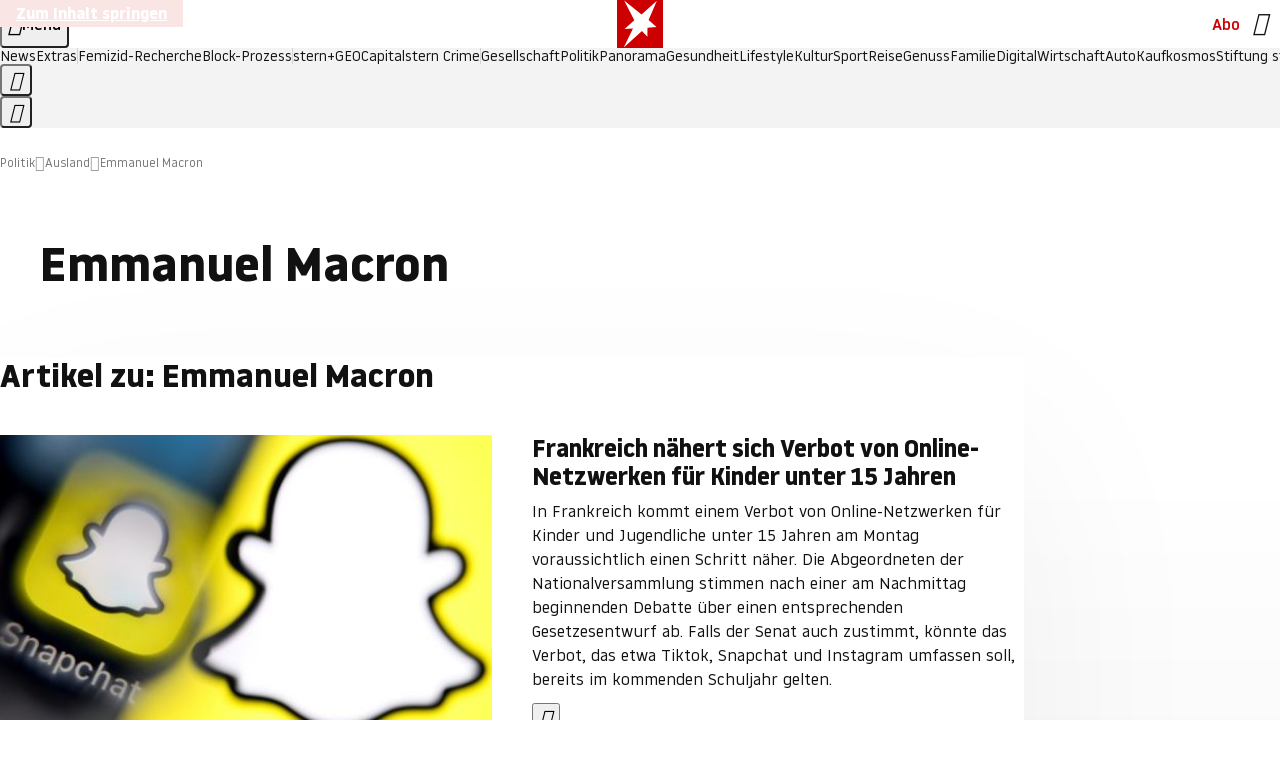

--- FILE ---
content_type: text/html
request_url: https://www.stern.de/politik/ausland/themen/emmanuel-macron-4194936.html
body_size: 22545
content:

<!DOCTYPE html>
<html lang="de">
<head>
  <meta charset="utf-8">
  <meta name="viewport" content="width=device-width, initial-scale=1.0">
  <title>Emmanuel Macron | STERN.de</title>
  <link rel="preload" as="font" href="https://www.stern.de/public/SternVariable-4OGB3BYX.woff2" type="font/woff2" crossorigin>
  <link rel="preload" as="font" href="https://www.stern.de/public/iconfont-SJOKB4AD.woff2" type="font/woff2" crossorigin>
  <link rel="icon" type="image/x-icon" href="https://www.stern.de/public/favicon-FMX3RXE2.ico">
  <link rel="icon" type="image/svg+xml" href="https://www.stern.de/public/favicon-U7MYFH7J.svg">
  <link rel="manifest" href="https://www.stern.de/public/manifest-O2IH675K.json">
  <style>@font-face{font-display:swap;font-family:stern-variable;font-stretch:80% 100%;font-style:normal;font-weight:300 800;src:url("/public/SternVariable-4OGB3BYX.woff2") format("woff2")}@font-face{font-display:swap;font-family:stern-variable;font-stretch:80% 100%;font-style:italic;font-weight:300 800;src:url("/public/SternItalicVariable-TZUDG6NG.woff2") format("woff2")}@font-face{font-display:block;font-family:iconfont;font-style:normal;font-weight:400;src:url("/public/iconfont-SJOKB4AD.woff2") format("woff2")}
/*# sourceMappingURL=/public/inline-2XSVX47Y.css.map */
</style>
  <link rel="stylesheet" href="https://www.stern.de/public/main-DLEIVRA6.css">


  
  <!-- crop mark head section -->
  <link rel="canonical" href="https://www.stern.de/politik/ausland/themen/emmanuel-macron-4194936.html">

  <meta name="application-name" content="stern.de">
<meta name="msapplication-TileColor" content="#cc0000">
<meta name="google-site-verification" content="pFJqqrGcqK_OZVs5M-gv8QlNSHl179HlLXATzrPrMcU">
<meta name="google-site-verification" content="MHlhpAUy-2_lW67H5knj8VG2ksH0Eyp7AcGdlmF2c8I">
<meta property="fb:app_id" content="163201030393605">
<meta property="article:publisher" content="https://www.facebook.com/stern">
<meta property="article:author" content="https://www.facebook.com/stern">
<meta name="twitter:site" content="@sternde">
<meta name="twitter:card" content="summary_large_image">
<meta name="pocket-site-verification" content="fea745512e5f649bc4d4d8f72c635c">
<link rel="alternate" type="application/rss+xml" href="https://www.stern.de/feed/standard/politik/" title="stern.de RSS Feed - Politik">
<meta name="robots" content="noarchive, max-snippet:-1, max-image-preview:large, max-video-preview:-1">



  <meta name="date" content="2015-02-27T12:58:47+01:00">

  <meta name="last-modified" content="2023-02-19T01:12:39+01:00">

<meta name="theme-color" content="#1f1f1f" media="(prefers-color-scheme: dark)">
<meta name="buildDate" content="2026-01-26T09:35:00+00:00">
<meta property="og:site_name" content="stern.de">
<meta property="og:locale" content="de_DE">

  <meta property="og:type" content="article">


  <meta property="og:title" content="Emmanuel Macron">


<meta property="article:opinion" content="false">

  <meta property="og:url" content="https://www.stern.de/politik/ausland/themen/emmanuel-macron-4194936.html">


    <meta property="article:tag" content="Ukraine">
    <meta property="article:tag" content="Olaf Scholz">
    <meta property="article:tag" content="Münchner Sicherheitskonferenz">
    <meta property="article:tag" content="Russland">
    <meta property="article:tag" content="SPD">
    <meta property="article:tag" content="Europa">
    <meta property="article:tag" content="Frankreich">
    <meta property="article:tag" content="Kamala Harris">
    <meta property="article:tag" content="München">
    <meta property="article:tag" content="Christoph Heusgen">

  <meta property="ob:index" content="0">


<meta name="apple-itunes-app" content="app-id=376155932, app-argument=https://www.stern.de/politik/ausland/themen/emmanuel-macron-4194936.html">

</head>
<body>
<ws-drawer class="ws-drawer" position="left" id="page-menu" header-shadow="true">
  <ws-menu>
    <nav slot="menu" class="menu">
      <ul class="menu__list u-blanklist">

            <li class="menu__item">
              <a class="menu__link menu__link--stern-plus typo-interactive-primary-base-strong" href="https://www.stern.de/plus/" data-gtm-navi-burger-plus>
                
                <i class="icon-stern-plus" data-gtm-navi-burger-plus aria-hidden="true"></i>
                <span data-gtm-navi-burger-plus>Entdecken Sie <i>stern</i>+</span>
                <i class="icon-chevron-right" data-gtm-navi-burger-plus aria-hidden="true"></i>
              </a>
            </li>

            <li class="menu__item"><ul class="menu__partner-group u-blanklist">
    <li class="menu__partner-group-item">
      <a class="menu__partner-group-link" data-gtm-navi-burger-partner href="https://www.stern.de/geo/" style="--background-color: #6CC24A">
<span class="brand-identifier brand-identifier--geo-white menu__partner-group-icon" data-gtm-navi-burger-partner>
  <span class="u-visually-hidden">GEO</span>
</span>

      </a>
    </li>
    <li class="menu__partner-group-item">
      <a class="menu__partner-group-link" data-gtm-navi-burger-partner href="https://www.stern.de/capital/" style="--background-color: #424B5A">
<span class="brand-identifier brand-identifier--capital-white menu__partner-group-icon" data-gtm-navi-burger-partner>
  <span class="u-visually-hidden">Capital</span>
</span>

      </a>
    </li>
    <li class="menu__partner-group-item">
      <a class="menu__partner-group-link" data-gtm-navi-burger-partner href="https://www.stern.de/panorama/verbrechen/stern-crime/" style="--background-color: #000000">
<span class="brand-identifier brand-identifier--str-crime-white menu__partner-group-icon" data-gtm-navi-burger-partner>
  <span class="u-visually-hidden">Crime</span>
</span>

      </a>
    </li>
</ul>

            </li>

            
            <li class="menu__item">
              
                

                    <span class="menu__headline typo-eyebrow-base">Medien</span>
                <ul class="menu__list u-blanklist">
                    
  <li class="menu__item menu__item--categories">


            <a class="menu__link typo-interactive-primary-base" data-gtm-navi-burger-category href="https://www.stern.de/podcasts/">
          <i
            data-gtm-navi-burger-category
          class="menu__link-icon icon-audio" aria-hidden="true"></i>
          Audio
      </a>

    
  </li>

                    
  <li class="menu__item menu__item--categories">


            <a class="menu__link typo-interactive-primary-base" data-gtm-navi-burger-category href="https://www.stern.de/video/">
          <i
            data-gtm-navi-burger-category
          class="menu__link-icon icon-video" aria-hidden="true"></i>
          Video
      </a>

    
  </li>

                </ul>
            </li>

            
            <li class="menu__item">
              
                

                    <span class="menu__headline typo-eyebrow-base">RESSORTS</span>
                <ul class="menu__list u-blanklist">
                    
  <li class="menu__item">


            <a class="menu__link typo-interactive-primary-base" data-gtm-navi-burger-category href="https://www.stern.de/gesellschaft/">
          Gesellschaft
      </a>

    
      <button type="button" class="menu__button" aria-haspopup="true" aria-expanded="false">
        <span class="u-visually-hidden">Aufklappen</span>
      </button>
      <ul class="menu__list menu__list--indented u-blanklist">

            <li class="menu__item menu__item--categories">


                <a class="menu__link typo-interactive-secondary-base" href="https://www.stern.de/gesellschaft/klima-nachhaltigkeit/" data-gtm-navi-burger-category-sub>Klima &amp; Nachhaltigkeit</a>

              
            </li>

            <li class="menu__item menu__item--categories">


                <a class="menu__link typo-interactive-secondary-base" href="https://www.stern.de/gesellschaft/faktenchecks/" data-gtm-navi-burger-category-sub>Alle stern-Faktenchecks im Überblick</a>

              
            </li>

            <li class="menu__item menu__item--categories">


                <a class="menu__link typo-interactive-secondary-base" href="https://www.stern.de/gesellschaft/regional/" data-gtm-navi-burger-category-sub>Regionales</a>

              
            </li>

            <li class="menu__item menu__item--categories">


                <a class="menu__link typo-interactive-secondary-base" href="https://www.stern.de/gesellschaft/archiv/" data-gtm-navi-burger-category-sub>Archiv</a>

              
            </li>
      </ul>
  </li>

                    
  <li class="menu__item">


            <a class="menu__link typo-interactive-primary-base" data-gtm-navi-burger-category href="https://www.stern.de/politik/">
          Politik
      </a>

    
      <button type="button" class="menu__button" aria-haspopup="true" aria-expanded="false">
        <span class="u-visually-hidden">Aufklappen</span>
      </button>
      <ul class="menu__list menu__list--indented u-blanklist">

            <li class="menu__item menu__item--categories">


                <a class="menu__link typo-interactive-secondary-base" href="https://www.stern.de/politik/deutschland/" data-gtm-navi-burger-category-sub>Deutschland</a>

              
            </li>

            <li class="menu__item">


                <a class="menu__link typo-interactive-secondary-base" href="https://www.stern.de/politik/ausland/" data-gtm-navi-burger-category-sub>Ausland</a>

              
                <button type="button" class="menu__button" aria-haspopup="true" aria-expanded="false">
                  <span class="u-visually-hidden">Aufklappen</span>
                </button>
                <ul class="menu__list menu__list--indented u-blanklist">

                      <li class="menu__item menu__item--categories">


                        
                          <a class="menu__link typo-interactive-secondary-base" href="https://www.stern.de/politik/ausland/krieg-israel-hamas/" data-gtm-navi-burger-category-sub>Krieg in Nahost</a>
                      </li>

                      <li class="menu__item menu__item--categories">


                        
                          <a class="menu__link typo-interactive-secondary-base" href="https://www.stern.de/politik/ausland/us-wahl-2024/" data-gtm-navi-burger-category-sub>US-Wahl 2024: News und Infos zur Präsidentschaftswahl</a>
                      </li>
                </ul>
            </li>

            <li class="menu__item menu__item--categories">


                <a class="menu__link typo-interactive-secondary-base" href="https://www.stern.de/politik/archiv/" data-gtm-navi-burger-category-sub>Archiv</a>

              
            </li>
      </ul>
  </li>

                    
  <li class="menu__item">


            <a class="menu__link typo-interactive-primary-base" data-gtm-navi-burger-category href="https://www.stern.de/panorama/">
          Panorama
      </a>

    
      <button type="button" class="menu__button" aria-haspopup="true" aria-expanded="false">
        <span class="u-visually-hidden">Aufklappen</span>
      </button>
      <ul class="menu__list menu__list--indented u-blanklist">

            <li class="menu__item menu__item--categories">


                <a class="menu__link typo-interactive-secondary-base" href="https://www.stern.de/panorama/weltgeschehen/" data-gtm-navi-burger-category-sub>Weltgeschehen</a>

              
            </li>

            <li class="menu__item menu__item--categories">


                <a class="menu__link typo-interactive-secondary-base" href="https://www.stern.de/panorama/verbrechen/" data-gtm-navi-burger-category-sub>Verbrechen</a>

              
            </li>

            <li class="menu__item menu__item--categories">


                <a class="menu__link typo-interactive-secondary-base" href="https://www.stern.de/panorama/verbrechen/stern-crime/" data-gtm-navi-burger-category-sub>stern Crime</a>

              
            </li>

            <li class="menu__item menu__item--categories">


                <a class="menu__link typo-interactive-secondary-base" href="https://www.stern.de/panorama/wetter/" data-gtm-navi-burger-category-sub>Wetter</a>

              
            </li>

            <li class="menu__item menu__item--categories">


                <a class="menu__link typo-interactive-secondary-base" href="https://www.stern.de/panorama/archiv/" data-gtm-navi-burger-category-sub>Archiv</a>

              
            </li>

            <li class="menu__item menu__item--categories">


                <a class="menu__link typo-interactive-secondary-base" href="https://www.stern.de/noch-fragen/" data-gtm-navi-burger-category-sub>Noch Fragen: Die Wissenscommunity vom stern</a>

              
            </li>
      </ul>
  </li>

                    
  <li class="menu__item">


            <a class="menu__link typo-interactive-primary-base" data-gtm-navi-burger-category href="https://www.stern.de/gesundheit/">
          Gesundheit
      </a>

    
      <button type="button" class="menu__button" aria-haspopup="true" aria-expanded="false">
        <span class="u-visually-hidden">Aufklappen</span>
      </button>
      <ul class="menu__list menu__list--indented u-blanklist">

            <li class="menu__item menu__item--categories">


                <a class="menu__link typo-interactive-secondary-base" href="https://www.stern.de/gesundheit/allergie/" data-gtm-navi-burger-category-sub>Allergie</a>

              
            </li>

            <li class="menu__item menu__item--categories">


                <a class="menu__link typo-interactive-secondary-base" href="https://www.stern.de/gesundheit/diabetes/" data-gtm-navi-burger-category-sub>Diabetes</a>

              
            </li>

            <li class="menu__item menu__item--categories">


                <a class="menu__link typo-interactive-secondary-base" href="https://www.stern.de/gesundheit/grippe/" data-gtm-navi-burger-category-sub>Erkältung</a>

              
            </li>

            <li class="menu__item menu__item--categories">


                <a class="menu__link typo-interactive-secondary-base" href="https://www.stern.de/gesundheit/ernaehrung/" data-gtm-navi-burger-category-sub>Ernährung</a>

              
            </li>

            <li class="menu__item menu__item--categories">


                <a class="menu__link typo-interactive-secondary-base" href="https://www.stern.de/gesundheit/fitness/" data-gtm-navi-burger-category-sub>Fitness</a>

              
            </li>

            <li class="menu__item menu__item--categories">


                <a class="menu__link typo-interactive-secondary-base" href="https://www.stern.de/gesundheit/haut/" data-gtm-navi-burger-category-sub>Haut</a>

              
            </li>

            <li class="menu__item menu__item--categories">


                <a class="menu__link typo-interactive-secondary-base" href="https://www.stern.de/gesundheit/kinderkrankheiten/" data-gtm-navi-burger-category-sub>Kinderkrankheiten</a>

              
            </li>

            <li class="menu__item menu__item--categories">


                <a class="menu__link typo-interactive-secondary-base" href="https://www.stern.de/gesundheit/kopfschmerz/" data-gtm-navi-burger-category-sub>Kopfschmerz</a>

              
            </li>

            <li class="menu__item menu__item--categories">


                <a class="menu__link typo-interactive-secondary-base" href="https://www.stern.de/gesundheit/psychologie/" data-gtm-navi-burger-category-sub>Psychologie</a>

              
            </li>

            <li class="menu__item menu__item--categories">


                <a class="menu__link typo-interactive-secondary-base" href="https://www.stern.de/gesundheit/ruecken/" data-gtm-navi-burger-category-sub>Rücken</a>

              
            </li>

            <li class="menu__item menu__item--categories">


                <a class="menu__link typo-interactive-secondary-base" href="https://www.stern.de/gesundheit/schlaf/" data-gtm-navi-burger-category-sub>Schlaf</a>

              
            </li>

            <li class="menu__item menu__item--categories">


                <a class="menu__link typo-interactive-secondary-base" href="https://www.stern.de/gesundheit/sexualitaet/" data-gtm-navi-burger-category-sub>Sexualität</a>

              
            </li>

            <li class="menu__item menu__item--categories">


                <a class="menu__link typo-interactive-secondary-base" href="https://www.stern.de/gesundheit/zaehne/" data-gtm-navi-burger-category-sub>Zähne</a>

              
            </li>

            <li class="menu__item menu__item--categories">


                <a class="menu__link typo-interactive-secondary-base" href="https://www.stern.de/gesundheit/archiv/" data-gtm-navi-burger-category-sub>Archiv</a>

              
            </li>
      </ul>
  </li>

                    
  <li class="menu__item">


            <a class="menu__link typo-interactive-primary-base" data-gtm-navi-burger-category href="https://www.stern.de/kultur/">
          Kultur
      </a>

    
      <button type="button" class="menu__button" aria-haspopup="true" aria-expanded="false">
        <span class="u-visually-hidden">Aufklappen</span>
      </button>
      <ul class="menu__list menu__list--indented u-blanklist">

            <li class="menu__item menu__item--categories">


                <a class="menu__link typo-interactive-secondary-base" href="https://www.stern.de/kultur/hoerbuchtipps/" data-gtm-navi-burger-category-sub>Hörbuch-Tipps</a>

              
            </li>

            <li class="menu__item menu__item--categories">


                <a class="menu__link typo-interactive-secondary-base" href="https://www.stern.de/kultur/film/" data-gtm-navi-burger-category-sub>Film</a>

              
            </li>

            <li class="menu__item menu__item--categories">


                <a class="menu__link typo-interactive-secondary-base" href="https://www.stern.de/kultur/musik/" data-gtm-navi-burger-category-sub>Musik</a>

              
            </li>

            <li class="menu__item menu__item--categories">


                <a class="menu__link typo-interactive-secondary-base" href="https://www.stern.de/kultur/buecher/" data-gtm-navi-burger-category-sub>Bücher</a>

              
            </li>

            <li class="menu__item menu__item--categories">


                <a class="menu__link typo-interactive-secondary-base" href="https://www.stern.de/kultur/tv/" data-gtm-navi-burger-category-sub>TV</a>

              
            </li>

            <li class="menu__item menu__item--categories">


                <a class="menu__link typo-interactive-secondary-base" href="https://www.stern.de/kultur/kunst/" data-gtm-navi-burger-category-sub>Kunst</a>

              
            </li>

            <li class="menu__item menu__item--categories">


                <a class="menu__link typo-interactive-secondary-base" href="https://www.stern.de/kultur/archiv/" data-gtm-navi-burger-category-sub>Archiv</a>

              
            </li>
      </ul>
  </li>

                    
  <li class="menu__item">


            <a class="menu__link typo-interactive-primary-base" data-gtm-navi-burger-category href="https://www.stern.de/lifestyle/">
          Lifestyle
      </a>

    
      <button type="button" class="menu__button" aria-haspopup="true" aria-expanded="false">
        <span class="u-visually-hidden">Aufklappen</span>
      </button>
      <ul class="menu__list menu__list--indented u-blanklist">

            <li class="menu__item menu__item--categories">


                <a class="menu__link typo-interactive-secondary-base" href="https://www.stern.de/lifestyle/leute/" data-gtm-navi-burger-category-sub>Leute</a>

              
            </li>

            <li class="menu__item menu__item--categories">


                <a class="menu__link typo-interactive-secondary-base" href="https://www.stern.de/lifestyle/mode/" data-gtm-navi-burger-category-sub>Mode</a>

              
            </li>

            <li class="menu__item menu__item--categories">


                <a class="menu__link typo-interactive-secondary-base" href="https://www.stern.de/lifestyle/liebe-sex/" data-gtm-navi-burger-category-sub>Liebe und Sex</a>

              
            </li>

            <li class="menu__item menu__item--categories">


                <a class="menu__link typo-interactive-secondary-base" href="https://www.stern.de/lifestyle/leben/" data-gtm-navi-burger-category-sub>Leben</a>

              
            </li>

            <li class="menu__item menu__item--categories">


                <a class="menu__link typo-interactive-secondary-base" href="https://www.stern.de/neon/" data-gtm-navi-burger-category-sub>Neon</a>

              
            </li>

            <li class="menu__item menu__item--categories">


                <a class="menu__link typo-interactive-secondary-base" href="https://www.stern.de/lifestyle/gewinnspiele/" data-gtm-navi-burger-category-sub>Gewinnspiele</a>

              
            </li>

            <li class="menu__item menu__item--categories">


                <a class="menu__link typo-interactive-secondary-base" href="https://www.stern.de/lifestyle/archiv/" data-gtm-navi-burger-category-sub>Archiv</a>

              
            </li>
      </ul>
  </li>

                    
  <li class="menu__item">


            <a class="menu__link typo-interactive-primary-base" data-gtm-navi-burger-category href="https://www.stern.de/digital/">
          Digital
      </a>

    
      <button type="button" class="menu__button" aria-haspopup="true" aria-expanded="false">
        <span class="u-visually-hidden">Aufklappen</span>
      </button>
      <ul class="menu__list menu__list--indented u-blanklist">

            <li class="menu__item menu__item--categories">


                <a class="menu__link typo-interactive-secondary-base" href="https://www.stern.de/digital/computer/" data-gtm-navi-burger-category-sub>Computer</a>

              
            </li>

            <li class="menu__item menu__item--categories">


                <a class="menu__link typo-interactive-secondary-base" href="https://www.stern.de/digital/online/" data-gtm-navi-burger-category-sub>Online</a>

              
            </li>

            <li class="menu__item menu__item--categories">


                <a class="menu__link typo-interactive-secondary-base" href="https://www.stern.de/digital/smartphones/" data-gtm-navi-burger-category-sub>Smartphones</a>

              
            </li>

            <li class="menu__item menu__item--categories">


                <a class="menu__link typo-interactive-secondary-base" href="https://www.stern.de/digital/games/" data-gtm-navi-burger-category-sub>Games</a>

              
            </li>

            <li class="menu__item menu__item--categories">


                <a class="menu__link typo-interactive-secondary-base" href="https://www.stern.de/digital/technik/" data-gtm-navi-burger-category-sub>Technik</a>

              
            </li>

            <li class="menu__item menu__item--categories">


                <a class="menu__link typo-interactive-secondary-base" href="https://www.stern.de/digital/tests/" data-gtm-navi-burger-category-sub>Tests</a>

              
            </li>

            <li class="menu__item menu__item--categories">


                <a class="menu__link typo-interactive-secondary-base" href="https://www.stern.de/digital/homeentertainment/" data-gtm-navi-burger-category-sub>Home Entertainment</a>

              
            </li>

            <li class="menu__item menu__item--categories">


                <a class="menu__link typo-interactive-secondary-base" href="https://www.stern.de/digital/archiv/" data-gtm-navi-burger-category-sub>Archiv</a>

              
            </li>
      </ul>
  </li>

                    
  <li class="menu__item">


            <a class="menu__link typo-interactive-primary-base" data-gtm-navi-burger-category href="https://www.stern.de/wirtschaft/">
          Wirtschaft
      </a>

    
      <button type="button" class="menu__button" aria-haspopup="true" aria-expanded="false">
        <span class="u-visually-hidden">Aufklappen</span>
      </button>
      <ul class="menu__list menu__list--indented u-blanklist">

            <li class="menu__item menu__item--categories">


                <a class="menu__link typo-interactive-secondary-base" href="https://www.stern.de/wirtschaft/news/" data-gtm-navi-burger-category-sub>News</a>

              
            </li>

            <li class="menu__item menu__item--categories">


                <a class="menu__link typo-interactive-secondary-base" href="https://www.stern.de/wirtschaft/geld/" data-gtm-navi-burger-category-sub>Geld</a>

              
            </li>

            <li class="menu__item menu__item--categories">


                <a class="menu__link typo-interactive-secondary-base" href="https://www.stern.de/wirtschaft/versicherung/" data-gtm-navi-burger-category-sub>Versicherung</a>

              
            </li>

            <li class="menu__item menu__item--categories">


                <a class="menu__link typo-interactive-secondary-base" href="https://www.stern.de/wirtschaft/immobilien/" data-gtm-navi-burger-category-sub>Immobilien</a>

              
            </li>

            <li class="menu__item menu__item--categories">


                <a class="menu__link typo-interactive-secondary-base" href="https://www.stern.de/wirtschaft/job/" data-gtm-navi-burger-category-sub>Job</a>

              
            </li>

            <li class="menu__item menu__item--categories">


                <a class="menu__link typo-interactive-secondary-base" href="https://www.stern.de/produkte-und-tipps/" data-gtm-navi-burger-category-sub>Produkte &amp; Tipps</a>

              
            </li>

            <li class="menu__item menu__item--categories">


                <a class="menu__link typo-interactive-secondary-base" href="https://www.stern.de/wirtschaft/archiv/" data-gtm-navi-burger-category-sub>Archiv</a>

              
            </li>

            <li class="menu__item menu__item--categories">

                <div class="menu__marketing">

<div class="ad-sponsors ">

      <span class="ad-sponsors__prefix">präsentiert von:</span>

        <span class="ad-sponsors__name">Homeday</span>

</div>


                </div>

                <a class="menu__link typo-interactive-secondary-base" href="https://www.stern.de/wirtschaft/immobilien/immobilienbewertung-kostenlos--hier-erfahren-sie--was-ihr-haus-wert-ist-8131592.html" data-gtm-navi-burger-category-sub>Immobilienbewertung kostenlos</a>

              
            </li>
      </ul>
  </li>

                    
  <li class="menu__item">


            <a class="menu__link typo-interactive-primary-base" data-gtm-navi-burger-category href="https://www.stern.de/sport/">
          Sport
      </a>

    
      <button type="button" class="menu__button" aria-haspopup="true" aria-expanded="false">
        <span class="u-visually-hidden">Aufklappen</span>
      </button>
      <ul class="menu__list menu__list--indented u-blanklist">

            <li class="menu__item menu__item--categories">


                <a class="menu__link typo-interactive-secondary-base" href="https://www.stern.de/sport/fussball/" data-gtm-navi-burger-category-sub>Fußball</a>

              
            </li>

            <li class="menu__item menu__item--categories">


                <a class="menu__link typo-interactive-secondary-base" href="https://www.stern.de/sport/formel1/" data-gtm-navi-burger-category-sub>Formel 1</a>

              
            </li>

            <li class="menu__item menu__item--categories">


                <a class="menu__link typo-interactive-secondary-base" href="https://www.stern.de/sport/sportwelt/" data-gtm-navi-burger-category-sub>Sportwelt</a>

              
            </li>

            <li class="menu__item menu__item--categories">


                <a class="menu__link typo-interactive-secondary-base" href="https://www.stern.de/sport/archiv/" data-gtm-navi-burger-category-sub>Archiv</a>

              
            </li>
      </ul>
  </li>

                    
  <li class="menu__item">


            <a class="menu__link typo-interactive-primary-base" data-gtm-navi-burger-category href="https://www.stern.de/genuss/">
          Genuss
      </a>

    
      <button type="button" class="menu__button" aria-haspopup="true" aria-expanded="false">
        <span class="u-visually-hidden">Aufklappen</span>
      </button>
      <ul class="menu__list menu__list--indented u-blanklist">

            <li class="menu__item">


                <a class="menu__link typo-interactive-secondary-base" href="https://www.stern.de/genuss/rezepte/" data-gtm-navi-burger-category-sub>Rezepte</a>

              
                <button type="button" class="menu__button" aria-haspopup="true" aria-expanded="false">
                  <span class="u-visually-hidden">Aufklappen</span>
                </button>
                <ul class="menu__list menu__list--indented u-blanklist">

                      <li class="menu__item menu__item--categories">


                        
                          <a class="menu__link typo-interactive-secondary-base" href="https://www.stern.de/genuss/rezepte/sternrezepte/" data-gtm-navi-burger-category-sub>Rezepte aus dem stern</a>
                      </li>
                </ul>
            </li>

            <li class="menu__item menu__item--categories">


                <a class="menu__link typo-interactive-secondary-base" href="https://www.stern.de/genuss/essen/" data-gtm-navi-burger-category-sub>Essen</a>

              
            </li>

            <li class="menu__item menu__item--categories">


                <a class="menu__link typo-interactive-secondary-base" href="https://www.stern.de/genuss/trinken/" data-gtm-navi-burger-category-sub>Trinken</a>

              
            </li>

            <li class="menu__item menu__item--categories">


                <a class="menu__link typo-interactive-secondary-base" href="https://www.stern.de/genuss/trends/" data-gtm-navi-burger-category-sub>Trends</a>

              
            </li>

            <li class="menu__item menu__item--categories">

                <div class="menu__marketing">
<div class="ad-labels ">
    <span class="ad-labels__item">Anzeige</span>
</div>


<div class="ad-sponsors ">

</div>


                </div>

                <a class="menu__link typo-interactive-secondary-base" href="https://reisewelten.stern.de/genuss-reisen" data-gtm-navi-burger-category-sub>Genussreisen</a>

              
            </li>

            <li class="menu__item menu__item--categories">


                <a class="menu__link typo-interactive-secondary-base" href="https://www.stern.de/genuss/archiv/" data-gtm-navi-burger-category-sub>Archiv</a>

              
            </li>
      </ul>
  </li>

                    
  <li class="menu__item">


            <a class="menu__link typo-interactive-primary-base" data-gtm-navi-burger-category href="https://www.stern.de/reise/">
          Reise
      </a>

    
      <button type="button" class="menu__button" aria-haspopup="true" aria-expanded="false">
        <span class="u-visually-hidden">Aufklappen</span>
      </button>
      <ul class="menu__list menu__list--indented u-blanklist">

            <li class="menu__item menu__item--categories">

                <div class="menu__marketing">

<div class="ad-sponsors ">

      <span class="ad-sponsors__prefix">präsentiert von</span>

        <span class="ad-sponsors__name">Norwegian Cruise Lines</span>

</div>


                </div>

                <a class="menu__link typo-interactive-secondary-base" href="https://www.stern.de/reise/sehnsuchtsziele-2026/" data-gtm-navi-burger-category-sub>Sehnsuchtsziele 2026</a>

              
            </li>

            <li class="menu__item menu__item--categories">


                <a class="menu__link typo-interactive-secondary-base" href="https://www.stern.de/reise/deutschland/" data-gtm-navi-burger-category-sub>Deutschland</a>

              
            </li>

            <li class="menu__item menu__item--categories">


                <a class="menu__link typo-interactive-secondary-base" href="https://www.stern.de/reise/europa/" data-gtm-navi-burger-category-sub>Europa</a>

              
            </li>

            <li class="menu__item menu__item--categories">


                <a class="menu__link typo-interactive-secondary-base" href="https://www.stern.de/reise/fernreisen/" data-gtm-navi-burger-category-sub>Fernreisen</a>

              
            </li>

            <li class="menu__item menu__item--categories">


                <a class="menu__link typo-interactive-secondary-base" href="https://www.stern.de/reise/service/" data-gtm-navi-burger-category-sub>Service</a>

              
            </li>

            <li class="menu__item menu__item--categories">


                <a class="menu__link typo-interactive-secondary-base" href="https://www.stern.de/reise/archiv/" data-gtm-navi-burger-category-sub>Archiv</a>

              
            </li>
      </ul>
  </li>

                    
  <li class="menu__item">


            <a class="menu__link typo-interactive-primary-base" data-gtm-navi-burger-category href="https://www.stern.de/familie/">
          Familie
      </a>

    
      <button type="button" class="menu__button" aria-haspopup="true" aria-expanded="false">
        <span class="u-visually-hidden">Aufklappen</span>
      </button>
      <ul class="menu__list menu__list--indented u-blanklist">

            <li class="menu__item menu__item--categories">

                <div class="menu__marketing">

<div class="ad-sponsors ">

      <span class="ad-sponsors__prefix">präsentiert von</span>

        <span class="ad-sponsors__name">Procter &amp; Gamble</span>

</div>


                </div>

                <a class="menu__link typo-interactive-secondary-base" href="https://www.stern.de/familie/wo-qualitaet-zu-hause-ist/" data-gtm-navi-burger-category-sub>Weil Qualität den Unterschied macht</a>

              
            </li>

            <li class="menu__item">


                <a class="menu__link typo-interactive-secondary-base" href="https://www.stern.de/familie/kinder/" data-gtm-navi-burger-category-sub>Kinder</a>

              
                <button type="button" class="menu__button" aria-haspopup="true" aria-expanded="false">
                  <span class="u-visually-hidden">Aufklappen</span>
                </button>
                <ul class="menu__list menu__list--indented u-blanklist">

                      <li class="menu__item menu__item--categories">


                        
                          <a class="menu__link typo-interactive-secondary-base" href="https://www.stern.de/familie/kinder/lerntipps/" data-gtm-navi-burger-category-sub>Vom Kita- bis zum Schulalter: Diese Ideen helfen Kindern beim Lernen und Großwerden</a>
                      </li>
                </ul>
            </li>

            <li class="menu__item menu__item--categories">


                <a class="menu__link typo-interactive-secondary-base" href="https://www.stern.de/familie/beziehung/" data-gtm-navi-burger-category-sub>Beziehung</a>

              
            </li>

            <li class="menu__item menu__item--categories">


                <a class="menu__link typo-interactive-secondary-base" href="https://www.stern.de/familie/tiere/" data-gtm-navi-burger-category-sub>Tiere</a>

              
            </li>

            <li class="menu__item menu__item--categories">

                <div class="menu__marketing">
<div class="ad-labels ">
    <span class="ad-labels__item">Anzeige</span>
</div>


<div class="ad-sponsors ">

</div>


                </div>

                <a class="menu__link typo-interactive-secondary-base" href="https://reisewelten.stern.de/?utm_source=STERN_Navigation_Familie&amp;utm_campaign=stern_reisewelten_general&amp;utm_medium=textlink" data-gtm-navi-burger-category-sub>Familienreisen</a>

              
            </li>

            <li class="menu__item menu__item--categories">


                <a class="menu__link typo-interactive-secondary-base" href="https://www.stern.de/familie/archiv/" data-gtm-navi-burger-category-sub>Archiv</a>

              
            </li>

            <li class="menu__item menu__item--categories">


                <a class="menu__link typo-interactive-secondary-base" href="https://www.stern.de/familie/gartentipps/" data-gtm-navi-burger-category-sub>Schädlinge, Unkraut, Gemüseernte &amp; Co.: Alles, was Sie bei der Gartenpflege beachten sollten</a>

              
            </li>
      </ul>
  </li>

                    
  <li class="menu__item">


            <a class="menu__link typo-interactive-primary-base" data-gtm-navi-burger-category href="https://www.stern.de/auto/">
          Auto
      </a>

    
      <button type="button" class="menu__button" aria-haspopup="true" aria-expanded="false">
        <span class="u-visually-hidden">Aufklappen</span>
      </button>
      <ul class="menu__list menu__list--indented u-blanklist">

            <li class="menu__item menu__item--categories">


                <a class="menu__link typo-interactive-secondary-base" href="https://www.stern.de/auto/news/" data-gtm-navi-burger-category-sub>Autonews</a>

              
            </li>

            <li class="menu__item menu__item--categories">


                <a class="menu__link typo-interactive-secondary-base" href="https://www.stern.de/auto/fahrberichte/" data-gtm-navi-burger-category-sub>Fahrberichte</a>

              
            </li>

            <li class="menu__item">


                <a class="menu__link typo-interactive-secondary-base" href="https://www.stern.de/auto/service/" data-gtm-navi-burger-category-sub>Service</a>

              
                <button type="button" class="menu__button" aria-haspopup="true" aria-expanded="false">
                  <span class="u-visually-hidden">Aufklappen</span>
                </button>
                <ul class="menu__list menu__list--indented u-blanklist">

                      <li class="menu__item menu__item--categories">


                        
                          <a class="menu__link typo-interactive-secondary-base" href="https://www.stern.de/auto/service/sicherheit/" data-gtm-navi-burger-category-sub>Sicherheit</a>
                      </li>
                </ul>
            </li>

            <li class="menu__item menu__item--categories">


                <a class="menu__link typo-interactive-secondary-base" href="https://www.stern.de/auto/e-mobilitaet/" data-gtm-navi-burger-category-sub>E-Mobilität</a>

              
            </li>

            <li class="menu__item menu__item--categories">


                <a class="menu__link typo-interactive-secondary-base" href="https://www.stern.de/auto/archiv/" data-gtm-navi-burger-category-sub>Archiv</a>

              
            </li>
      </ul>
  </li>

                    
  <li class="menu__item">


            <a class="menu__link typo-interactive-primary-base" data-gtm-navi-burger-category href="https://www.stern.de/kaufkosmos/">
          Kaufkosmos
      </a>

    
      <button type="button" class="menu__button" aria-haspopup="true" aria-expanded="false">
        <span class="u-visually-hidden">Aufklappen</span>
      </button>
      <ul class="menu__list menu__list--indented u-blanklist">

            <li class="menu__item menu__item--categories">


                <a class="menu__link typo-interactive-secondary-base" href="https://www.stern.de/kaufkosmos/deals/" data-gtm-navi-burger-category-sub>Deals</a>

              
            </li>

            <li class="menu__item menu__item--categories">


                <a class="menu__link typo-interactive-secondary-base" href="https://www.stern.de/kaufkosmos/empfehlungen/" data-gtm-navi-burger-category-sub>Empfehlungen der Redaktion</a>

              
            </li>

            <li class="menu__item menu__item--categories">


                <a class="menu__link typo-interactive-secondary-base" href="https://www.stern.de/geschenkideen/" data-gtm-navi-burger-category-sub>Geschenkideen</a>

              
            </li>
      </ul>
  </li>

                </ul>
            </li>

            
            <li class="menu__item">
              
                

                    <span class="menu__headline typo-eyebrow-base">Formate</span>
                <ul class="menu__list u-blanklist">
                    
  <li class="menu__item menu__item--categories">


            <a class="menu__link typo-interactive-primary-base" data-gtm-navi-burger-category href="https://www.stern.de/stern-gespraeche/">
          stern-Gespräche
      </a>

    
  </li>

                    
  <li class="menu__item menu__item--categories">


            <a class="menu__link typo-interactive-primary-base" data-gtm-navi-burger-category href="https://www.stern.de/vor-ort/">
          Vor-Ort-Reportagen
      </a>

    
  </li>

                </ul>
            </li>

            
            <li class="menu__item">
              
                

                    <span class="menu__headline typo-eyebrow-base">Services</span>
                <ul class="menu__list u-blanklist">
                    
  <li class="menu__item menu__item--categories">


            <a class="menu__link typo-interactive-primary-base" data-gtm-navi-burger-service href="https://www.stern.de/service/newsletter/">
          <i
            data-gtm-navi-burger-service
          class="menu__link-icon icon-email" aria-hidden="true"></i>
          Newsletter
      </a>

    
  </li>

                    
  <li class="menu__item menu__item--categories">


            <a class="menu__link typo-interactive-primary-base" data-gtm-navi-burger-service href="https://www.stern.de/stern-studien/">
          <i
            data-gtm-navi-burger-service
          class="menu__link-icon icon-stern-studien" aria-hidden="true"></i>
          stern-Studien
      </a>

    
  </li>

                    
  <li class="menu__item menu__item--categories">


            <a class="menu__link typo-interactive-primary-base" data-gtm-navi-burger-service href="https://angebot.stern.de/">
          <i
            data-gtm-navi-burger-service
          class="menu__link-icon icon-cart" aria-hidden="true"></i>
          Aboshop
      </a>

    
  </li>

                    
  <li class="menu__item menu__item--categories">


            <a class="menu__link typo-interactive-primary-base" data-gtm-navi-burger-service href="https://www.stern.de/plus/tipps-fuer-die-nutzung-von-stern-plus-8975246.html">
          <i
            data-gtm-navi-burger-service
          class="menu__link-icon icon-email" aria-hidden="true"></i>
          Kundenservice &amp; FAQs
      </a>

    
  </li>

                    
  <li class="menu__item">


            <a class="menu__link typo-interactive-primary-base" data-gtm-navi-burger-service href="https://spiele.stern.de/">
          <i
            data-gtm-navi-burger-service
          class="menu__link-icon icon-games" aria-hidden="true"></i>
          Spiele
      </a>

    
      <button type="button" class="menu__button" aria-haspopup="true" aria-expanded="false">
        <span class="u-visually-hidden">Aufklappen</span>
      </button>
      <ul class="menu__list menu__list--indented u-blanklist">

            <li class="menu__item menu__item--categories">


                <a class="menu__link typo-interactive-secondary-base" href="https://spiele.stern.de/solitaer/" data-gtm-navi-burger-category-sub>Solitär</a>

              
            </li>

            <li class="menu__item menu__item--categories">


                <a class="menu__link typo-interactive-secondary-base" href="https://spiele.stern.de/sudoku/" data-gtm-navi-burger-category-sub>Sudoku</a>

              
            </li>

            <li class="menu__item menu__item--categories">


                <a class="menu__link typo-interactive-secondary-base" href="https://spiele.stern.de/exchange/" data-gtm-navi-burger-category-sub>Exchange</a>

              
            </li>

            <li class="menu__item menu__item--categories">


                <a class="menu__link typo-interactive-secondary-base" href="https://spiele.stern.de/bubble-shooter/" data-gtm-navi-burger-category-sub>Bubble Shooter</a>

              
            </li>

            <li class="menu__item menu__item--categories">


                <a class="menu__link typo-interactive-secondary-base" href="https://spiele.stern.de/mahjong/" data-gtm-navi-burger-category-sub>Mahjong</a>

              
            </li>

            <li class="menu__item menu__item--categories">


                <a class="menu__link typo-interactive-secondary-base" href="https://spiele.stern.de/snake/" data-gtm-navi-burger-category-sub>Snake</a>

              
            </li>
      </ul>
  </li>

                </ul>
            </li>

            <li class="menu__item"><span class="u-visually-hidden">Unsere sozialen Netzwerke</span>
<ul class="menu__social-group u-blanklist">

    <li>
      <a class="menu__social-group-link" href="https://www.facebook.com/stern" rel="noopener nofollow" target="_blank">
        <i class="menu__social-group-icon icon-facebook" aria-hidden="true"></i>
        <span class="u-visually-hidden">Facebook</span>
      </a>
    </li>

    <li>
      <a class="menu__social-group-link" href="https://www.instagram.com/stern/" rel="noopener nofollow" target="_blank">
        <i class="menu__social-group-icon icon-instagram" aria-hidden="true"></i>
        <span class="u-visually-hidden">Instagram</span>
      </a>
    </li>

    <li>
      <a class="menu__social-group-link" href="https://www.tiktok.com/@stern_de" rel="noopener nofollow" target="_blank">
        <i class="menu__social-group-icon icon-tiktok" aria-hidden="true"></i>
        <span class="u-visually-hidden">TikTok</span>
      </a>
    </li>

    <li>
      <a class="menu__social-group-link" href="https://twitter.com/sternde" rel="noopener nofollow" target="_blank">
        <i class="menu__social-group-icon icon-twitter" aria-hidden="true"></i>
        <span class="u-visually-hidden">X</span>
      </a>
    </li>

    <li>
      <a class="menu__social-group-link" href="https://whatsapp.com/channel/0029VaEEHb14o7qViPq8KF2R" rel="noopener nofollow" target="_blank">
        <i class="menu__social-group-icon icon-whatsapp" aria-hidden="true"></i>
        <span class="u-visually-hidden">Whatsapp</span>
      </a>
    </li>

    <li>
      <a class="menu__social-group-link" href="https://www.youtube.com/user/Stern" rel="noopener nofollow" target="_blank">
        <i class="menu__social-group-icon icon-youtube" aria-hidden="true"></i>
        <span class="u-visually-hidden">YouTube</span>
      </a>
    </li>
</ul>

            </li>
      </ul>
    </nav>
  </ws-menu>
</ws-drawer>



    
    <ws-adscript aria-hidden="true" content-type="index" hidden is-index-page="true" name="top" zone="politik" live-url="/stern.de/MoltenBundle.top.js" preview-url="https://adctrl.emsmobile.de/molten/preview/stern/MoltenBundle.top.js" keywords="[&quot;stern&quot;,&quot;onecore&quot;,&quot;ct_index&quot;,&quot;ct_topic&quot;]"></ws-adscript>


    <ws-zephr envBaseUrl="https://www.stern.de" forwarderurl="https://web-log-forwarder.strplus.guj.digital/stern/zephr-load-error" loggedin="false" tenant="stern" vendorid="5f8580a91d467d132d0ac62d"></ws-zephr>
    
    <div data-zephr="stern-toaster"></div>

    <div class="page page--index"><ws-sticky-header class="ws-sticky-header">
          <div class="page__header"><header class="header" data-testid="header">

  <div class="header__navigation">
    <a class="skip-nav header__button typo-interactive-primary-base-strong header__interaction-element" href="#content-start">Zum Inhalt springen</a>
    <button type="button" class="header__button header__button--menu typo-interactive-primary-base header__interaction-element" data-gtm-navi-burger-open data-drawertarget="page-menu">
      <i class="icon-menu header__button-icon" data-gtm-navi-burger-open aria-hidden="true"></i> Menü
    </button>
    <a class="header__logo" href="https://www.stern.de/" data-gtm-navi-head-home title="Home" aria-label="stern.de"></a>
    <div class="header__user-area">
        <a href="https://angebot.stern.de/" class="header__button header__button--subscription typo-interactive-primary-base header__interaction-element" data-gtm-navi-head-abo>Abo<span class="d-none d-md-revert" data-gtm-navi-head-abo>&nbsp;testen</span></a>
        <ws-link class="header__button header__button--user header__interaction-element" data-gtm-navi-head-account data-testid="my-profile" href="https://www.stern.de/p-user/login?wdycf=%s">
          <i class="icon-profile header__button-icon" data-gtm-navi-head-account aria-hidden="true"></i>
          <span class="u-visually-hidden">Login</span>
        </ws-link>
    </div>
  </div>

  <div class="header__top-bar"><ws-scroller class="ws-scroller header__top-bar-inner">
        <ul class="ws-scroller__list header__top-list typo-interactive-secondary-sm u-blanklist">
          <li>
              <a href="https://www.stern.de/news/" data-gtm-navi-slider class="header__top-item header__interaction-element">
                News
              </a>
          </li>
          <li>
              <a href="https://www.stern.de/extra/" data-gtm-navi-slider class="header__top-item header__interaction-element">
                Extras
              </a>
          </li>
          <li>
              <span class="header__top-seperator"></span>
          </li>
          <li>
              <a href="https://www.stern.de/panorama/verbrechen/femizid-projekt/" data-gtm-navi-slider class="header__top-item header__interaction-element">
                Femizid-Recherche
              </a>
          </li>
          <li>
              <a href="https://www.stern.de/panorama/verbrechen/block/" data-gtm-navi-slider class="header__top-item header__interaction-element">
                Block-Prozess
              </a>
          </li>
          <li>
              <span class="header__top-seperator"></span>
          </li>
          <li>
              <a href="https://www.stern.de/plus/" data-gtm-navi-slider class="header__top-item header__interaction-element">
                stern+
              </a>
          </li>
          <li>
              <a href="https://www.stern.de/geo/" data-gtm-navi-slider class="header__top-item header__interaction-element">
                GEO
              </a>
          </li>
          <li>
              <a href="https://www.stern.de/capital/" data-gtm-navi-slider class="header__top-item header__interaction-element">
                Capital
              </a>
          </li>
          <li>
              <a href="https://www.stern.de/panorama/verbrechen/stern-crime/" data-gtm-navi-slider class="header__top-item header__interaction-element">
                stern Crime
              </a>
          </li>
          <li>
              <span class="header__top-seperator"></span>
          </li>
          <li>
              <a href="https://www.stern.de/gesellschaft/" data-gtm-navi-slider class="header__top-item header__interaction-element">
                Gesellschaft
              </a>
          </li>
          <li>
              <a href="https://www.stern.de/politik/" data-gtm-navi-slider class="header__top-item header__interaction-element">
                Politik
              </a>
          </li>
          <li>
              <a href="https://www.stern.de/panorama/" data-gtm-navi-slider class="header__top-item header__interaction-element">
                Panorama
              </a>
          </li>
          <li>
              <a href="https://www.stern.de/gesundheit/" data-gtm-navi-slider class="header__top-item header__interaction-element">
                Gesundheit
              </a>
          </li>
          <li>
              <a href="https://www.stern.de/lifestyle/" data-gtm-navi-slider class="header__top-item header__interaction-element">
                Lifestyle
              </a>
          </li>
          <li>
              <a href="https://www.stern.de/kultur/" data-gtm-navi-slider class="header__top-item header__interaction-element">
                Kultur
              </a>
          </li>
          <li>
              <a href="https://www.stern.de/sport/" data-gtm-navi-slider class="header__top-item header__interaction-element">
                Sport
              </a>
          </li>
          <li>
              <a href="https://www.stern.de/reise/" data-gtm-navi-slider class="header__top-item header__interaction-element">
                Reise
              </a>
          </li>
          <li>
              <a href="https://www.stern.de/genuss/" data-gtm-navi-slider class="header__top-item header__interaction-element">
                Genuss
              </a>
          </li>
          <li>
              <a href="https://www.stern.de/familie/" data-gtm-navi-slider class="header__top-item header__interaction-element">
                Familie
              </a>
          </li>
          <li>
              <a href="https://www.stern.de/digital/" data-gtm-navi-slider class="header__top-item header__interaction-element">
                Digital
              </a>
          </li>
          <li>
              <a href="https://www.stern.de/wirtschaft/" data-gtm-navi-slider class="header__top-item header__interaction-element">
                Wirtschaft
              </a>
          </li>
          <li>
              <a href="https://www.stern.de/auto/" data-gtm-navi-slider class="header__top-item header__interaction-element">
                Auto
              </a>
          </li>
          <li>
              <a href="https://www.stern.de/kaufkosmos/" data-gtm-navi-slider class="header__top-item header__interaction-element">
                Kaufkosmos
              </a>
          </li>
          <li>
              <a href="https://www.stern.de/stiftung/" data-gtm-navi-slider class="header__top-item header__interaction-element">
                Stiftung stern
              </a>
          </li>
      </ul>

  <button type="button" slot="previous" class="ws-scroller__button ws-scroller__button--previous" aria-label="Zurück">
    <i class="icon-caret-left" aria-hidden="true"></i>
  </button>

  <button type="button" slot="next" class="ws-scroller__button ws-scroller__button--next" aria-label="Weiter">
    <i class="icon-caret-right" aria-hidden="true"></i>
  </button>
</ws-scroller>

  </div>
</header>

        </div>
</ws-sticky-header>

      <div class="page__content">
        <div class="page__aside page__aside--left">
  <aside class="ad-container ad-container--aside ad-container--aside-left" isAside>
    
  <ws-adtag id="skyscraper_2" media="desktop,widescreen" reloading="manual" class="MoltenBundle ad-tag-container ad-tag-container--skyscraper-2">
  </ws-adtag>

  </aside>

        </div>
        <div class="page__content-inner">
  <section class="ad-container ad-container--section d-none d-md-revert ad-container--with-margin" style="min-height: 90px;">
    
  <ws-adtag id="superbanner_1" media="tablet,desktop,widescreen" reloading="manual" class="MoltenBundle ad-tag-container ad-tag-container--superbanner-1">
  </ws-adtag>


  <ws-adtag id="wallpaper_1" media="widescreen" reloading="manual" class="MoltenBundle ad-tag-container ad-tag-container--wallpaper-1">
  </ws-adtag>

  </section>

          <main class="page__main" id="content-start">
            <!-- Schnittmarke Anfang -->

  <ws-scroller class="breadcrumb">
    <ul class="breadcrumb__list u-blanklist">
        <li class="breadcrumb__item">
            <a class="breadcrumb__link" data-gtm-navi-breadcrumb href="https://www.stern.de/politik/">Politik</a>
        </li>
        <li class="breadcrumb__item">
            <a class="breadcrumb__link" data-gtm-navi-breadcrumb href="https://www.stern.de/politik/ausland/">Ausland</a>
        </li>
        <li class="breadcrumb__item">
            <h1 class="breadcrumb__headline">Emmanuel Macron</h1>
        </li>
    </ul>
  </ws-scroller>






<section class="teaser teaser--info-box teaser--topic-intro-section teaser-plaintext"
>


    <div class="teaser__content">


        <h2 class="teaser__headline typo-headline-sc-2xl">
          Emmanuel Macron
        </h2>


    </div>

</section>





<div class="group-teaserlist">

      <h2 class="group-teaserlist__headline">
          Artikel zu: Emmanuel Macron
      </h2>
    <div class="group-teaserlist__items">


<article class="teaser teaser--list" data-brand-identifier="stern" data-content-id="37076446" data-headline="Frankreich nähert sich Verbot von Online-Netzwerken für Kinder unter 15 Jahren" data-position-group-index="1" data-position-index="1" data-position="1-1" data-teaser-context="not_set" data-teaser-context-headline="Artikel zu: Emmanuel Macron" data-teaser-type="list" data-trace-id="teaser" data-type="article" data-upscore-object-id="37076446" data-tracking>

    <time class="teaser__time" datetime="2026-01-26T11:17:23+01:00">26. Januar 2026,11:17</time>


      <div class="teaser__image-wrapper">

<figure class="image-element teaser__image">
  

<img class="image-element__image image" fetchpriority="high" loading="eager" src="https://image.stern.de/37076448/t/Ys/v1/w480/r1.5/-/26--logo-von-snapchat---08da6243033cedc1.jpg" style="aspect-ratio: 1.5;" alt="Logo von Snapchat" title="Logo von Snapchat">




</figure>

      </div>
    <div class="teaser__content">
      <a class="teaser__link" href="https://www.stern.de/news/frankreich-naehert-sich-verbot-von-online-netzwerken-fuer-kinder-unter-15-jahren-37076446.html" data-upscore-url>
        <h3 class="teaser__headline-wrapper">
          

                    <span class="teaser__headline typo-headline-lg typo-headline-xl@lg" data-upscore-title>Frankreich nähert sich Verbot von Online-Netzwerken für Kinder unter 15 Jahren</span>
        </h3>
      </a>
      
        <div class="teaser__text typo-body-base">In Frankreich kommt einem Verbot von Online-Netzwerken für Kinder und Jugendliche unter 15 Jahren am Montag voraussichtlich einen Schritt näher. Die Abgeordneten der Nationalversammlung stimmen nach einer am Nachmittag beginnenden Debatte über einen entsprechenden Gesetzesentwurf ab. Falls der Senat auch zustimmt, könnte das Verbot, das etwa Tiktok, Snapchat und Instagram umfassen soll, bereits im kommenden Schuljahr gelten. </div>
      <div class="teaser__footer">
<div class="teaser-footer">


    <ws-paywallcontrol class="teaser-footer__bookmark">
      <button class="ws-open-dialog" data-content-id="37076446" data-brand-identifier="stern" data-headline="Frankreich nähert sich Verbot von Online-Netzwerken für Kinder unter 15 Jahren" data-tracking-paid-category="free" data-target-type="article" data-teaser-type="list" data-tracking-active type="button">
        <i class="icon-bookmark" aria-hidden="true"></i>
        <span class="u-visually-hidden">Zur Merkliste hinzufügen</span>
      </button>
    </ws-paywallcontrol>
</div>

      </div>
    </div>
</article>






<article class="teaser teaser--list" data-brand-identifier="stern" data-content-id="37068288" data-headline="Lehren aus der Grönland-Krise: EU will Trump Paroli bieten" data-position-group-index="1" data-position-index="2" data-position="1-2" data-teaser-context="not_set" data-teaser-context-headline="Artikel zu: Emmanuel Macron" data-teaser-type="list" data-trace-id="teaser" data-type="article" data-upscore-object-id="37068288" data-tracking>

    <time class="teaser__time" datetime="2026-01-23T03:50:53+01:00">23. Januar 2026,03:50</time>


      <div class="teaser__image-wrapper">

<figure class="image-element teaser__image">
  

<img class="image-element__image image" fetchpriority="auto" loading="lazy" src="https://image.stern.de/37068362/t/ch/v1/w480/r1.5/-/23--rxjj7iq4oqv4axs2048jpeg---7815968ee8dd61ec.jpg" style="aspect-ratio: 1.5;" alt="Die EU werde in der Arktis eine stärkere Rolle spielen, kündigte Ratspräsident Costa an. Foto: Omar Havana/AP/dpa" title="Die EU werde in der Arktis eine stärkere Rolle spielen, kündigte Ratspräsident Costa an. Foto: Omar Havana/AP/dpa">




</figure>

      </div>
    <div class="teaser__content">
      <a class="teaser__link" href="https://www.stern.de/politik/ausland/eu-sondergipfel--lehren-aus-der-groenland-krise--eu-will-trump-paroli-bieten-37068288.html" data-upscore-url>
        <h3 class="teaser__headline-wrapper">
          
            <span class="teaser__kicker typo-eyebrow-sm ">EU-Sondergipfel</span>

                    <span class="teaser__headline typo-headline-lg typo-headline-xl@lg" data-upscore-title>Lehren aus der Grönland-Krise: EU will Trump Paroli bieten</span>
        </h3>
      </a>
      
        <div class="teaser__text typo-body-base">Wie findet sich Europa in der "neuen Welt der großen Mächte" zurecht? Die europäischen Staats- und Regierungschefs zeigen sich bei einem Gipfel in Brüssel entschlossen.</div>
      <div class="teaser__footer">
<div class="teaser-footer">


    <ws-paywallcontrol class="teaser-footer__bookmark">
      <button class="ws-open-dialog" data-content-id="37068288" data-brand-identifier="stern" data-headline="Lehren aus der Grönland-Krise: EU will Trump Paroli bieten" data-tracking-paid-category="free" data-target-type="article" data-teaser-type="list" data-tracking-active type="button">
        <i class="icon-bookmark" aria-hidden="true"></i>
        <span class="u-visually-hidden">Zur Merkliste hinzufügen</span>
      </button>
    </ws-paywallcontrol>
</div>

      </div>
    </div>
</article>






<article class="teaser teaser--list" data-brand-identifier="stern" data-content-id="37067970" data-headline="EU atmet nach Grönland-Streit auf - weiter Sorge um US-Beziehungen" data-position-group-index="1" data-position-index="3" data-position="1-3" data-teaser-context="not_set" data-teaser-context-headline="Artikel zu: Emmanuel Macron" data-teaser-type="list" data-trace-id="teaser" data-type="article" data-upscore-object-id="37067970" data-tracking>

    <time class="teaser__time" datetime="2026-01-23T01:50:32+01:00">23. Januar 2026,01:50</time>


      <div class="teaser__image-wrapper">

<figure class="image-element teaser__image">
  

<img class="image-element__image image" fetchpriority="auto" loading="lazy" src="https://image.stern.de/37068270/t/lo/v1/w480/r1.5/-/23--von-der-leyen-und-merz-in-bruessel---2213646bb937b0ef.jpg" style="aspect-ratio: 1.5;" alt="Von der Leyen und Merz in Brüssel" title="Von der Leyen und Merz in Brüssel">




</figure>

      </div>
    <div class="teaser__content">
      <a class="teaser__link" href="https://www.stern.de/news/eu-atmet-nach-groenland-streit-auf---weiter-sorge-um-us-beziehungen-37067970.html" data-upscore-url>
        <h3 class="teaser__headline-wrapper">
          

                    <span class="teaser__headline typo-headline-lg typo-headline-xl@lg" data-upscore-title>EU atmet nach Grönland-Streit auf - weiter Sorge um US-Beziehungen</span>
        </h3>
      </a>
      
        <div class="teaser__text typo-body-base">Aufatmen in Brüssel: Nach der vorläufigen Beilegung des Streits mit den USA über Grönland haben sich die Staats- und Regierungschefs der EU erleichtert gezeigt - ohne sich Illusionen über die transatlantischen Beziehungen hinzugeben. Bundeskanzler Friedrich Merz (CDU) sprach am Donnerstagabend am Rande des EU-Sondergipfels in Brüssel von einem "guten Ergebnis", das in den Gesprächen mit US-Präsident Donald Trump am Vortag in Davos erzielt worden sei. EU-Ratspräsident António Costa sagte, die EU werde weiterhin für ihre Interessen eintreten und sich "gegen jede Form von Erpressung verteidigen".</div>
      <div class="teaser__footer">
<div class="teaser-footer">


    <ws-paywallcontrol class="teaser-footer__bookmark">
      <button class="ws-open-dialog" data-content-id="37067970" data-brand-identifier="stern" data-headline="EU atmet nach Grönland-Streit auf - weiter Sorge um US-Beziehungen" data-tracking-paid-category="free" data-target-type="article" data-teaser-type="list" data-tracking-active type="button">
        <i class="icon-bookmark" aria-hidden="true"></i>
        <span class="u-visually-hidden">Zur Merkliste hinzufügen</span>
      </button>
    </ws-paywallcontrol>
</div>

      </div>
    </div>
</article>






<article class="teaser teaser--list" data-brand-identifier="stern" data-content-id="37064424" data-headline="Europäer suchen neue Antworten auf Trump" data-position-group-index="1" data-position-index="4" data-position="1-4" data-teaser-context="not_set" data-teaser-context-headline="Artikel zu: Emmanuel Macron" data-teaser-type="list" data-trace-id="teaser" data-type="article" data-upscore-object-id="37064424" data-tracking>

    <time class="teaser__time" datetime="2026-01-22T20:07:08+01:00">22. Januar 2026,20:07</time>


      <div class="teaser__image-wrapper">

<figure class="image-element teaser__image">
  

<img class="image-element__image image" fetchpriority="auto" loading="lazy" src="https://image.stern.de/37068062/t/Zf/v1/w480/r1.5/-/22--jskfe7o472v5axs2048jpeg---ef344bddb9f851d6.jpg" style="aspect-ratio: 1.5;" alt="Bundeskanzler Merz: Europa muss seine Verteidigungsfähigkeit und wirtschaftliche Wettbewerbsfähigkeit stärken. Foto: Michael Kap" title="Bundeskanzler Merz: Europa muss seine Verteidigungsfähigkeit und wirtschaftliche Wettbewerbsfähigkeit stärken. Foto: Michael Kap">




</figure>

      </div>
    <div class="teaser__content">
      <a class="teaser__link" href="https://www.stern.de/politik/ausland/eu-sondergipfel--europaeer-suchen-neue-antworten-auf-trump-37064424.html" data-upscore-url>
        <h3 class="teaser__headline-wrapper">
          
            <span class="teaser__kicker typo-eyebrow-sm ">EU-Sondergipfel</span>

                    <span class="teaser__headline typo-headline-lg typo-headline-xl@lg" data-upscore-title>Europäer suchen neue Antworten auf Trump</span>
        </h3>
      </a>
      
        <div class="teaser__text typo-body-base">Wie findet sich Europa in der "neuen Welt der großen Mächte" zurecht? Der größte Zoff zwischen USA und EU scheint zwar abgewendet. Trotzdem gibt es bei einem Gipfel in Brüssel viel zu klären.</div>
      <div class="teaser__footer">
<div class="teaser-footer">


    <ws-paywallcontrol class="teaser-footer__bookmark">
      <button class="ws-open-dialog" data-content-id="37064424" data-brand-identifier="stern" data-headline="Europäer suchen neue Antworten auf Trump" data-tracking-paid-category="free" data-target-type="article" data-teaser-type="list" data-tracking-active type="button">
        <i class="icon-bookmark" aria-hidden="true"></i>
        <span class="u-visually-hidden">Zur Merkliste hinzufügen</span>
      </button>
    </ws-paywallcontrol>
</div>

      </div>
    </div>
</article>






<article class="teaser teaser--list" data-brand-identifier="stern" data-content-id="37067226" data-headline="Französische Marine stoppt einen mutmaßlich russischen Tanker im Mittelmeer" data-position-group-index="1" data-position-index="5" data-position="1-5" data-teaser-context="not_set" data-teaser-context-headline="Artikel zu: Emmanuel Macron" data-teaser-type="list" data-trace-id="teaser" data-type="article" data-upscore-object-id="37067226" data-tracking>

    <time class="teaser__time" datetime="2026-01-22T16:11:00+01:00">22. Januar 2026,16:11</time>


      <div class="teaser__image-wrapper">

<figure class="image-element teaser__image">
  

<img class="image-element__image image" fetchpriority="auto" loading="lazy" src="https://image.stern.de/37067304/t/KJ/v1/w480/r1.5/-/franzo-sische-marine.jpg" style="aspect-ratio: 1.5; background-color: #2a3442;" alt="Die französische Fregatte FS Provence (D652) vor der Küste von Toulon" title="Die französische Fregatte FS Provence (D652) vor der Küste von Toulon">




</figure>

      </div>
    <div class="teaser__content">
      <a class="teaser__link" href="https://www.stern.de/politik/ausland/mutmasslich-russischer-tanker-im-mittelmeer-gestoppt-37067226.html" data-upscore-url>
        <h3 class="teaser__headline-wrapper">
          
            <span class="teaser__kicker typo-eyebrow-sm ">Emmanuel Macron</span>

                    <span class="teaser__headline typo-headline-lg typo-headline-xl@lg" data-upscore-title>Französische Marine stoppt einen mutmaßlich russischen Tanker im Mittelmeer</span>
        </h3>
      </a>
      
        <div class="teaser__text typo-body-base">Marieneinsatz im Mittelmeer: Frankreich entert einen Tanker. Das Schiff war offenbar unter falscher Flagge unterwegs. Aber es gibt einen Verdacht, wem das Gefährt gehört.</div>
      <div class="teaser__footer">
<div class="teaser-footer">


    <ws-paywallcontrol class="teaser-footer__bookmark">
      <button class="ws-open-dialog" data-content-id="37067226" data-brand-identifier="stern" data-headline="Französische Marine stoppt einen mutmaßlich russischen Tanker im Mittelmeer" data-tracking-paid-category="free" data-target-type="article" data-teaser-type="list" data-tracking-active type="button">
        <i class="icon-bookmark" aria-hidden="true"></i>
        <span class="u-visually-hidden">Zur Merkliste hinzufügen</span>
      </button>
    </ws-paywallcontrol>
</div>

      </div>
    </div>
</article>







  <article class="teaser-plaintext" data-brand-identifier="stern" data-headline="Macron: Französische Marine entert russischen Tanker im Mittelmeer" data-position-group-index="1" data-position-index="6" data-position="1-6" data-teaser-context="not_set" data-teaser-context-headline="Artikel zu: Emmanuel Macron" data-teaser-type="plaintext" data-trace-id="teaser" data-upscore-object-id>

    <div class="teaser-plaintext__meta">
        <time class="teaser-plaintext__time" datetime="2026-01-22T15:45:03+01:00">22. Januar 2026 | 15:45 Uhr</time>
    </div>
    <a href="https://www.stern.de/news/macron--franzoesische-marine-entert-russischen-tanker-im-mittelmeer-37067162.html" class="teaser-plaintext__link" data-upscore-url>
      <h3 class="teaser-plaintext__link-text" data-upscore-title>Macron: Französische Marine entert russischen Tanker im Mittelmeer</h3>
    </a>
  </article>








  <article class="teaser-plaintext" data-brand-identifier="stern" data-headline="Frankreich: Macrons Sonnenbrille löst Hype um Luxusmodell aus" data-position-group-index="1" data-position-index="7" data-position="1-7" data-teaser-context="not_set" data-teaser-context-headline="Artikel zu: Emmanuel Macron" data-teaser-type="plaintext" data-trace-id="teaser" data-upscore-object-id>

    <div class="teaser-plaintext__meta">
        <time class="teaser-plaintext__time" datetime="2026-01-21T19:30:25+01:00">21. Januar 2026 | 19:30 Uhr</time>
    </div>
    <a href="https://www.stern.de/politik/ausland/frankreich--macrons-sonnenbrille-loest-hype-um-luxusmodell-aus-37060894.html" class="teaser-plaintext__link" data-upscore-url>
      <h3 class="teaser-plaintext__link-text" data-upscore-title>Frankreich: Macrons Sonnenbrille löst Hype um Luxusmodell aus</h3>
    </a>
  </article>








  <article class="teaser-plaintext" data-brand-identifier="stern" data-headline="Trump-SMS: Fälle, in denen Weltpolitik bei Signal besprochen wurde" data-paid-category="str_plus" data-position-group-index="1" data-position-index="8" data-position="1-8" data-teaser-context="not_set" data-teaser-context-headline="Artikel zu: Emmanuel Macron" data-teaser-type="plaintext" data-trace-id="teaser" data-upscore-object-id>

    <div class="teaser-plaintext__meta">
        <time class="teaser-plaintext__time" datetime="2026-01-21T18:15:00+01:00">21. Januar 2026 | 18:15 Uhr</time>
    </div>
    <a href="https://www.stern.de/politik/trump-sms--faelle--in-denen-weltpolitik-bei-signal-besprochen-wurde-37059406.html" class="teaser-plaintext__link" data-upscore-url>
      <h3 class="teaser-plaintext__link-text" data-upscore-title>Trump-SMS: Fälle, in denen Weltpolitik bei Signal besprochen wurde</h3>
    </a>
  </article>








  <article class="teaser-plaintext" data-brand-identifier="stern" data-headline="Donald Trump beim Weltwirtschaftsforum: Lenkt da etwa jemand ein?" data-paid-category="str_plus" data-position-group-index="1" data-position-index="9" data-position="1-9" data-teaser-context="not_set" data-teaser-context-headline="Artikel zu: Emmanuel Macron" data-teaser-type="plaintext" data-trace-id="teaser" data-upscore-object-id>

    <div class="teaser-plaintext__meta">
        <time class="teaser-plaintext__time" datetime="2026-01-21T17:26:00+01:00">21. Januar 2026 | 17:26 Uhr</time>
    </div>
    <a href="https://www.stern.de/politik/ausland/donald-trump-beim-weltwirtschaftsforum--lenkt-da-etwa-jemand-ein--37063574.html" class="teaser-plaintext__link" data-upscore-url>
      <h3 class="teaser-plaintext__link-text" data-upscore-title>Donald Trump beim Weltwirtschaftsforum: Lenkt da etwa jemand ein?</h3>
    </a>
  </article>








  <article class="teaser-plaintext" data-brand-identifier="stern" data-headline="Emmanuel Macron mit Sonnenbrille in Davos – das kostet das Modell" data-position-group-index="1" data-position-index="10" data-position="1-10" data-teaser-context="not_set" data-teaser-context-headline="Artikel zu: Emmanuel Macron" data-teaser-type="plaintext" data-trace-id="teaser" data-upscore-object-id>

    <div class="teaser-plaintext__meta">
        <time class="teaser-plaintext__time" datetime="2026-01-21T15:08:00+01:00">21. Januar 2026 | 15:08 Uhr</time>
    </div>
    <a href="https://www.stern.de/politik/ausland/emmanuel-macron-mit-sonnenbrille-in-davos---das-kostet-das-modell-37062770.html" class="teaser-plaintext__link" data-upscore-url>
      <h3 class="teaser-plaintext__link-text" data-upscore-title>Emmanuel Macron mit Sonnenbrille in Davos – das kostet das Modell</h3>
    </a>
  </article>








  <article class="teaser-plaintext" data-brand-identifier="stern" data-headline="Streit um Grönland: Warten auf Trump in Davos" data-position-group-index="1" data-position-index="11" data-position="1-11" data-teaser-context="not_set" data-teaser-context-headline="Artikel zu: Emmanuel Macron" data-teaser-type="plaintext" data-trace-id="teaser" data-upscore-object-id>

    <div class="teaser-plaintext__meta">
        <time class="teaser-plaintext__time" datetime="2026-01-21T13:30:56+01:00">21. Januar 2026 | 13:30 Uhr</time>
    </div>
    <a href="https://www.stern.de/news/streit-um-groenland--warten-auf-trump-in-davos-37061038.html" class="teaser-plaintext__link" data-upscore-url>
      <h3 class="teaser-plaintext__link-text" data-upscore-title>Streit um Grönland: Warten auf Trump in Davos</h3>
    </a>
  </article>








  <article class="teaser-plaintext" data-brand-identifier="stern" data-headline="Trumps &quot;Friedensrat&quot;: Was hinter dem Peace Board steckt" data-paid-category="str_plus" data-position-group-index="1" data-position-index="12" data-position="1-12" data-teaser-context="not_set" data-teaser-context-headline="Artikel zu: Emmanuel Macron" data-teaser-type="plaintext" data-trace-id="teaser" data-upscore-object-id>

    <div class="teaser-plaintext__meta">
        <time class="teaser-plaintext__time" datetime="2026-01-21T12:45:00+01:00">21. Januar 2026 | 12:45 Uhr</time>
    </div>
    <a href="https://www.stern.de/politik/trumps--friedensrat---was-hinter-dem-peace-board-steckt-37058456.html" class="teaser-plaintext__link" data-upscore-url>
      <h3 class="teaser-plaintext__link-text" data-upscore-title>Trumps &quot;Friedensrat&quot;: Was hinter dem Peace Board steckt</h3>
    </a>
  </article>








  <article class="teaser-plaintext" data-brand-identifier="stern" data-headline="Trump in Davos: So tritt das Weltwirtschaftsforum ihm entgegen" data-paid-category="str_plus" data-position-group-index="1" data-position-index="13" data-position="1-13" data-teaser-context="not_set" data-teaser-context-headline="Artikel zu: Emmanuel Macron" data-teaser-type="plaintext" data-trace-id="teaser" data-upscore-object-id>

    <div class="teaser-plaintext__meta">
        <time class="teaser-plaintext__time" datetime="2026-01-21T09:44:00+01:00">21. Januar 2026 | 09:44 Uhr</time>
    </div>
    <a href="https://www.stern.de/wirtschaft/trump-in-davos--so-tritt-das-weltwirtschaftsforum-ihm-entgegen-37060324.html" class="teaser-plaintext__link" data-upscore-url>
      <h3 class="teaser-plaintext__link-text" data-upscore-title>Trump in Davos: So tritt das Weltwirtschaftsforum ihm entgegen</h3>
    </a>
  </article>








  <article class="teaser-plaintext" data-brand-identifier="stern" data-headline="Grönland: Trump setzt auf &quot;sehr gute&quot; Lösung zu Grönland und kritisiert Europäer" data-position-group-index="1" data-position-index="14" data-position="1-14" data-teaser-context="not_set" data-teaser-context-headline="Artikel zu: Emmanuel Macron" data-teaser-type="plaintext" data-trace-id="teaser" data-upscore-object-id>

    <div class="teaser-plaintext__meta">
        <time class="teaser-plaintext__time" datetime="2026-01-20T22:46:36+01:00">20. Januar 2026 | 22:46 Uhr</time>
    </div>
    <a href="https://www.stern.de/news/groenland--trump-setzt-auf--sehr-gute--loesung-zu-groenland-und-kritisiert-europaeer-37060600.html" class="teaser-plaintext__link" data-upscore-url>
      <h3 class="teaser-plaintext__link-text" data-upscore-title>Grönland: Trump setzt auf &quot;sehr gute&quot; Lösung zu Grönland und kritisiert Europäer</h3>
    </a>
  </article>








  <article class="teaser-plaintext" data-brand-identifier="stern" data-headline="USA: Trumps &quot;Friedensrat&quot;: Blaupause für Alternativ-UN?" data-position-group-index="1" data-position-index="15" data-position="1-15" data-teaser-context="not_set" data-teaser-context-headline="Artikel zu: Emmanuel Macron" data-teaser-type="plaintext" data-trace-id="teaser" data-upscore-object-id>

    <div class="teaser-plaintext__meta">
        <time class="teaser-plaintext__time" datetime="2026-01-20T17:19:53+01:00">20. Januar 2026 | 17:19 Uhr</time>
    </div>
    <a href="https://www.stern.de/politik/ausland/usa--trumps--friedensrat---blaupause-fuer-alternativ-un--37058240.html" class="teaser-plaintext__link" data-upscore-url>
      <h3 class="teaser-plaintext__link-text" data-upscore-title>USA: Trumps &quot;Friedensrat&quot;: Blaupause für Alternativ-UN?</h3>
    </a>
  </article>








  <article class="teaser-plaintext" data-brand-identifier="stern" data-headline="Spannungen zwischen Europa und USA überschatten Spitzentreffen in Davos" data-position-group-index="1" data-position-index="16" data-position="1-16" data-teaser-context="not_set" data-teaser-context-headline="Artikel zu: Emmanuel Macron" data-teaser-type="plaintext" data-trace-id="teaser" data-upscore-object-id>

    <div class="teaser-plaintext__meta">
        <time class="teaser-plaintext__time" datetime="2026-01-20T17:02:07+01:00">20. Januar 2026 | 17:02 Uhr</time>
    </div>
    <a href="https://www.stern.de/news/spannungen-zwischen-europa-und-usa-ueberschatten-spitzentreffen-in-davos-37058402.html" class="teaser-plaintext__link" data-upscore-url>
      <h3 class="teaser-plaintext__link-text" data-upscore-title>Spannungen zwischen Europa und USA überschatten Spitzentreffen in Davos</h3>
    </a>
  </article>








  <article class="teaser-plaintext" data-brand-identifier="stern" data-headline="Von Trump geplanter &quot;Friedensrat&quot; stößt international auf starke Vorbehalte" data-position-group-index="1" data-position-index="17" data-position="1-17" data-teaser-context="not_set" data-teaser-context-headline="Artikel zu: Emmanuel Macron" data-teaser-type="plaintext" data-trace-id="teaser" data-upscore-object-id>

    <div class="teaser-plaintext__meta">
        <time class="teaser-plaintext__time" datetime="2026-01-20T15:22:22+01:00">20. Januar 2026 | 15:22 Uhr</time>
    </div>
    <a href="https://www.stern.de/news/von-trump-geplanter--friedensrat--stoesst-international-auf-starke-vorbehalte-37059482.html" class="teaser-plaintext__link" data-upscore-url>
      <h3 class="teaser-plaintext__link-text" data-upscore-title>Von Trump geplanter &quot;Friedensrat&quot; stößt international auf starke Vorbehalte</h3>
    </a>
  </article>








  <article class="teaser-plaintext" data-brand-identifier="stern" data-headline="Nach Treffen in Davos: Zündet Macrons Plan für erweitertes G7-Treffen?" data-position-group-index="1" data-position-index="18" data-position="1-18" data-teaser-context="not_set" data-teaser-context-headline="Artikel zu: Emmanuel Macron" data-teaser-type="plaintext" data-trace-id="teaser" data-upscore-object-id>

    <div class="teaser-plaintext__meta">
        <time class="teaser-plaintext__time" datetime="2026-01-20T13:50:42+01:00">20. Januar 2026 | 13:50 Uhr</time>
    </div>
    <a href="https://www.stern.de/politik/ausland/nach-treffen-in-davos--zuendet-macrons-plan-fuer-erweitertes-g7-treffen--37057250.html" class="teaser-plaintext__link" data-upscore-url>
      <h3 class="teaser-plaintext__link-text" data-upscore-title>Nach Treffen in Davos: Zündet Macrons Plan für erweitertes G7-Treffen?</h3>
    </a>
  </article>








  <article class="teaser-plaintext" data-brand-identifier="stern" data-headline="Truth Social: Trump veröffentlichte Privatchats auch schon früher" data-position-group-index="1" data-position-index="19" data-position="1-19" data-teaser-context="not_set" data-teaser-context-headline="Artikel zu: Emmanuel Macron" data-teaser-type="plaintext" data-trace-id="teaser" data-upscore-object-id>

    <div class="teaser-plaintext__meta">
        <time class="teaser-plaintext__time" datetime="2026-01-20T12:27:38+01:00">20. Januar 2026 | 12:27 Uhr</time>
    </div>
    <a href="https://www.stern.de/politik/ausland/truth-social--trump-veroeffentlichte-privatchats-auch-schon-frueher-37058492.html" class="teaser-plaintext__link" data-upscore-url>
      <h3 class="teaser-plaintext__link-text" data-upscore-title>Truth Social: Trump veröffentlichte Privatchats auch schon früher</h3>
    </a>
  </article>








  <article class="teaser-plaintext" data-brand-identifier="stern" data-headline="Macron schlägt Trump G7-Treffen vor – der veröffentlicht private SMS" data-position-group-index="1" data-position-index="20" data-position="1-20" data-teaser-context="not_set" data-teaser-context-headline="Artikel zu: Emmanuel Macron" data-teaser-type="plaintext" data-trace-id="teaser" data-upscore-object-id>

    <div class="teaser-plaintext__meta">
        <time class="teaser-plaintext__time" datetime="2026-01-20T10:03:00+01:00">20. Januar 2026 | 10:03 Uhr</time>
    </div>
    <a href="https://www.stern.de/politik/ausland/macron-schlaegt-trump-g7-treffen-vor---der-veroeffentlicht-private-sms-37057258.html" class="teaser-plaintext__link" data-upscore-url>
      <h3 class="teaser-plaintext__link-text" data-upscore-title>Macron schlägt Trump G7-Treffen vor – der veröffentlicht private SMS</h3>
    </a>
  </article>








  <article class="teaser-plaintext" data-brand-identifier="stern" data-headline="Wegen &quot;Friedensrat&quot;: Trump droht Frankreich mit 200-Prozent-Zöllen" data-position-group-index="1" data-position-index="21" data-position="1-21" data-teaser-context="not_set" data-teaser-context-headline="Artikel zu: Emmanuel Macron" data-teaser-type="plaintext" data-trace-id="teaser" data-upscore-object-id>

    <div class="teaser-plaintext__meta">
        <time class="teaser-plaintext__time" datetime="2026-01-20T09:51:32+01:00">20. Januar 2026 | 09:51 Uhr</time>
    </div>
    <a href="https://www.stern.de/politik/ausland/wegen--friedensrat---trump-droht-frankreich-mit-200-prozent-zoellen-37057254.html" class="teaser-plaintext__link" data-upscore-url>
      <h3 class="teaser-plaintext__link-text" data-upscore-title>Wegen &quot;Friedensrat&quot;: Trump droht Frankreich mit 200-Prozent-Zöllen</h3>
    </a>
  </article>








  <article class="teaser-plaintext" data-brand-identifier="stern" data-headline=": Macron schlägt G7-Treffen mit Russland und Dänemark vor" data-position-group-index="1" data-position-index="22" data-position="1-22" data-teaser-context="not_set" data-teaser-context-headline="Artikel zu: Emmanuel Macron" data-teaser-type="plaintext" data-trace-id="teaser" data-upscore-object-id>

    <div class="teaser-plaintext__meta">
        <time class="teaser-plaintext__time" datetime="2026-01-20T08:54:25+01:00">20. Januar 2026 | 08:54 Uhr</time>
    </div>
    <a href="https://www.stern.de/news/--macron-schlaegt-g7-treffen-mit-russland-und-daenemark-vor-37057262.html" class="teaser-plaintext__link" data-upscore-url>
      <h3 class="teaser-plaintext__link-text" data-upscore-title>: Macron schlägt G7-Treffen mit Russland und Dänemark vor</h3>
    </a>
  </article>








  <article class="teaser-plaintext" data-brand-identifier="stern" data-headline="Von der Leyen und Macron reden beim Weltwirtschaftsforum in Davos" data-position-group-index="1" data-position-index="23" data-position="1-23" data-teaser-context="not_set" data-teaser-context-headline="Artikel zu: Emmanuel Macron" data-teaser-type="plaintext" data-trace-id="teaser" data-upscore-object-id>

    <div class="teaser-plaintext__meta">
        <time class="teaser-plaintext__time" datetime="2026-01-20T04:01:56+01:00">20. Januar 2026 | 04:01 Uhr</time>
    </div>
    <a href="https://www.stern.de/news/von-der-leyen-und-macron-reden-beim-weltwirtschaftsforum-in-davos-37056770.html" class="teaser-plaintext__link" data-upscore-url>
      <h3 class="teaser-plaintext__link-text" data-upscore-title>Von der Leyen und Macron reden beim Weltwirtschaftsforum in Davos</h3>
    </a>
  </article>








  <article class="teaser-plaintext" data-brand-identifier="stern" data-headline="Lädierter Macron nimmt blutiges Auge mit Humor: &quot;Eye of the Tiger&quot;" data-position-group-index="1" data-position-index="24" data-position="1-24" data-teaser-context="not_set" data-teaser-context-headline="Artikel zu: Emmanuel Macron" data-teaser-type="plaintext" data-trace-id="teaser" data-upscore-object-id>

    <div class="teaser-plaintext__meta">
        <time class="teaser-plaintext__time" datetime="2026-01-19T10:46:00+01:00">19. Januar 2026 | 10:46 Uhr</time>
    </div>
    <a href="https://www.stern.de/panorama/weltgeschehen/laedierter-macron-nimmt-blutiges-auge-mit-humor---eye-of-the-tiger--37050624.html" class="teaser-plaintext__link" data-upscore-url>
      <h3 class="teaser-plaintext__link-text" data-upscore-title>Lädierter Macron nimmt blutiges Auge mit Humor: &quot;Eye of the Tiger&quot;</h3>
    </a>
  </article>








  <article class="teaser-plaintext" data-brand-identifier="stern" data-headline="Frankreich eröffnet am 6. Februar Konsulat in Grönland" data-position-group-index="1" data-position-index="25" data-position="1-25" data-teaser-context="not_set" data-teaser-context-headline="Artikel zu: Emmanuel Macron" data-teaser-type="plaintext" data-trace-id="teaser" data-upscore-object-id>

    <div class="teaser-plaintext__meta">
        <time class="teaser-plaintext__time" datetime="2026-01-14T10:55:23+01:00">14. Januar 2026 | 10:55 Uhr</time>
    </div>
    <a href="https://www.stern.de/news/frankreich-eroeffnet-am-6--februar-konsulat-in-groenland-37039806.html" class="teaser-plaintext__link" data-upscore-url>
      <h3 class="teaser-plaintext__link-text" data-upscore-title>Frankreich eröffnet am 6. Februar Konsulat in Grönland</h3>
    </a>
  </article>








  <article class="teaser-plaintext" data-brand-identifier="stern" data-headline="Französische Armee wirbt um junge Freiwillige für neuen Wehrdienst" data-position-group-index="1" data-position-index="26" data-position="1-26" data-teaser-context="not_set" data-teaser-context-headline="Artikel zu: Emmanuel Macron" data-teaser-type="plaintext" data-trace-id="teaser" data-upscore-object-id>

    <div class="teaser-plaintext__meta">
        <time class="teaser-plaintext__time" datetime="2026-01-12T13:57:10+01:00">12. Januar 2026 | 13:57 Uhr</time>
    </div>
    <a href="https://www.stern.de/news/franzoesische-armee-wirbt-um-junge-freiwillige-fuer-neuen-wehrdienst-37033520.html" class="teaser-plaintext__link" data-upscore-url>
      <h3 class="teaser-plaintext__link-text" data-upscore-title>Französische Armee wirbt um junge Freiwillige für neuen Wehrdienst</h3>
    </a>
  </article>








  <article class="teaser-plaintext" data-brand-identifier="stern" data-headline="Vereint in der Trauer: Schweiz gedenkt der Opfer der Brandkatastrophe in Crans-Montana" data-position-group-index="1" data-position-index="27" data-position="1-27" data-teaser-context="not_set" data-teaser-context-headline="Artikel zu: Emmanuel Macron" data-teaser-type="plaintext" data-trace-id="teaser" data-upscore-object-id>

    <div class="teaser-plaintext__meta">
        <time class="teaser-plaintext__time" datetime="2026-01-09T16:02:11+01:00">09. Januar 2026 | 16:02 Uhr</time>
    </div>
    <a href="https://www.stern.de/news/vereint-in-der-trauer--schweiz-gedenkt-der-opfer-der-brandkatastrophe-in-crans-montana-37026702.html" class="teaser-plaintext__link" data-upscore-url>
      <h3 class="teaser-plaintext__link-text" data-upscore-title>Vereint in der Trauer: Schweiz gedenkt der Opfer der Brandkatastrophe in Crans-Montana</h3>
    </a>
  </article>








  <article class="teaser-plaintext" data-brand-identifier="stern" data-headline="Russland setzt Oreschnik-Rakete in Ukraine ein: Scharfer Protest des Westens" data-position-group-index="1" data-position-index="28" data-position="1-28" data-teaser-context="not_set" data-teaser-context-headline="Artikel zu: Emmanuel Macron" data-teaser-type="plaintext" data-trace-id="teaser" data-upscore-object-id>

    <div class="teaser-plaintext__meta">
        <time class="teaser-plaintext__time" datetime="2026-01-09T15:34:37+01:00">09. Januar 2026 | 15:34 Uhr</time>
    </div>
    <a href="https://www.stern.de/news/russland-setzt-oreschnik-rakete-in-ukraine-ein--scharfer-protest-des-westens-37024938.html" class="teaser-plaintext__link" data-upscore-url>
      <h3 class="teaser-plaintext__link-text" data-upscore-title>Russland setzt Oreschnik-Rakete in Ukraine ein: Scharfer Protest des Westens</h3>
    </a>
  </article>








  <article class="teaser-plaintext" data-brand-identifier="stern" data-headline="Gedenkfeier für Opfer von Brandkatastrophe in Schweizer Skiort" data-position-group-index="1" data-position-index="29" data-position="1-29" data-teaser-context="not_set" data-teaser-context-headline="Artikel zu: Emmanuel Macron" data-teaser-type="plaintext" data-trace-id="teaser" data-upscore-object-id>

    <div class="teaser-plaintext__meta">
        <time class="teaser-plaintext__time" datetime="2026-01-09T04:04:09+01:00">09. Januar 2026 | 04:04 Uhr</time>
    </div>
    <a href="https://www.stern.de/news/gedenkfeier-fuer-opfer-von-brandkatastrophe-in-schweizer-skiort-37024386.html" class="teaser-plaintext__link" data-upscore-url>
      <h3 class="teaser-plaintext__link-text" data-upscore-title>Gedenkfeier für Opfer von Brandkatastrophe in Schweizer Skiort</h3>
    </a>
  </article>








  <article class="teaser-plaintext" data-brand-identifier="stern" data-headline="Französisch-russischer Gefangenenaustausch: Wissenschaftler zurück in Paris" data-position-group-index="1" data-position-index="30" data-position="1-30" data-teaser-context="not_set" data-teaser-context-headline="Artikel zu: Emmanuel Macron" data-teaser-type="plaintext" data-trace-id="teaser" data-upscore-object-id>

    <div class="teaser-plaintext__meta">
        <time class="teaser-plaintext__time" datetime="2026-01-08T16:31:04+01:00">08. Januar 2026 | 16:31 Uhr</time>
    </div>
    <a href="https://www.stern.de/news/franzoesisch-russischer-gefangenenaustausch--wissenschaftler-zurueck-in-paris-37023332.html" class="teaser-plaintext__link" data-upscore-url>
      <h3 class="teaser-plaintext__link-text" data-upscore-title>Französisch-russischer Gefangenenaustausch: Wissenschaftler zurück in Paris</h3>
    </a>
  </article>








  <article class="teaser-plaintext" data-brand-identifier="stern" data-headline="Macron wirft USA schrittweises Abwenden von Verbündeten vor" data-position-group-index="1" data-position-index="31" data-position="1-31" data-teaser-context="not_set" data-teaser-context-headline="Artikel zu: Emmanuel Macron" data-teaser-type="plaintext" data-trace-id="teaser" data-upscore-object-id>

    <div class="teaser-plaintext__meta">
        <time class="teaser-plaintext__time" datetime="2026-01-08T14:49:18+01:00">08. Januar 2026 | 14:49 Uhr</time>
    </div>
    <a href="https://www.stern.de/news/macron-wirft-usa-schrittweises-abwenden-von-verbuendeten-vor-37022732.html" class="teaser-plaintext__link" data-upscore-url>
      <h3 class="teaser-plaintext__link-text" data-upscore-title>Macron wirft USA schrittweises Abwenden von Verbündeten vor</h3>
    </a>
  </article>








  <article class="teaser-plaintext" data-brand-identifier="stern" data-headline="Wadephul betont Notwendigkeit von Sicherheitsgarantien für Ukraine" data-position-group-index="1" data-position-index="32" data-position="1-32" data-teaser-context="not_set" data-teaser-context-headline="Artikel zu: Emmanuel Macron" data-teaser-type="plaintext" data-trace-id="teaser" data-upscore-object-id>

    <div class="teaser-plaintext__meta">
        <time class="teaser-plaintext__time" datetime="2026-01-07T18:58:01+01:00">07. Januar 2026 | 18:58 Uhr</time>
    </div>
    <a href="https://www.stern.de/news/wadephul-betont-notwendigkeit-von-sicherheitsgarantien-fuer-ukraine-37018200.html" class="teaser-plaintext__link" data-upscore-url>
      <h3 class="teaser-plaintext__link-text" data-upscore-title>Wadephul betont Notwendigkeit von Sicherheitsgarantien für Ukraine</h3>
    </a>
  </article>








  <article class="teaser-plaintext" data-brand-identifier="stern" data-headline="Trump äfft Gespräch mit Macron nach: &quot;Bitte, Donald, ich flehe dich an&quot;" data-position-group-index="1" data-position-index="33" data-position="1-33" data-teaser-context="not_set" data-teaser-context-headline="Artikel zu: Emmanuel Macron" data-teaser-type="plaintext" data-trace-id="teaser" data-upscore-object-id>

    <div class="teaser-plaintext__meta">
        <time class="teaser-plaintext__time" datetime="2026-01-07T16:50:00+01:00">07. Januar 2026 | 16:50 Uhr</time>
    </div>
    <a href="https://www.stern.de/politik/ausland/trump-aefft-gespraech-mit-macron-nach---bitte--donald--ich-flehe-dich-an--37019114.html" class="teaser-plaintext__link" data-upscore-url>
      <h3 class="teaser-plaintext__link-text" data-upscore-title>Trump äfft Gespräch mit Macron nach: &quot;Bitte, Donald, ich flehe dich an&quot;</h3>
    </a>
  </article>








  <article class="teaser-plaintext" data-brand-identifier="stern" data-headline="Brigitte Bardot: Das ist für die Trauerfeier geplant" data-position-group-index="1" data-position-index="34" data-position="1-34" data-teaser-context="not_set" data-teaser-context-headline="Artikel zu: Emmanuel Macron" data-teaser-type="plaintext" data-trace-id="teaser" data-upscore-object-id>

    <div class="teaser-plaintext__meta">
        <time class="teaser-plaintext__time" datetime="2026-01-07T10:20:00+01:00">07. Januar 2026 | 10:20 Uhr</time>
    </div>
    <a href="https://www.stern.de/lifestyle/leute/brigitte-bardot--das-ist-fuer-die-trauerfeier-geplant-37017092.html" class="teaser-plaintext__link" data-upscore-url>
      <h3 class="teaser-plaintext__link-text" data-upscore-title>Brigitte Bardot: Das ist für die Trauerfeier geplant</h3>
    </a>
  </article>








  <article class="teaser-plaintext" data-brand-identifier="stern" data-headline="Merz bereit zu deutscher Beteiligung an Ukraine-Sicherung - jenseits der Grenze" data-position-group-index="1" data-position-index="35" data-position="1-35" data-teaser-context="not_set" data-teaser-context-headline="Artikel zu: Emmanuel Macron" data-teaser-type="plaintext" data-trace-id="teaser" data-upscore-object-id>

    <div class="teaser-plaintext__meta">
        <time class="teaser-plaintext__time" datetime="2026-01-07T07:12:15+01:00">07. Januar 2026 | 07:12 Uhr</time>
    </div>
    <a href="https://www.stern.de/news/merz-bereit-zu-deutscher-beteiligung-an-ukraine-sicherung---jenseits-der-grenze-37014164.html" class="teaser-plaintext__link" data-upscore-url>
      <h3 class="teaser-plaintext__link-text" data-upscore-title>Merz bereit zu deutscher Beteiligung an Ukraine-Sicherung - jenseits der Grenze</h3>
    </a>
  </article>








  <article class="teaser-plaintext" data-brand-identifier="stern" data-headline="Macron: Verbündete einigen sich auf &quot;robuste&quot; Sicherheitsgarantien für die Ukraine" data-position-group-index="1" data-position-index="36" data-position="1-36" data-teaser-context="not_set" data-teaser-context-headline="Artikel zu: Emmanuel Macron" data-teaser-type="plaintext" data-trace-id="teaser" data-upscore-object-id>

    <div class="teaser-plaintext__meta">
        <time class="teaser-plaintext__time" datetime="2026-01-06T20:08:28+01:00">06. Januar 2026 | 20:08 Uhr</time>
    </div>
    <a href="https://www.stern.de/news/macron--verbuendete-einigen-sich-auf--robuste--sicherheitsgarantien-fuer-die-ukraine-37016144.html" class="teaser-plaintext__link" data-upscore-url>
      <h3 class="teaser-plaintext__link-text" data-upscore-title>Macron: Verbündete einigen sich auf &quot;robuste&quot; Sicherheitsgarantien für die Ukraine</h3>
    </a>
  </article>








  <article class="teaser-plaintext" data-brand-identifier="stern" data-headline="Macron zur Entmachtung Maduros: Methode war &quot;nicht gebilligt&quot;" data-position-group-index="1" data-position-index="37" data-position="1-37" data-teaser-context="not_set" data-teaser-context-headline="Artikel zu: Emmanuel Macron" data-teaser-type="plaintext" data-trace-id="teaser" data-upscore-object-id>

    <div class="teaser-plaintext__meta">
        <time class="teaser-plaintext__time" datetime="2026-01-05T15:06:45+01:00">05. Januar 2026 | 15:06 Uhr</time>
    </div>
    <a href="https://www.stern.de/news/macron-zur-entmachtung-maduros--methode-war--nicht-gebilligt--37012078.html" class="teaser-plaintext__link" data-upscore-url>
      <h3 class="teaser-plaintext__link-text" data-upscore-title>Macron zur Entmachtung Maduros: Methode war &quot;nicht gebilligt&quot;</h3>
    </a>
  </article>








  <article class="teaser-plaintext" data-brand-identifier="stern" data-headline="Brigitte Macron: Urteile gefallen wegen Cybermobbings gegen sie" data-position-group-index="1" data-position-index="38" data-position="1-38" data-teaser-context="not_set" data-teaser-context-headline="Artikel zu: Emmanuel Macron" data-teaser-type="plaintext" data-trace-id="teaser" data-upscore-object-id>

    <div class="teaser-plaintext__meta">
        <time class="teaser-plaintext__time" datetime="2026-01-05T14:17:00+01:00">05. Januar 2026 | 14:17 Uhr</time>
    </div>
    <a href="https://www.stern.de/politik/brigitte-macron--urteile-gefallen-wegen-cybermobbings-gegen-sie-37009744.html" class="teaser-plaintext__link" data-upscore-url>
      <h3 class="teaser-plaintext__link-text" data-upscore-title>Brigitte Macron: Urteile gefallen wegen Cybermobbings gegen sie</h3>
    </a>
  </article>








  <article class="teaser-plaintext" data-brand-identifier="stern" data-headline="Westliche Staatenlenker fordern nach US-Militäreinsatz in Venezuela geordneten Machtwechsel" data-position-group-index="1" data-position-index="39" data-position="1-39" data-teaser-context="not_set" data-teaser-context-headline="Artikel zu: Emmanuel Macron" data-teaser-type="plaintext" data-trace-id="teaser" data-upscore-object-id>

    <div class="teaser-plaintext__meta">
        <time class="teaser-plaintext__time" datetime="2026-01-03T22:46:10+01:00">03. Januar 2026 | 22:46 Uhr</time>
    </div>
    <a href="https://www.stern.de/news/westliche-staatenlenker-fordern-nach-us-militaereinsatz-in-venezuela-geordneten-machtwechsel-37008144.html" class="teaser-plaintext__link" data-upscore-url>
      <h3 class="teaser-plaintext__link-text" data-upscore-title>Westliche Staatenlenker fordern nach US-Militäreinsatz in Venezuela geordneten Machtwechsel</h3>
    </a>
  </article>








  <article class="teaser-plaintext" data-brand-identifier="stern" data-headline="Frankreich will Online-Netzwerke für unter 15-Jährige verbieten" data-position-group-index="1" data-position-index="40" data-position="1-40" data-teaser-context="not_set" data-teaser-context-headline="Artikel zu: Emmanuel Macron" data-teaser-type="plaintext" data-trace-id="teaser" data-upscore-object-id>

    <div class="teaser-plaintext__meta">
        <time class="teaser-plaintext__time" datetime="2026-01-01T12:21:00+01:00">01. Januar 2026 | 12:21 Uhr</time>
    </div>
    <a href="https://www.stern.de/politik/ausland/frankreich-will-online-netzwerke-fuer-unter-15-jaehrige-verbieten-37003376.html" class="teaser-plaintext__link" data-upscore-url>
      <h3 class="teaser-plaintext__link-text" data-upscore-title>Frankreich will Online-Netzwerke für unter 15-Jährige verbieten</h3>
    </a>
  </article>








  <article class="teaser-plaintext" data-brand-identifier="stern" data-headline="Entscheidung über deutsch-französisches Kampfjet-Vorhaben FCAS erneut verschoben" data-position-group-index="1" data-position-index="41" data-position="1-41" data-teaser-context="not_set" data-teaser-context-headline="Artikel zu: Emmanuel Macron" data-teaser-type="plaintext" data-trace-id="teaser" data-upscore-object-id>

    <div class="teaser-plaintext__meta">
        <time class="teaser-plaintext__time" datetime="2025-12-31T10:03:45+01:00">31. Dezember 2025 | 10:03 Uhr</time>
    </div>
    <a href="https://www.stern.de/news/entscheidung-ueber-deutsch-franzoesisches-kampfjet-vorhaben-fcas-erneut-verschoben-37001462.html" class="teaser-plaintext__link" data-upscore-url>
      <h3 class="teaser-plaintext__link-text" data-upscore-title>Entscheidung über deutsch-französisches Kampfjet-Vorhaben FCAS erneut verschoben</h3>
    </a>
  </article>








  <article class="teaser-plaintext" data-brand-identifier="stern" data-headline="Le Pen nimmt an Brigitte Bardots Beerdigung teil - Macron kommt nicht" data-position-group-index="1" data-position-index="42" data-position="1-42" data-teaser-context="not_set" data-teaser-context-headline="Artikel zu: Emmanuel Macron" data-teaser-type="plaintext" data-trace-id="teaser" data-upscore-object-id>

    <div class="teaser-plaintext__meta">
        <time class="teaser-plaintext__time" datetime="2025-12-30T22:26:47+01:00">30. Dezember 2025 | 22:26 Uhr</time>
    </div>
    <a href="https://www.stern.de/news/le-pen-nimmt-an-brigitte-bardots-beerdigung-teil---macron-kommt-nicht-37000814.html" class="teaser-plaintext__link" data-upscore-url>
      <h3 class="teaser-plaintext__link-text" data-upscore-title>Le Pen nimmt an Brigitte Bardots Beerdigung teil - Macron kommt nicht</h3>
    </a>
  </article>








  <article class="teaser-plaintext" data-brand-identifier="stern" data-headline="Tod einer &quot;Jahrhundert-Legende&quot;: Filmstar Brigitte Bardot mit 91 Jahren gestorben" data-position-group-index="1" data-position-index="43" data-position="1-43" data-teaser-context="not_set" data-teaser-context-headline="Artikel zu: Emmanuel Macron" data-teaser-type="plaintext" data-trace-id="teaser" data-upscore-object-id>

    <div class="teaser-plaintext__meta">
        <time class="teaser-plaintext__time" datetime="2025-12-28T15:54:31+01:00">28. Dezember 2025 | 15:54 Uhr</time>
    </div>
    <a href="https://www.stern.de/news/tod-einer--jahrhundert-legende---filmstar-brigitte-bardot-mit-91-jahren-gestorben-36994824.html" class="teaser-plaintext__link" data-upscore-url>
      <h3 class="teaser-plaintext__link-text" data-upscore-title>Tod einer &quot;Jahrhundert-Legende&quot;: Filmstar Brigitte Bardot mit 91 Jahren gestorben</h3>
    </a>
  </article>








  <article class="teaser-plaintext" data-brand-identifier="stern" data-headline="Umfrage: Macron bei Franzosen unbeliebter als je zuvor seit Wahl zum Präsidenten" data-position-group-index="1" data-position-index="44" data-position="1-44" data-teaser-context="not_set" data-teaser-context-headline="Artikel zu: Emmanuel Macron" data-teaser-type="plaintext" data-trace-id="teaser" data-upscore-object-id>

    <div class="teaser-plaintext__meta">
        <time class="teaser-plaintext__time" datetime="2025-12-27T00:53:46+01:00">27. Dezember 2025 | 00:53 Uhr</time>
    </div>
    <a href="https://www.stern.de/news/umfrage--macron-bei-franzosen-unbeliebter-als-je-zuvor-seit-wahl-zum-praesidenten-36992798.html" class="teaser-plaintext__link" data-upscore-url>
      <h3 class="teaser-plaintext__link-text" data-upscore-title>Umfrage: Macron bei Franzosen unbeliebter als je zuvor seit Wahl zum Präsidenten</h3>
    </a>
  </article>








  <article class="teaser-plaintext" data-brand-identifier="stern" data-headline="Kreml: Moskau unterbreitet Paris &quot;Vorschlag&quot; zu inhaftiertem Franzosen Vinatier" data-position-group-index="1" data-position-index="45" data-position="1-45" data-teaser-context="not_set" data-teaser-context-headline="Artikel zu: Emmanuel Macron" data-teaser-type="plaintext" data-trace-id="teaser" data-upscore-object-id>

    <div class="teaser-plaintext__meta">
        <time class="teaser-plaintext__time" datetime="2025-12-25T20:36:47+01:00">25. Dezember 2025 | 20:36 Uhr</time>
    </div>
    <a href="https://www.stern.de/news/kreml--moskau-unterbreitet-paris--vorschlag--zu-inhaftiertem-franzosen-vinatier-36991254.html" class="teaser-plaintext__link" data-upscore-url>
      <h3 class="teaser-plaintext__link-text" data-upscore-title>Kreml: Moskau unterbreitet Paris &quot;Vorschlag&quot; zu inhaftiertem Franzosen Vinatier</h3>
    </a>
  </article>








  <article class="teaser-plaintext" data-brand-identifier="stern" data-headline="Französisches Parlament verabschiedet Sondergesetz zur Haushalt-Übertragung" data-position-group-index="1" data-position-index="46" data-position="1-46" data-teaser-context="not_set" data-teaser-context-headline="Artikel zu: Emmanuel Macron" data-teaser-type="plaintext" data-trace-id="teaser" data-upscore-object-id>

    <div class="teaser-plaintext__meta">
        <time class="teaser-plaintext__time" datetime="2025-12-23T21:17:06+01:00">23. Dezember 2025 | 21:17 Uhr</time>
    </div>
    <a href="https://www.stern.de/news/franzoesisches-parlament-verabschiedet-sondergesetz-zur-haushalt-uebertragung-36987898.html" class="teaser-plaintext__link" data-upscore-url>
      <h3 class="teaser-plaintext__link-text" data-upscore-title>Französisches Parlament verabschiedet Sondergesetz zur Haushalt-Übertragung</h3>
    </a>
  </article>








  <article class="teaser-plaintext" data-brand-identifier="stern" data-headline="Für &quot;nationale Sicherheit&quot;: Trump untermauert Anspruch der USA auf Grönland" data-position-group-index="1" data-position-index="47" data-position="1-47" data-teaser-context="not_set" data-teaser-context-headline="Artikel zu: Emmanuel Macron" data-teaser-type="plaintext" data-trace-id="teaser" data-upscore-object-id>

    <div class="teaser-plaintext__meta">
        <time class="teaser-plaintext__time" datetime="2025-12-23T16:28:06+01:00">23. Dezember 2025 | 16:28 Uhr</time>
    </div>
    <a href="https://www.stern.de/news/fuer--nationale-sicherheit---trump-untermauert-anspruch-der-usa-auf-groenland-36986840.html" class="teaser-plaintext__link" data-upscore-url>
      <h3 class="teaser-plaintext__link-text" data-upscore-title>Für &quot;nationale Sicherheit&quot;: Trump untermauert Anspruch der USA auf Grönland</h3>
    </a>
  </article>








  <article class="teaser-plaintext" data-brand-identifier="stern" data-headline="Frankreich: Regierung stellt Sondergesetz zur Übertragung des Haushalts auf 2026 vor" data-position-group-index="1" data-position-index="48" data-position="1-48" data-teaser-context="not_set" data-teaser-context-headline="Artikel zu: Emmanuel Macron" data-teaser-type="plaintext" data-trace-id="teaser" data-upscore-object-id>

    <div class="teaser-plaintext__meta">
        <time class="teaser-plaintext__time" datetime="2025-12-22T21:56:58+01:00">22. Dezember 2025 | 21:56 Uhr</time>
    </div>
    <a href="https://www.stern.de/news/frankreich--regierung-stellt-sondergesetz-zur-uebertragung-des-haushalts-auf-2026-vor-36984400.html" class="teaser-plaintext__link" data-upscore-url>
      <h3 class="teaser-plaintext__link-text" data-upscore-title>Frankreich: Regierung stellt Sondergesetz zur Übertragung des Haushalts auf 2026 vor</h3>
    </a>
  </article>








  <article class="teaser-plaintext" data-brand-identifier="stern" data-headline="Merz und Macron: Zwei Freunde gehen getrennte Wege" data-paid-category="str_plus" data-position-group-index="1" data-position-index="49" data-position="1-49" data-teaser-context="not_set" data-teaser-context-headline="Artikel zu: Emmanuel Macron" data-teaser-type="plaintext" data-trace-id="teaser" data-upscore-object-id>

    <div class="teaser-plaintext__meta">
        <time class="teaser-plaintext__time" datetime="2025-12-22T05:43:00+01:00">22. Dezember 2025 | 05:43 Uhr</time>
    </div>
    <a href="https://www.stern.de/politik/deutschland/merz-und-macron--zwei-freunde-gehen-getrennte-wege-36982948.html" class="teaser-plaintext__link" data-upscore-url>
      <h3 class="teaser-plaintext__link-text" data-upscore-title>Merz und Macron: Zwei Freunde gehen getrennte Wege</h3>
    </a>
  </article>








  <article class="teaser-plaintext" data-brand-identifier="stern" data-headline="Macron gibt Startschuss für Bau von neuem Flugzeugträger für Frankreich" data-position-group-index="1" data-position-index="50" data-position="1-50" data-teaser-context="not_set" data-teaser-context-headline="Artikel zu: Emmanuel Macron" data-teaser-type="plaintext" data-trace-id="teaser" data-upscore-object-id>

    <div class="teaser-plaintext__meta">
        <time class="teaser-plaintext__time" datetime="2025-12-21T16:48:53+01:00">21. Dezember 2025 | 16:48 Uhr</time>
    </div>
    <a href="https://www.stern.de/news/macron-gibt-startschuss-fuer-bau-von-neuem-flugzeugtraeger-fuer-frankreich-36983088.html" class="teaser-plaintext__link" data-upscore-url>
      <h3 class="teaser-plaintext__link-text" data-upscore-title>Macron gibt Startschuss für Bau von neuem Flugzeugträger für Frankreich</h3>
    </a>
  </article>








  <article class="teaser-plaintext" data-brand-identifier="stern" data-headline="Macron zu Weihnachtsfeier mit französischen Truppen in den Emiraten" data-position-group-index="1" data-position-index="51" data-position="1-51" data-teaser-context="not_set" data-teaser-context-headline="Artikel zu: Emmanuel Macron" data-teaser-type="plaintext" data-trace-id="teaser" data-upscore-object-id>

    <div class="teaser-plaintext__meta">
        <time class="teaser-plaintext__time" datetime="2025-12-21T12:22:56+01:00">21. Dezember 2025 | 12:22 Uhr</time>
    </div>
    <a href="https://www.stern.de/news/macron-zu-weihnachtsfeier-mit-franzoesischen-truppen-in-den-emiraten-36982632.html" class="teaser-plaintext__link" data-upscore-url>
      <h3 class="teaser-plaintext__link-text" data-upscore-title>Macron zu Weihnachtsfeier mit französischen Truppen in den Emiraten</h3>
    </a>
  </article>








  <article class="teaser-plaintext" data-brand-identifier="stern" data-headline="Wladimir Putin bereit zu Ukraine-Gesprächen mit Macron" data-position-group-index="1" data-position-index="52" data-position="1-52" data-teaser-context="not_set" data-teaser-context-headline="Artikel zu: Emmanuel Macron" data-teaser-type="plaintext" data-trace-id="teaser" data-upscore-object-id>

    <div class="teaser-plaintext__meta">
        <time class="teaser-plaintext__time" datetime="2025-12-21T08:41:00+01:00">21. Dezember 2025 | 08:41 Uhr</time>
    </div>
    <a href="https://www.stern.de/politik/ausland/wladimir-putin-bereit-zu-ukraine-gespraechen-mit-macron-36982202.html" class="teaser-plaintext__link" data-upscore-url>
      <h3 class="teaser-plaintext__link-text" data-upscore-title>Wladimir Putin bereit zu Ukraine-Gesprächen mit Macron</h3>
    </a>
  </article>








  <article class="teaser-plaintext" data-brand-identifier="stern" data-headline="EU-Gipfel: Warum Friedrich Merz nur ein bedröppelter Sieger ist" data-paid-category="str_plus" data-position-group-index="1" data-position-index="53" data-position="1-53" data-teaser-context="not_set" data-teaser-context-headline="Artikel zu: Emmanuel Macron" data-teaser-type="plaintext" data-trace-id="teaser" data-upscore-object-id>

    <div class="teaser-plaintext__meta">
        <time class="teaser-plaintext__time" datetime="2025-12-19T12:06:00+01:00">19. Dezember 2025 | 12:06 Uhr</time>
    </div>
    <a href="https://www.stern.de/politik/deutschland/eu-gipfel--warum-friedrich-merz-nur-ein-bedroeppelter-sieger-ist-36977990.html" class="teaser-plaintext__link" data-upscore-url>
      <h3 class="teaser-plaintext__link-text" data-upscore-title>EU-Gipfel: Warum Friedrich Merz nur ein bedröppelter Sieger ist</h3>
    </a>
  </article>








  <article class="teaser-plaintext" data-brand-identifier="stern" data-headline="Französische Kulturministerin Dati bleibt trotz Korruptions-Ermittlungen im Amt" data-position-group-index="1" data-position-index="54" data-position="1-54" data-teaser-context="not_set" data-teaser-context-headline="Artikel zu: Emmanuel Macron" data-teaser-type="plaintext" data-trace-id="teaser" data-upscore-object-id>

    <div class="teaser-plaintext__meta">
        <time class="teaser-plaintext__time" datetime="2025-12-19T10:11:34+01:00">19. Dezember 2025 | 10:11 Uhr</time>
    </div>
    <a href="https://www.stern.de/news/franzoesische-kulturministerin-dati-bleibt-trotz-korruptions-ermittlungen-im-amt-36977856.html" class="teaser-plaintext__link" data-upscore-url>
      <h3 class="teaser-plaintext__link-text" data-upscore-title>Französische Kulturministerin Dati bleibt trotz Korruptions-Ermittlungen im Amt</h3>
    </a>
  </article>








  <article class="teaser-plaintext" data-brand-identifier="stern" data-headline="Mercosur-Abkommen: Aufschub auf kommendes Jahr möglich" data-position-group-index="1" data-position-index="55" data-position="1-55" data-teaser-context="not_set" data-teaser-context-headline="Artikel zu: Emmanuel Macron" data-teaser-type="plaintext" data-trace-id="teaser" data-upscore-object-id>

    <div class="teaser-plaintext__meta">
        <time class="teaser-plaintext__time" datetime="2025-12-18T18:46:19+01:00">18. Dezember 2025 | 18:46 Uhr</time>
    </div>
    <a href="https://www.stern.de/news/mercosur-abkommen--aufschub-auf-kommendes-jahr-moeglich-36974214.html" class="teaser-plaintext__link" data-upscore-url>
      <h3 class="teaser-plaintext__link-text" data-upscore-title>Mercosur-Abkommen: Aufschub auf kommendes Jahr möglich</h3>
    </a>
  </article>








  <article class="teaser-plaintext" data-brand-identifier="stern" data-headline="Reparationsdarlehen und Mercosur-Abkommen: Dicke Bretter auf dem EU-Gipfel" data-position-group-index="1" data-position-index="56" data-position="1-56" data-teaser-context="not_set" data-teaser-context-headline="Artikel zu: Emmanuel Macron" data-teaser-type="plaintext" data-trace-id="teaser" data-upscore-object-id>

    <div class="teaser-plaintext__meta">
        <time class="teaser-plaintext__time" datetime="2025-12-18T13:04:26+01:00">18. Dezember 2025 | 13:04 Uhr</time>
    </div>
    <a href="https://www.stern.de/news/reparationsdarlehen-und-mercosur-abkommen--dicke-bretter-auf-dem-eu-gipfel-36974820.html" class="teaser-plaintext__link" data-upscore-url>
      <h3 class="teaser-plaintext__link-text" data-upscore-title>Reparationsdarlehen und Mercosur-Abkommen: Dicke Bretter auf dem EU-Gipfel</h3>
    </a>
  </article>








  <article class="teaser-plaintext" data-brand-identifier="stern" data-headline="Macron verteidigt &quot;Schlampen&quot;-Äußerung nach feministischem Protest" data-position-group-index="1" data-position-index="57" data-position="1-57" data-teaser-context="not_set" data-teaser-context-headline="Artikel zu: Emmanuel Macron" data-teaser-type="plaintext" data-trace-id="teaser" data-upscore-object-id>

    <div class="teaser-plaintext__meta">
        <time class="teaser-plaintext__time" datetime="2025-12-17T14:13:00+01:00">17. Dezember 2025 | 14:13 Uhr</time>
    </div>
    <a href="https://www.stern.de/panorama/weltgeschehen/macron-verteidigt--schlampen--aeusserung-nach-feministischem-protest-36970512.html" class="teaser-plaintext__link" data-upscore-url>
      <h3 class="teaser-plaintext__link-text" data-upscore-title>Macron verteidigt &quot;Schlampen&quot;-Äußerung nach feministischem Protest</h3>
    </a>
  </article>








  <article class="teaser-plaintext" data-brand-identifier="stern" data-headline="Mercosur-Abkommen: Frankreichs Bauernverband fordert Ablehnung" data-position-group-index="1" data-position-index="58" data-position="1-58" data-teaser-context="not_set" data-teaser-context-headline="Artikel zu: Emmanuel Macron" data-teaser-type="plaintext" data-trace-id="teaser" data-upscore-object-id>

    <div class="teaser-plaintext__meta">
        <time class="teaser-plaintext__time" datetime="2025-12-17T11:50:03+01:00">17. Dezember 2025 | 11:50 Uhr</time>
    </div>
    <a href="https://www.stern.de/news/mercosur-abkommen--frankreichs-bauernverband-fordert-ablehnung-36970842.html" class="teaser-plaintext__link" data-upscore-url>
      <h3 class="teaser-plaintext__link-text" data-upscore-title>Mercosur-Abkommen: Frankreichs Bauernverband fordert Ablehnung</h3>
    </a>
  </article>








  <article class="teaser-plaintext" data-brand-identifier="stern" data-headline="Mercosur-Abkommen: EU-Parlament stimmt für strengere Schutzregelung für Bauern" data-position-group-index="1" data-position-index="59" data-position="1-59" data-teaser-context="not_set" data-teaser-context-headline="Artikel zu: Emmanuel Macron" data-teaser-type="plaintext" data-trace-id="teaser" data-upscore-object-id>

    <div class="teaser-plaintext__meta">
        <time class="teaser-plaintext__time" datetime="2025-12-16T15:35:40+01:00">16. Dezember 2025 | 15:35 Uhr</time>
    </div>
    <a href="https://www.stern.de/news/mercosur-abkommen--eu-parlament-stimmt-fuer-strengere-schutzregelung-fuer-bauern-36967276.html" class="teaser-plaintext__link" data-upscore-url>
      <h3 class="teaser-plaintext__link-text" data-upscore-title>Mercosur-Abkommen: EU-Parlament stimmt für strengere Schutzregelung für Bauern</h3>
    </a>
  </article>








  <article class="teaser-plaintext" data-brand-identifier="stern" data-headline="Australische Regierung will nach antisemitischem Anschlag in Sydney Waffengesetze verschärfen" data-position-group-index="1" data-position-index="60" data-position="1-60" data-teaser-context="not_set" data-teaser-context-headline="Artikel zu: Emmanuel Macron" data-teaser-type="plaintext" data-trace-id="teaser" data-upscore-object-id>

    <div class="teaser-plaintext__meta">
        <time class="teaser-plaintext__time" datetime="2025-12-15T16:05:46+01:00">15. Dezember 2025 | 16:05 Uhr</time>
    </div>
    <a href="https://www.stern.de/news/australische-regierung-will-nach-antisemitischem-anschlag-in-sydney-waffengesetze-verschaerfen-36962444.html" class="teaser-plaintext__link" data-upscore-url>
      <h3 class="teaser-plaintext__link-text" data-upscore-title>Australische Regierung will nach antisemitischem Anschlag in Sydney Waffengesetze verschärfen</h3>
    </a>
  </article>








  <article class="teaser-plaintext" data-brand-identifier="stern" data-headline="Europäische Verbündete Kiews bemühen sich weiter um Ende des Kriegs" data-position-group-index="1" data-position-index="61" data-position="1-61" data-teaser-context="not_set" data-teaser-context-headline="Artikel zu: Emmanuel Macron" data-teaser-type="plaintext" data-trace-id="teaser" data-upscore-object-id>

    <div class="teaser-plaintext__meta">
        <time class="teaser-plaintext__time" datetime="2025-12-10T18:37:41+01:00">10. Dezember 2025 | 18:37 Uhr</time>
    </div>
    <a href="https://www.stern.de/news/europaeische-verbuendete-kiews-bemuehen-sich-weiter-um-ende-des-kriegs-36948916.html" class="teaser-plaintext__link" data-upscore-url>
      <h3 class="teaser-plaintext__link-text" data-upscore-title>Europäische Verbündete Kiews bemühen sich weiter um Ende des Kriegs</h3>
    </a>
  </article>








  <article class="teaser-plaintext" data-brand-identifier="stern" data-headline="Frankreichs Nationalversammlung verabschiedet Sozialhaushalt" data-position-group-index="1" data-position-index="62" data-position="1-62" data-teaser-context="not_set" data-teaser-context-headline="Artikel zu: Emmanuel Macron" data-teaser-type="plaintext" data-trace-id="teaser" data-upscore-object-id>

    <div class="teaser-plaintext__meta">
        <time class="teaser-plaintext__time" datetime="2025-12-09T20:07:24+01:00">09. Dezember 2025 | 20:07 Uhr</time>
    </div>
    <a href="https://www.stern.de/news/frankreichs-nationalversammlung-verabschiedet-sozialhaushalt-36943518.html" class="teaser-plaintext__link" data-upscore-url>
      <h3 class="teaser-plaintext__link-text" data-upscore-title>Frankreichs Nationalversammlung verabschiedet Sozialhaushalt</h3>
    </a>
  </article>








  <article class="teaser-plaintext" data-brand-identifier="stern" data-headline="Selenskyj will überarbeiteten US-Plan für Kriegsende bald nach Washington schicken" data-position-group-index="1" data-position-index="63" data-position="1-63" data-teaser-context="not_set" data-teaser-context-headline="Artikel zu: Emmanuel Macron" data-teaser-type="plaintext" data-trace-id="teaser" data-upscore-object-id>

    <div class="teaser-plaintext__meta">
        <time class="teaser-plaintext__time" datetime="2025-12-09T18:57:25+01:00">09. Dezember 2025 | 18:57 Uhr</time>
    </div>
    <a href="https://www.stern.de/news/selenskyj-will-ueberarbeiteten-us-plan-fuer-kriegsende-bald-nach-washington-schicken-36943522.html" class="teaser-plaintext__link" data-upscore-url>
      <h3 class="teaser-plaintext__link-text" data-upscore-title>Selenskyj will überarbeiteten US-Plan für Kriegsende bald nach Washington schicken</h3>
    </a>
  </article>








  <article class="teaser-plaintext" data-brand-identifier="stern" data-headline="Regierung meldet mehrere Todesopfer bei vereiteltem Putschversuch in Benin" data-position-group-index="1" data-position-index="64" data-position="1-64" data-teaser-context="not_set" data-teaser-context-headline="Artikel zu: Emmanuel Macron" data-teaser-type="plaintext" data-trace-id="teaser" data-upscore-object-id>

    <div class="teaser-plaintext__meta">
        <time class="teaser-plaintext__time" datetime="2025-12-09T14:13:21+01:00">09. Dezember 2025 | 14:13 Uhr</time>
    </div>
    <a href="https://www.stern.de/news/regierung-meldet-mehrere-todesopfer-bei-vereiteltem-putschversuch-in-benin-36941574.html" class="teaser-plaintext__link" data-upscore-url>
      <h3 class="teaser-plaintext__link-text" data-upscore-title>Regierung meldet mehrere Todesopfer bei vereiteltem Putschversuch in Benin</h3>
    </a>
  </article>








  <article class="teaser-plaintext" data-brand-identifier="stern" data-headline="Selenskyj schließt Gebietsabtretungen an Russland erneut aus" data-position-group-index="1" data-position-index="65" data-position="1-65" data-teaser-context="not_set" data-teaser-context-headline="Artikel zu: Emmanuel Macron" data-teaser-type="plaintext" data-trace-id="teaser" data-upscore-object-id>

    <div class="teaser-plaintext__meta">
        <time class="teaser-plaintext__time" datetime="2025-12-09T00:46:18+01:00">09. Dezember 2025 | 00:46 Uhr</time>
    </div>
    <a href="https://www.stern.de/news/selenskyj-schliesst-gebietsabtretungen-an-russland-erneut-aus-36941474.html" class="teaser-plaintext__link" data-upscore-url>
      <h3 class="teaser-plaintext__link-text" data-upscore-title>Selenskyj schließt Gebietsabtretungen an Russland erneut aus</h3>
    </a>
  </article>








  <article class="teaser-plaintext" data-brand-identifier="stern" data-headline="Paris: Weiterer Austausch mit Ukraine und USA zur &quot;Stärkung der Übereinstimmung&quot;" data-position-group-index="1" data-position-index="66" data-position="1-66" data-teaser-context="not_set" data-teaser-context-headline="Artikel zu: Emmanuel Macron" data-teaser-type="plaintext" data-trace-id="teaser" data-upscore-object-id>

    <div class="teaser-plaintext__meta">
        <time class="teaser-plaintext__time" datetime="2025-12-08T17:32:38+01:00">08. Dezember 2025 | 17:32 Uhr</time>
    </div>
    <a href="https://www.stern.de/news/paris--weiterer-austausch-mit-ukraine-und-usa-zur--staerkung-der-uebereinstimmung--36941226.html" class="teaser-plaintext__link" data-upscore-url>
      <h3 class="teaser-plaintext__link-text" data-upscore-title>Paris: Weiterer Austausch mit Ukraine und USA zur &quot;Stärkung der Übereinstimmung&quot;</h3>
    </a>
  </article>








  <article class="teaser-plaintext" data-brand-identifier="stern" data-headline="Europäische Verbündet beraten mit Selenskyj über US-Plan für Ende von Ukraine-Krieg" data-position-group-index="1" data-position-index="67" data-position="1-67" data-teaser-context="not_set" data-teaser-context-headline="Artikel zu: Emmanuel Macron" data-teaser-type="plaintext" data-trace-id="teaser" data-upscore-object-id>

    <div class="teaser-plaintext__meta">
        <time class="teaser-plaintext__time" datetime="2025-12-08T15:34:29+01:00">08. Dezember 2025 | 15:34 Uhr</time>
    </div>
    <a href="https://www.stern.de/news/europaeische-verbuendet-beraten-mit-selenskyj-ueber-us-plan-fuer-ende-von-ukraine-krieg-36940156.html" class="teaser-plaintext__link" data-upscore-url>
      <h3 class="teaser-plaintext__link-text" data-upscore-title>Europäische Verbündet beraten mit Selenskyj über US-Plan für Ende von Ukraine-Krieg</h3>
    </a>
  </article>








  <article class="teaser-plaintext" data-brand-identifier="stern" data-headline="Selenskyj trifft Verbündete in London - Trump kritisiert ukrainischen Präsidenten" data-position-group-index="1" data-position-index="68" data-position="1-68" data-teaser-context="not_set" data-teaser-context-headline="Artikel zu: Emmanuel Macron" data-teaser-type="plaintext" data-trace-id="teaser" data-upscore-object-id>

    <div class="teaser-plaintext__meta">
        <time class="teaser-plaintext__time" datetime="2025-12-08T06:53:36+01:00">08. Dezember 2025 | 06:53 Uhr</time>
    </div>
    <a href="https://www.stern.de/news/selenskyj-trifft-verbuendete-in-london---trump-kritisiert-ukrainischen-praesidenten-36937818.html" class="teaser-plaintext__link" data-upscore-url>
      <h3 class="teaser-plaintext__link-text" data-upscore-title>Selenskyj trifft Verbündete in London - Trump kritisiert ukrainischen Präsidenten</h3>
    </a>
  </article>








  <article class="teaser-plaintext" data-brand-identifier="stern" data-headline="Zukunft der Ukraine: Die drei Probleme des Friedrich Merz" data-paid-category="str_plus" data-position-group-index="1" data-position-index="69" data-position="1-69" data-teaser-context="not_set" data-teaser-context-headline="Artikel zu: Emmanuel Macron" data-teaser-type="plaintext" data-trace-id="teaser" data-upscore-object-id>

    <div class="teaser-plaintext__meta">
        <time class="teaser-plaintext__time" datetime="2025-12-08T06:43:00+01:00">08. Dezember 2025 | 06:43 Uhr</time>
    </div>
    <a href="https://www.stern.de/politik/zukunft-der-ukraine--die-drei-probleme-des-friedrich-merz-36936630.html" class="teaser-plaintext__link" data-upscore-url>
      <h3 class="teaser-plaintext__link-text" data-upscore-title>Zukunft der Ukraine: Die drei Probleme des Friedrich Merz</h3>
    </a>
  </article>








  <article class="teaser-plaintext" data-brand-identifier="stern" data-headline="Europäer wollen mit Selenskyj über geänderten US-Plan für Ukraine beraten" data-position-group-index="1" data-position-index="70" data-position="1-70" data-teaser-context="not_set" data-teaser-context-headline="Artikel zu: Emmanuel Macron" data-teaser-type="plaintext" data-trace-id="teaser" data-upscore-object-id>

    <div class="teaser-plaintext__meta">
        <time class="teaser-plaintext__time" datetime="2025-12-08T04:04:03+01:00">08. Dezember 2025 | 04:04 Uhr</time>
    </div>
    <a href="https://www.stern.de/news/europaeer-wollen-mit-selenskyj-ueber-geaenderten-us-plan-fuer-ukraine-beraten-36937916.html" class="teaser-plaintext__link" data-upscore-url>
      <h3 class="teaser-plaintext__link-text" data-upscore-title>Europäer wollen mit Selenskyj über geänderten US-Plan für Ukraine beraten</h3>
    </a>
  </article>








  <article class="teaser-plaintext" data-brand-identifier="stern" data-headline="Ukraine-Krieg: Europäer wollen mit Selenskyj über Verhandlungen mit USA sprechen" data-position-group-index="1" data-position-index="71" data-position="1-71" data-teaser-context="not_set" data-teaser-context-headline="Artikel zu: Emmanuel Macron" data-teaser-type="plaintext" data-trace-id="teaser" data-upscore-object-id>

    <div class="teaser-plaintext__meta">
        <time class="teaser-plaintext__time" datetime="2025-12-07T15:39:59+01:00">07. Dezember 2025 | 15:39 Uhr</time>
    </div>
    <a href="https://www.stern.de/news/ukraine-krieg--europaeer-wollen-mit-selenskyj-ueber-verhandlungen-mit-usa-sprechen-36934074.html" class="teaser-plaintext__link" data-upscore-url>
      <h3 class="teaser-plaintext__link-text" data-upscore-title>Ukraine-Krieg: Europäer wollen mit Selenskyj über Verhandlungen mit USA sprechen</h3>
    </a>
  </article>








  <article class="teaser-plaintext" data-brand-identifier="stern" data-headline="Treffen mit Merz, Macron, Starmer und Selenskyj zum Ukraine-Krieg am Montag" data-position-group-index="1" data-position-index="72" data-position="1-72" data-teaser-context="not_set" data-teaser-context-headline="Artikel zu: Emmanuel Macron" data-teaser-type="plaintext" data-trace-id="teaser" data-upscore-object-id>

    <div class="teaser-plaintext__meta">
        <time class="teaser-plaintext__time" datetime="2025-12-06T18:17:55+01:00">06. Dezember 2025 | 18:17 Uhr</time>
    </div>
    <a href="https://www.stern.de/news/treffen-mit-merz--macron--starmer-und-selenskyj-zum-ukraine-krieg-am-montag-36935608.html" class="teaser-plaintext__link" data-upscore-url>
      <h3 class="teaser-plaintext__link-text" data-upscore-title>Treffen mit Merz, Macron, Starmer und Selenskyj zum Ukraine-Krieg am Montag</h3>
    </a>
  </article>








  <article class="teaser-plaintext" data-brand-identifier="stern" data-headline="Kreml-Berater verspottet Merz nach Bericht zu Ukraine-Gesprächen" data-position-group-index="1" data-position-index="73" data-position="1-73" data-teaser-context="not_set" data-teaser-context-headline="Artikel zu: Emmanuel Macron" data-teaser-type="plaintext" data-trace-id="teaser" data-upscore-object-id>

    <div class="teaser-plaintext__meta">
        <time class="teaser-plaintext__time" datetime="2025-12-05T14:10:55+01:00">05. Dezember 2025 | 14:10 Uhr</time>
    </div>
    <a href="https://www.stern.de/news/kreml-berater-verspottet-merz-nach-bericht-zu-ukraine-gespraechen-36931944.html" class="teaser-plaintext__link" data-upscore-url>
      <h3 class="teaser-plaintext__link-text" data-upscore-title>Kreml-Berater verspottet Merz nach Bericht zu Ukraine-Gesprächen</h3>
    </a>
  </article>








  <article class="teaser-plaintext" data-brand-identifier="stern" data-headline="Macron erhält auf Staatsbesuch in China Zusage für neue Pandas" data-position-group-index="1" data-position-index="74" data-position="1-74" data-teaser-context="not_set" data-teaser-context-headline="Artikel zu: Emmanuel Macron" data-teaser-type="plaintext" data-trace-id="teaser" data-upscore-object-id>

    <div class="teaser-plaintext__meta">
        <time class="teaser-plaintext__time" datetime="2025-12-05T11:02:16+01:00">05. Dezember 2025 | 11:02 Uhr</time>
    </div>
    <a href="https://www.stern.de/news/macron-erhaelt-auf-staatsbesuch-in-china-zusage-fuer-neue-pandas-36931808.html" class="teaser-plaintext__link" data-upscore-url>
      <h3 class="teaser-plaintext__link-text" data-upscore-title>Macron erhält auf Staatsbesuch in China Zusage für neue Pandas</h3>
    </a>
  </article>








  <article class="teaser-plaintext" data-brand-identifier="stern" data-headline="Macron dringt in Peking auf mehr Engagement für die Ukraine - Xi zurückhaltend" data-position-group-index="1" data-position-index="75" data-position="1-75" data-teaser-context="not_set" data-teaser-context-headline="Artikel zu: Emmanuel Macron" data-teaser-type="plaintext" data-trace-id="teaser" data-upscore-object-id>

    <div class="teaser-plaintext__meta">
        <time class="teaser-plaintext__time" datetime="2025-12-04T14:32:37+01:00">04. Dezember 2025 | 14:32 Uhr</time>
    </div>
    <a href="https://www.stern.de/news/macron-dringt-in-peking-auf-mehr-engagement-fuer-die-ukraine---xi-zurueckhaltend-36926422.html" class="teaser-plaintext__link" data-upscore-url>
      <h3 class="teaser-plaintext__link-text" data-upscore-title>Macron dringt in Peking auf mehr Engagement für die Ukraine - Xi zurückhaltend</h3>
    </a>
  </article>








  <article class="teaser-plaintext" data-brand-identifier="stern" data-headline="Seltene Ehre: Steinmeier hält Rede vor britischem Parlament" data-position-group-index="1" data-position-index="76" data-position="1-76" data-teaser-context="not_set" data-teaser-context-headline="Artikel zu: Emmanuel Macron" data-teaser-type="plaintext" data-trace-id="teaser" data-upscore-object-id>

    <div class="teaser-plaintext__meta">
        <time class="teaser-plaintext__time" datetime="2025-12-04T04:14:11+01:00">04. Dezember 2025 | 04:14 Uhr</time>
    </div>
    <a href="https://www.stern.de/news/seltene-ehre--steinmeier-haelt-rede-vor-britischem-parlament-36926034.html" class="teaser-plaintext__link" data-upscore-url>
      <h3 class="teaser-plaintext__link-text" data-upscore-title>Seltene Ehre: Steinmeier hält Rede vor britischem Parlament</h3>
    </a>
  </article>








  <article class="teaser-plaintext" data-brand-identifier="stern" data-headline="Macron zu viertem Staatsbesuch in China eingetroffen" data-position-group-index="1" data-position-index="77" data-position="1-77" data-teaser-context="not_set" data-teaser-context-headline="Artikel zu: Emmanuel Macron" data-teaser-type="plaintext" data-trace-id="teaser" data-upscore-object-id>

    <div class="teaser-plaintext__meta">
        <time class="teaser-plaintext__time" datetime="2025-12-03T10:41:28+01:00">03. Dezember 2025 | 10:41 Uhr</time>
    </div>
    <a href="https://www.stern.de/news/macron-zu-viertem-staatsbesuch-in-china-eingetroffen-36923260.html" class="teaser-plaintext__link" data-upscore-url>
      <h3 class="teaser-plaintext__link-text" data-upscore-title>Macron zu viertem Staatsbesuch in China eingetroffen</h3>
    </a>
  </article>








  <article class="teaser-plaintext" data-brand-identifier="stern" data-headline="Macron mit Wirtschaftsdelegation zu viertem Staatsbesuch in China" data-position-group-index="1" data-position-index="78" data-position="1-78" data-teaser-context="not_set" data-teaser-context-headline="Artikel zu: Emmanuel Macron" data-teaser-type="plaintext" data-trace-id="teaser" data-upscore-object-id>

    <div class="teaser-plaintext__meta">
        <time class="teaser-plaintext__time" datetime="2025-12-03T04:06:22+01:00">03. Dezember 2025 | 04:06 Uhr</time>
    </div>
    <a href="https://www.stern.de/news/macron-mit-wirtschaftsdelegation-zu-viertem-staatsbesuch-in-china-36921872.html" class="teaser-plaintext__link" data-upscore-url>
      <h3 class="teaser-plaintext__link-text" data-upscore-title>Macron mit Wirtschaftsdelegation zu viertem Staatsbesuch in China</h3>
    </a>
  </article>








  <article class="teaser-plaintext" data-brand-identifier="stern" data-headline="Putin empfängt US-Gesandten Witkoff zu Gesprächen über Ukraine-Plan der USA" data-position-group-index="1" data-position-index="79" data-position="1-79" data-teaser-context="not_set" data-teaser-context-headline="Artikel zu: Emmanuel Macron" data-teaser-type="plaintext" data-trace-id="teaser" data-upscore-object-id>

    <div class="teaser-plaintext__meta">
        <time class="teaser-plaintext__time" datetime="2025-12-02T07:29:47+01:00">02. Dezember 2025 | 07:29 Uhr</time>
    </div>
    <a href="https://www.stern.de/news/putin-empfaengt-us-gesandten-witkoff-zu-gespraechen-ueber-ukraine-plan-der-usa-36916930.html" class="teaser-plaintext__link" data-upscore-url>
      <h3 class="teaser-plaintext__link-text" data-upscore-title>Putin empfängt US-Gesandten Witkoff zu Gesprächen über Ukraine-Plan der USA</h3>
    </a>
  </article>








  <article class="teaser-plaintext" data-brand-identifier="stern" data-headline="Regierungskonsultationen: Deutschland und Polen vereinbaren vertiefte Zusammenarbeit" data-position-group-index="1" data-position-index="80" data-position="1-80" data-teaser-context="not_set" data-teaser-context-headline="Artikel zu: Emmanuel Macron" data-teaser-type="plaintext" data-trace-id="teaser" data-upscore-object-id>

    <div class="teaser-plaintext__meta">
        <time class="teaser-plaintext__time" datetime="2025-12-01T17:56:46+01:00">01. Dezember 2025 | 17:56 Uhr</time>
    </div>
    <a href="https://www.stern.de/news/regierungskonsultationen--deutschland-und-polen-vereinbaren-vertiefte-zusammenarbeit-36917020.html" class="teaser-plaintext__link" data-upscore-url>
      <h3 class="teaser-plaintext__link-text" data-upscore-title>Regierungskonsultationen: Deutschland und Polen vereinbaren vertiefte Zusammenarbeit</h3>
    </a>
  </article>








  <article class="teaser-plaintext" data-brand-identifier="stern" data-headline="Macron und Selenskyj sprechen mit US-Gesandtem Witkoff" data-position-group-index="1" data-position-index="81" data-position="1-81" data-teaser-context="not_set" data-teaser-context-headline="Artikel zu: Emmanuel Macron" data-teaser-type="plaintext" data-trace-id="teaser" data-upscore-object-id>

    <div class="teaser-plaintext__meta">
        <time class="teaser-plaintext__time" datetime="2025-12-01T15:30:50+01:00">01. Dezember 2025 | 15:30 Uhr</time>
    </div>
    <a href="https://www.stern.de/news/macron-und-selenskyj-sprechen-mit-us-gesandtem-witkoff-36916234.html" class="teaser-plaintext__link" data-upscore-url>
      <h3 class="teaser-plaintext__link-text" data-upscore-title>Macron und Selenskyj sprechen mit US-Gesandtem Witkoff</h3>
    </a>
  </article>








  <article class="teaser-plaintext" data-brand-identifier="stern" data-headline="Macron berät mit ukrainischem Präsidenten Selenskyj über US-Plan" data-position-group-index="1" data-position-index="82" data-position="1-82" data-teaser-context="not_set" data-teaser-context-headline="Artikel zu: Emmanuel Macron" data-teaser-type="plaintext" data-trace-id="teaser" data-upscore-object-id>

    <div class="teaser-plaintext__meta">
        <time class="teaser-plaintext__time" datetime="2025-12-01T12:33:38+01:00">01. Dezember 2025 | 12:33 Uhr</time>
    </div>
    <a href="https://www.stern.de/news/macron-beraet-mit-ukrainischem-praesidenten-selenskyj-ueber-us-plan-36915066.html" class="teaser-plaintext__link" data-upscore-url>
      <h3 class="teaser-plaintext__link-text" data-upscore-title>Macron berät mit ukrainischem Präsidenten Selenskyj über US-Plan</h3>
    </a>
  </article>








  <article class="teaser-plaintext" data-brand-identifier="stern" data-headline="Macron empfängt ukrainischen Präsidenten Selenskyj in Paris" data-position-group-index="1" data-position-index="83" data-position="1-83" data-teaser-context="not_set" data-teaser-context-headline="Artikel zu: Emmanuel Macron" data-teaser-type="plaintext" data-trace-id="teaser" data-upscore-object-id>

    <div class="teaser-plaintext__meta">
        <time class="teaser-plaintext__time" datetime="2025-12-01T04:04:00+01:00">01. Dezember 2025 | 04:04 Uhr</time>
    </div>
    <a href="https://www.stern.de/news/macron-empfaengt-ukrainischen-praesidenten-selenskyj-in-paris-36913904.html" class="teaser-plaintext__link" data-upscore-url>
      <h3 class="teaser-plaintext__link-text" data-upscore-title>Macron empfängt ukrainischen Präsidenten Selenskyj in Paris</h3>
    </a>
  </article>








  <article class="teaser-plaintext" data-brand-identifier="stern" data-headline="Macron will Xi mit Blick auf Ukraine zu Druck auf Russland bewegen" data-position-group-index="1" data-position-index="84" data-position="1-84" data-teaser-context="not_set" data-teaser-context-headline="Artikel zu: Emmanuel Macron" data-teaser-type="plaintext" data-trace-id="teaser" data-upscore-object-id>

    <div class="teaser-plaintext__meta">
        <time class="teaser-plaintext__time" datetime="2025-11-27T16:05:00+01:00">27. November 2025 | 16:05 Uhr</time>
    </div>
    <a href="https://www.stern.de/news/macron-will-xi-mit-blick-auf-ukraine-zu-druck-auf-russland-bewegen-36905448.html" class="teaser-plaintext__link" data-upscore-url>
      <h3 class="teaser-plaintext__link-text" data-upscore-title>Macron will Xi mit Blick auf Ukraine zu Druck auf Russland bewegen</h3>
    </a>
  </article>








  <article class="teaser-plaintext" data-brand-identifier="stern" data-headline="Frankreichs Präsident Macron stellt Plan für freiwilligen Wehrdienst vor" data-position-group-index="1" data-position-index="85" data-position="1-85" data-teaser-context="not_set" data-teaser-context-headline="Artikel zu: Emmanuel Macron" data-teaser-type="plaintext" data-trace-id="teaser" data-upscore-object-id>

    <div class="teaser-plaintext__meta">
        <time class="teaser-plaintext__time" datetime="2025-11-27T04:03:47+01:00">27. November 2025 | 04:03 Uhr</time>
    </div>
    <a href="https://www.stern.de/news/frankreichs-praesident-macron-stellt-plan-fuer-freiwilligen-wehrdienst-vor-36902628.html" class="teaser-plaintext__link" data-upscore-url>
      <h3 class="teaser-plaintext__link-text" data-upscore-title>Frankreichs Präsident Macron stellt Plan für freiwilligen Wehrdienst vor</h3>
    </a>
  </article>








  <article class="teaser-plaintext" data-brand-identifier="stern" data-headline="Frankreichs Präsident kommende Woche zum Staatsbesuch in China" data-position-group-index="1" data-position-index="86" data-position="1-86" data-teaser-context="not_set" data-teaser-context-headline="Artikel zu: Emmanuel Macron" data-teaser-type="plaintext" data-trace-id="teaser" data-upscore-object-id>

    <div class="teaser-plaintext__meta">
        <time class="teaser-plaintext__time" datetime="2025-11-26T17:23:49+01:00">26. November 2025 | 17:23 Uhr</time>
    </div>
    <a href="https://www.stern.de/news/frankreichs-praesident-kommende-woche-zum-staatsbesuch-in-china-36901870.html" class="teaser-plaintext__link" data-upscore-url>
      <h3 class="teaser-plaintext__link-text" data-upscore-title>Frankreichs Präsident kommende Woche zum Staatsbesuch in China</h3>
    </a>
  </article>








  <article class="teaser-plaintext" data-brand-identifier="stern" data-headline="Macron sieht im US-Plan für die Ukraine &quot;Chance&quot; zu Fortschritten Richtung Frieden" data-position-group-index="1" data-position-index="87" data-position="1-87" data-teaser-context="not_set" data-teaser-context-headline="Artikel zu: Emmanuel Macron" data-teaser-type="plaintext" data-trace-id="teaser" data-upscore-object-id>

    <div class="teaser-plaintext__meta">
        <time class="teaser-plaintext__time" datetime="2025-11-25T16:42:53+01:00">25. November 2025 | 16:42 Uhr</time>
    </div>
    <a href="https://www.stern.de/news/macron-sieht-im-us-plan-fuer-die-ukraine--chance--zu-fortschritten-richtung-frieden-36896094.html" class="teaser-plaintext__link" data-upscore-url>
      <h3 class="teaser-plaintext__link-text" data-upscore-title>Macron sieht im US-Plan für die Ukraine &quot;Chance&quot; zu Fortschritten Richtung Frieden</h3>
    </a>
  </article>








  <article class="teaser-plaintext" data-brand-identifier="stern" data-headline="G20-Staaten ringen bei Gipfel um eigene Bedeutung und Multilateralismus" data-position-group-index="1" data-position-index="88" data-position="1-88" data-teaser-context="not_set" data-teaser-context-headline="Artikel zu: Emmanuel Macron" data-teaser-type="plaintext" data-trace-id="teaser" data-upscore-object-id>

    <div class="teaser-plaintext__meta">
        <time class="teaser-plaintext__time" datetime="2025-11-23T15:50:04+01:00">23. November 2025 | 15:50 Uhr</time>
    </div>
    <a href="https://www.stern.de/news/g20-staaten-ringen-bei-gipfel-um-eigene-bedeutung-und-multilateralismus-36834826.html" class="teaser-plaintext__link" data-upscore-url>
      <h3 class="teaser-plaintext__link-text" data-upscore-title>G20-Staaten ringen bei Gipfel um eigene Bedeutung und Multilateralismus</h3>
    </a>
  </article>








  <article class="teaser-plaintext" data-brand-identifier="stern" data-headline="Trump-Boykott und Ukraine-Plan prägen Auftakt des G20-Gipfels in Südafrika" data-position-group-index="1" data-position-index="89" data-position="1-89" data-teaser-context="not_set" data-teaser-context-headline="Artikel zu: Emmanuel Macron" data-teaser-type="plaintext" data-trace-id="teaser" data-upscore-object-id>

    <div class="teaser-plaintext__meta">
        <time class="teaser-plaintext__time" datetime="2025-11-22T12:44:12+01:00">22. November 2025 | 12:44 Uhr</time>
    </div>
    <a href="https://www.stern.de/news/trump-boykott-und-ukraine-plan-praegen-auftakt-des-g20-gipfels-in-suedafrika-36832550.html" class="teaser-plaintext__link" data-upscore-url>
      <h3 class="teaser-plaintext__link-text" data-upscore-title>Trump-Boykott und Ukraine-Plan prägen Auftakt des G20-Gipfels in Südafrika</h3>
    </a>
  </article>








  <article class="teaser-plaintext" data-brand-identifier="stern" data-headline="Regierungsvertreter: Selenskyj wird mit Merz, Macron und Starmer zu US-Plan telefonieren" data-position-group-index="1" data-position-index="90" data-position="1-90" data-teaser-context="not_set" data-teaser-context-headline="Artikel zu: Emmanuel Macron" data-teaser-type="plaintext" data-trace-id="teaser" data-upscore-object-id>

    <div class="teaser-plaintext__meta">
        <time class="teaser-plaintext__time" datetime="2025-11-21T12:30:50+01:00">21. November 2025 | 12:30 Uhr</time>
    </div>
    <a href="https://www.stern.de/news/regierungsvertreter--selenskyj-wird-mit-merz--macron-und-starmer-zu-us-plan-telefonieren-36829748.html" class="teaser-plaintext__link" data-upscore-url>
      <h3 class="teaser-plaintext__link-text" data-upscore-title>Regierungsvertreter: Selenskyj wird mit Merz, Macron und Starmer zu US-Plan telefonieren</h3>
    </a>
  </article>








  <article class="teaser-plaintext" data-brand-identifier="stern" data-headline="Macron wirft Freizeit-Koksern Mitverantwortung für Drogenkrieg vor" data-position-group-index="1" data-position-index="91" data-position="1-91" data-teaser-context="not_set" data-teaser-context-headline="Artikel zu: Emmanuel Macron" data-teaser-type="plaintext" data-trace-id="teaser" data-upscore-object-id>

    <div class="teaser-plaintext__meta">
        <time class="teaser-plaintext__time" datetime="2025-11-19T14:54:48+01:00">19. November 2025 | 14:54 Uhr</time>
    </div>
    <a href="https://www.stern.de/news/macron-wirft-freizeit-koksern-mitverantwortung-fuer-drogenkrieg-vor-36822822.html" class="teaser-plaintext__link" data-upscore-url>
      <h3 class="teaser-plaintext__link-text" data-upscore-title>Macron wirft Freizeit-Koksern Mitverantwortung für Drogenkrieg vor</h3>
    </a>
  </article>








  <article class="teaser-plaintext" data-brand-identifier="stern" data-headline="Gipfel in Berlin: Merz sieht &quot;digitale Souveränität&quot; als &quot;zentral für Europa&quot;" data-position-group-index="1" data-position-index="92" data-position="1-92" data-teaser-context="not_set" data-teaser-context-headline="Artikel zu: Emmanuel Macron" data-teaser-type="plaintext" data-trace-id="teaser" data-upscore-object-id>

    <div class="teaser-plaintext__meta">
        <time class="teaser-plaintext__time" datetime="2025-11-18T20:33:48+01:00">18. November 2025 | 20:33 Uhr</time>
    </div>
    <a href="https://www.stern.de/news/gipfel-in-berlin--merz-sieht--digitale-souveraenitaet--als--zentral-fuer-europa--36559442.html" class="teaser-plaintext__link" data-upscore-url>
      <h3 class="teaser-plaintext__link-text" data-upscore-title>Gipfel in Berlin: Merz sieht &quot;digitale Souveränität&quot; als &quot;zentral für Europa&quot;</h3>
    </a>
  </article>








  <article class="teaser-plaintext" data-brand-identifier="stern" data-headline="Berlin und Paris veranstalten Gipfeltreffen für &quot;digitale Souveränität&quot;" data-position-group-index="1" data-position-index="93" data-position="1-93" data-teaser-context="not_set" data-teaser-context-headline="Artikel zu: Emmanuel Macron" data-teaser-type="plaintext" data-trace-id="teaser" data-upscore-object-id>

    <div class="teaser-plaintext__meta">
        <time class="teaser-plaintext__time" datetime="2025-11-18T04:08:36+01:00">18. November 2025 | 04:08 Uhr</time>
    </div>
    <a href="https://www.stern.de/news/berlin-und-paris-veranstalten-gipfeltreffen-fuer--digitale-souveraenitaet--36557196.html" class="teaser-plaintext__link" data-upscore-url>
      <h3 class="teaser-plaintext__link-text" data-upscore-title>Berlin und Paris veranstalten Gipfeltreffen für &quot;digitale Souveränität&quot;</h3>
    </a>
  </article>








  <article class="teaser-plaintext" data-brand-identifier="stern" data-headline="Selenskyj und Macron unterzeichnen Absichtserklärung zum Kauf von bis zu 100 Rafale-Jets" data-position-group-index="1" data-position-index="94" data-position="1-94" data-teaser-context="not_set" data-teaser-context-headline="Artikel zu: Emmanuel Macron" data-teaser-type="plaintext" data-trace-id="teaser" data-upscore-object-id>

    <div class="teaser-plaintext__meta">
        <time class="teaser-plaintext__time" datetime="2025-11-17T16:36:23+01:00">17. November 2025 | 16:36 Uhr</time>
    </div>
    <a href="https://www.stern.de/news/selenskyj-und-macron-unterzeichnen-absichtserklaerung-zum-kauf-von-bis-zu-100-rafale-jets-36554872.html" class="teaser-plaintext__link" data-upscore-url>
      <h3 class="teaser-plaintext__link-text" data-upscore-title>Selenskyj und Macron unterzeichnen Absichtserklärung zum Kauf von bis zu 100 Rafale-Jets</h3>
    </a>
  </article>








  <article class="teaser-plaintext" data-brand-identifier="stern" data-headline="Selenskyj zu Besuch in Frankreich eingetroffen" data-position-group-index="1" data-position-index="95" data-position="1-95" data-teaser-context="not_set" data-teaser-context-headline="Artikel zu: Emmanuel Macron" data-teaser-type="plaintext" data-trace-id="teaser" data-upscore-object-id>

    <div class="teaser-plaintext__meta">
        <time class="teaser-plaintext__time" datetime="2025-11-17T10:51:32+01:00">17. November 2025 | 10:51 Uhr</time>
    </div>
    <a href="https://www.stern.de/news/selenskyj-zu-besuch-in-frankreich-eingetroffen-36554658.html" class="teaser-plaintext__link" data-upscore-url>
      <h3 class="teaser-plaintext__link-text" data-upscore-title>Selenskyj zu Besuch in Frankreich eingetroffen</h3>
    </a>
  </article>








  <article class="teaser-plaintext" data-brand-identifier="stern" data-headline="Frankreichs Präsident Macron empfängt Selenskyj in Paris" data-position-group-index="1" data-position-index="96" data-position="1-96" data-teaser-context="not_set" data-teaser-context-headline="Artikel zu: Emmanuel Macron" data-teaser-type="plaintext" data-trace-id="teaser" data-upscore-object-id>

    <div class="teaser-plaintext__meta">
        <time class="teaser-plaintext__time" datetime="2025-11-17T04:09:21+01:00">17. November 2025 | 04:09 Uhr</time>
    </div>
    <a href="https://www.stern.de/news/frankreichs-praesident-macron-empfaengt-selenskyj-in-paris-36553552.html" class="teaser-plaintext__link" data-upscore-url>
      <h3 class="teaser-plaintext__link-text" data-upscore-title>Frankreichs Präsident Macron empfängt Selenskyj in Paris</h3>
    </a>
  </article>








  <article class="teaser-plaintext" data-brand-identifier="stern" data-headline="Frankreichs Präsident Macron empfängt Selenskyj am Montag in Paris" data-position-group-index="1" data-position-index="97" data-position="1-97" data-teaser-context="not_set" data-teaser-context-headline="Artikel zu: Emmanuel Macron" data-teaser-type="plaintext" data-trace-id="teaser" data-upscore-object-id>

    <div class="teaser-plaintext__meta">
        <time class="teaser-plaintext__time" datetime="2025-11-14T15:20:07+01:00">14. November 2025 | 15:20 Uhr</time>
    </div>
    <a href="https://www.stern.de/news/frankreichs-praesident-macron-empfaengt-selenskyj-am-montag-in-paris-36346340.html" class="teaser-plaintext__link" data-upscore-url>
      <h3 class="teaser-plaintext__link-text" data-upscore-title>Frankreichs Präsident Macron empfängt Selenskyj am Montag in Paris</h3>
    </a>
  </article>








  <article class="teaser-plaintext" data-brand-identifier="stern" data-headline="Frankreich gedenkt der Opfer der Pariser Anschläge von 2015" data-position-group-index="1" data-position-index="98" data-position="1-98" data-teaser-context="not_set" data-teaser-context-headline="Artikel zu: Emmanuel Macron" data-teaser-type="plaintext" data-trace-id="teaser" data-upscore-object-id>

    <div class="teaser-plaintext__meta">
        <time class="teaser-plaintext__time" datetime="2025-11-13T20:07:57+01:00">13. November 2025 | 20:07 Uhr</time>
    </div>
    <a href="https://www.stern.de/news/frankreich-gedenkt-der-opfer-der-pariser-anschlaege-von-2015-36343364.html" class="teaser-plaintext__link" data-upscore-url>
      <h3 class="teaser-plaintext__link-text" data-upscore-title>Frankreich gedenkt der Opfer der Pariser Anschläge von 2015</h3>
    </a>
  </article>








  <article class="teaser-plaintext" data-brand-identifier="stern" data-headline="Namen und Blumen: Frankreich gedenkt der Opfer der islamistischen Anschläge 2015" data-position-group-index="1" data-position-index="99" data-position="1-99" data-teaser-context="not_set" data-teaser-context-headline="Artikel zu: Emmanuel Macron" data-teaser-type="plaintext" data-trace-id="teaser" data-upscore-object-id>

    <div class="teaser-plaintext__meta">
        <time class="teaser-plaintext__time" datetime="2025-11-13T16:40:31+01:00">13. November 2025 | 16:40 Uhr</time>
    </div>
    <a href="https://www.stern.de/news/namen-und-blumen--frankreich-gedenkt-der-opfer-der-islamistischen-anschlaege-2015-36341640.html" class="teaser-plaintext__link" data-upscore-url>
      <h3 class="teaser-plaintext__link-text" data-upscore-title>Namen und Blumen: Frankreich gedenkt der Opfer der islamistischen Anschläge 2015</h3>
    </a>
  </article>








  <article class="teaser-plaintext" data-brand-identifier="stern" data-headline="Frankreich gedenkt der Opfer der Anschläge vom 13. November 2015" data-position-group-index="1" data-position-index="100" data-position="1-100" data-teaser-context="not_set" data-teaser-context-headline="Artikel zu: Emmanuel Macron" data-teaser-type="plaintext" data-trace-id="teaser" data-upscore-object-id>

    <div class="teaser-plaintext__meta">
        <time class="teaser-plaintext__time" datetime="2025-11-13T04:04:43+01:00">13. November 2025 | 04:04 Uhr</time>
    </div>
    <a href="https://www.stern.de/news/frankreich-gedenkt-der-opfer-der-anschlaege-vom-13--november-2015-36339992.html" class="teaser-plaintext__link" data-upscore-url>
      <h3 class="teaser-plaintext__link-text" data-upscore-title>Frankreich gedenkt der Opfer der Anschläge vom 13. November 2015</h3>
    </a>
  </article>





    </div>
</div>





  <section class="ad-container ad-container--section ad-container--with-margin" user="[object Object]" zone="politik">
    


  <ws-adtag id="mobile_1" media="mobile" reloading="manual" class="MoltenBundle ad-tag-container ad-tag-container--mobile-1">
  </ws-adtag>





  <ws-adtag id="superbanner_2" media="tablet,desktop,widescreen" class="MoltenBundle ad-tag-container ad-tag-container--superbanner-2">
  </ws-adtag>



  </section>





<nav class="links links--alphabet">  
  
  <ul class="links__items u-blanklist">
      <li class="links__item typo-interactive-secondary-sm" >
        <a
          href="https://www.stern.de/themen/?index=%23"
          class="links__item-link">
            
              #</a>
      </li>
      <li class="links__item typo-interactive-secondary-sm" >
        <a
          href="https://www.stern.de/themen/?index=a"
          class="links__item-link">
            
              A</a>
      </li>
      <li class="links__item typo-interactive-secondary-sm" >
        <a
          href="https://www.stern.de/themen/?index=b"
          class="links__item-link">
            
              B</a>
      </li>
      <li class="links__item typo-interactive-secondary-sm" >
        <a
          href="https://www.stern.de/themen/?index=c"
          class="links__item-link">
            
              C</a>
      </li>
      <li class="links__item typo-interactive-secondary-sm" >
        <a
          href="https://www.stern.de/themen/?index=d"
          class="links__item-link">
            
              D</a>
      </li>
      <li class="links__item typo-interactive-secondary-sm" >
        <a
          href="https://www.stern.de/themen/?index=e"
          class="links__item-link links__item-link--active">
            
              E</a>
      </li>
      <li class="links__item typo-interactive-secondary-sm" >
        <a
          href="https://www.stern.de/themen/?index=f"
          class="links__item-link">
            
              F</a>
      </li>
      <li class="links__item typo-interactive-secondary-sm" >
        <a
          href="https://www.stern.de/themen/?index=g"
          class="links__item-link">
            
              G</a>
      </li>
      <li class="links__item typo-interactive-secondary-sm" >
        <a
          href="https://www.stern.de/themen/?index=h"
          class="links__item-link">
            
              H</a>
      </li>
      <li class="links__item typo-interactive-secondary-sm" >
        <a
          href="https://www.stern.de/themen/?index=i"
          class="links__item-link">
            
              I</a>
      </li>
      <li class="links__item typo-interactive-secondary-sm" >
        <a
          href="https://www.stern.de/themen/?index=j"
          class="links__item-link">
            
              J</a>
      </li>
      <li class="links__item typo-interactive-secondary-sm" >
        <a
          href="https://www.stern.de/themen/?index=k"
          class="links__item-link">
            
              K</a>
      </li>
      <li class="links__item typo-interactive-secondary-sm" >
        <a
          href="https://www.stern.de/themen/?index=l"
          class="links__item-link">
            
              L</a>
      </li>
      <li class="links__item typo-interactive-secondary-sm" >
        <a
          href="https://www.stern.de/themen/?index=m"
          class="links__item-link">
            
              M</a>
      </li>
      <li class="links__item typo-interactive-secondary-sm" >
        <a
          href="https://www.stern.de/themen/?index=n"
          class="links__item-link">
            
              N</a>
      </li>
      <li class="links__item typo-interactive-secondary-sm" >
        <a
          href="https://www.stern.de/themen/?index=o"
          class="links__item-link">
            
              O</a>
      </li>
      <li class="links__item typo-interactive-secondary-sm" >
        <a
          href="https://www.stern.de/themen/?index=p"
          class="links__item-link">
            
              P</a>
      </li>
      <li class="links__item typo-interactive-secondary-sm" >
        <a
          href="https://www.stern.de/themen/?index=q"
          class="links__item-link">
            
              Q</a>
      </li>
      <li class="links__item typo-interactive-secondary-sm" >
        <a
          href="https://www.stern.de/themen/?index=r"
          class="links__item-link">
            
              R</a>
      </li>
      <li class="links__item typo-interactive-secondary-sm" >
        <a
          href="https://www.stern.de/themen/?index=s"
          class="links__item-link">
            
              S</a>
      </li>
      <li class="links__item typo-interactive-secondary-sm" >
        <a
          href="https://www.stern.de/themen/?index=t"
          class="links__item-link">
            
              T</a>
      </li>
      <li class="links__item typo-interactive-secondary-sm" >
        <a
          href="https://www.stern.de/themen/?index=u"
          class="links__item-link">
            
              U</a>
      </li>
      <li class="links__item typo-interactive-secondary-sm" >
        <a
          href="https://www.stern.de/themen/?index=v"
          class="links__item-link">
            
              V</a>
      </li>
      <li class="links__item typo-interactive-secondary-sm" >
        <a
          href="https://www.stern.de/themen/?index=w"
          class="links__item-link">
            
              W</a>
      </li>
      <li class="links__item typo-interactive-secondary-sm" >
        <a
          href="https://www.stern.de/themen/?index=x"
          class="links__item-link">
            
              X</a>
      </li>
      <li class="links__item typo-interactive-secondary-sm" >
        <a
          href="https://www.stern.de/themen/?index=y"
          class="links__item-link">
            
              Y</a>
      </li>
      <li class="links__item typo-interactive-secondary-sm" >
        <a
          href="https://www.stern.de/themen/?index=z"
          class="links__item-link">
            
              Z</a>
      </li>
  </ul>

</nav>




<div class="links index__tags">
  <ul class="u-blanklist links__items">
    <li class="links__item">
      <span class="links__headline">Verwandte Themen</span>
    </li>
      <li class="links__item">
        <a class="links__item-link" href="/politik/ausland/themen/ukraine-4540764.html">Ukraine</a>
      </li>
      <li class="links__item">
        <a class="links__item-link" href="/politik/deutschland/themen/olaf-scholz-4540368.html">Olaf Scholz</a>
      </li>
      <li class="links__item">
        <a class="links__item-link" href="/politik/ausland/themen/muenchner-sicherheitskonferenz-4143984.html">Münchner Sicherheitskonferenz</a>
      </li>
      <li class="links__item">
        <a class="links__item-link" href="/politik/ausland/themen/russland-4155004.html">Russland</a>
      </li>
      <li class="links__item">
        <a class="links__item-link" href="/politik/deutschland/themen/spd-4541456.html">SPD</a>
      </li>
      <li class="links__item">
        <a class="links__item-link" href="/politik/ausland/themen/europa-4154998.html">Europa</a>
      </li>
      <li class="links__item">
        <a class="links__item-link" href="/politik/ausland/themen/frankreich-4540716.html">Frankreich</a>
      </li>
      <li class="links__item">
        <a class="links__item-link" href="/panorama/themen/kamala-harris-6940888.html">Kamala Harris</a>
      </li>
      <li class="links__item">
        <a class="links__item-link" href="/sport/fussball/themen/muenchen-4540712.html">München</a>
      </li>
      <li class="links__item">
        <a class="links__item-link" href="/politik/deutschland/themen/christoph-heusgen-4122528.html">Christoph Heusgen</a>
      </li>
  </ul>
</div>



<nav class="pagination pagination--alt">

  <ul class="pagination__controls u-blanklist">
    

    
      <li class="pagination__control pagination__control--next">
        <a class="typo-interactive-primary-base" href="https://www.stern.de/politik/ausland/themen/emmanuel-macron-4194936.html?pageNum=1" title="Nächste Seite anzeigen">
          Nächste Seite
          <i class="icon-arrow-right" aria-hidden="true"></i>
        </a>
      </li>
  </ul>

  <ul class="pagination__pages u-blanklist">
    

    
    <li class="pagination__page pagination__page--active">
      <a class="typo-interactive-secondary-base" href="https://www.stern.de/politik/ausland/themen/emmanuel-macron-4194936.html" title="Seite 1 öffnen">
        1
      </a>
    </li>

    

        <li class="pagination__page">
          <a class="typo-interactive-secondary-base" href="https://www.stern.de/politik/ausland/themen/emmanuel-macron-4194936.html?pageNum=1" title="Seite 2 öffnen">
            2
          </a>
        </li>
        <li class="pagination__page">
          <a class="typo-interactive-secondary-base" href="https://www.stern.de/politik/ausland/themen/emmanuel-macron-4194936.html?pageNum=2" title="Seite 3 öffnen">
            3
          </a>
        </li>
        <li class="pagination__page">
          <a class="typo-interactive-secondary-base" href="https://www.stern.de/politik/ausland/themen/emmanuel-macron-4194936.html?pageNum=3" title="Seite 4 öffnen">
            4
          </a>
        </li>
        <li class="pagination__page">
          <a class="typo-interactive-secondary-base" href="https://www.stern.de/politik/ausland/themen/emmanuel-macron-4194936.html?pageNum=4" title="Seite 5 öffnen">
            5
          </a>
        </li>
        <li class="pagination__page">
          <a class="typo-interactive-secondary-base" href="https://www.stern.de/politik/ausland/themen/emmanuel-macron-4194936.html?pageNum=5" title="Seite 6 öffnen">
            6
          </a>
        </li>
        <li class="pagination__page">
          <a class="typo-interactive-secondary-base" href="https://www.stern.de/politik/ausland/themen/emmanuel-macron-4194936.html?pageNum=6" title="Seite 7 öffnen">
            7
          </a>
        </li>
        <li class="pagination__page">
          <a class="typo-interactive-secondary-base" href="https://www.stern.de/politik/ausland/themen/emmanuel-macron-4194936.html?pageNum=7" title="Seite 8 öffnen">
            8
          </a>
        </li>
        <li class="pagination__page">
          <a class="typo-interactive-secondary-base" href="https://www.stern.de/politik/ausland/themen/emmanuel-macron-4194936.html?pageNum=8" title="Seite 9 öffnen">
            9
          </a>
        </li>
        <li class="pagination__page">
          <a class="typo-interactive-secondary-base" href="https://www.stern.de/politik/ausland/themen/emmanuel-macron-4194936.html?pageNum=9" title="Seite 10 öffnen">
            10
          </a>
        </li>
      
        <li class="pagination__page--skip"></li>
  </ul>
</nav>






            <!-- Schnittmarke Ende -->
          </main><footer class="footer" data-testid="footer">
  <div class="footer__content">
    <div class="footer__top-bar">
      <a class="footer__logo" href="https://www.stern.de/" title="Home" aria-label="stern.de"></a>
      <a class="footer__to-top" href="#" aria-label="nach oben">
        <i class="icon-chevron-up" aria-hidden="true"></i>
      </a>
    </div>
    <ul class="footer__nav-list u-blanklist">
        <li class="footer__nav-item">
          <a class="footer__nav-link" href="https://www.stern.de/impressum-www-stern-de-3347228.html" >Impressum</a>
        </li>
        <li class="footer__nav-item">
          <a class="footer__nav-link" href="https://www.stern.de/barrierefreiheitserklaerung" >Barrierefreiheitserklärung</a>
        </li>
        <li class="footer__nav-item">
          <a class="footer__nav-link" href="https://www.stern.de/sonst/redaktionelle-leitlinien-beim-stern-9014382.html" >Redaktionelle Richtlinien</a>
        </li>
        <li class="footer__nav-item">
          <a class="footer__nav-link" href="https://www.stern.de/agb-4541846.html" >AGB</a>
        </li>
        <li class="footer__nav-item">
          <a class="footer__nav-link" href="https://www.stern.de/datenschutzbestimmungen-4541848.html" >Datenschutzhinweise</a>
        </li>
        <li class="footer__nav-item">
          <a class="footer__nav-link" href="https://www.stern.de/utiq-verwalten-35795436.html" >Utiq verwalten</a>
        </li>
        <li class="footer__nav-item">
          <a class="footer__nav-link" href="https://www.stern.de/user-diskussionen-die-stern-regeln-3533852.html" >Netiquette</a>
        </li>
        <li class="footer__nav-item">
          <a class="footer__nav-link" href="https://serviceportal.stern.de/s/kontakt?contactReason=K%C3%BCndigung" target=&quot;_blank&quot;>Verträge hier kündigen</a>
        </li>
        <li class="footer__nav-item">
          <a class="footer__nav-link" href="https://www.stern.de/sonst/online-werbung-werben-auf-stern-online-3348158.html" >Werbung</a>
        </li>
        <li class="footer__nav-item">
          <a class="footer__nav-link" href="javascript:document.querySelector(&#x27;ws-sourcepoint&#x27;)?.openModal()" >Datenschutz-Einstellungen</a>
        </li>
        <li class="footer__nav-item">
          <a class="footer__nav-link" href="https://www.stern.de/kontakt-9353656.html" >Kontakt</a>
        </li>
        <li class="footer__nav-item">
          <a class="footer__nav-link" href="https://www.stern.de/sonst/browser-benachrichtungen-an--und-abschalten-8543416.html" >Browserbenachrichtigungen</a>
        </li>
    </ul>
    <ul class="footer__social-media-list u-blanklist">
        <li>
          <ws-link
            aria-label="Facebook"
            class="footer__social-media-link"
            data-gtm-navi-footer
            href="https://www.facebook.com/stern"
            rel="nofollow noopener"
            role="link"
            target="_blank"
          >
            <i class="icon-facebook" aria-hidden="true"></i>
          </ws-link>
        </li>
        <li>
          <ws-link
            aria-label="Instagram"
            class="footer__social-media-link"
            data-gtm-navi-footer
            href="https://www.instagram.com/stern/"
            rel="nofollow noopener"
            role="link"
            target="_blank"
          >
            <i class="icon-instagram" aria-hidden="true"></i>
          </ws-link>
        </li>
        <li>
          <ws-link
            aria-label="TikTok"
            class="footer__social-media-link"
            data-gtm-navi-footer
            href="https://www.tiktok.com/@stern_de"
            rel="nofollow noopener"
            role="link"
            target="_blank"
          >
            <i class="icon-tiktok" aria-hidden="true"></i>
          </ws-link>
        </li>
        <li>
          <ws-link
            aria-label="X"
            class="footer__social-media-link"
            data-gtm-navi-footer
            href="https://twitter.com/sternde"
            rel="nofollow noopener"
            role="link"
            target="_blank"
          >
            <i class="icon-x" aria-hidden="true"></i>
          </ws-link>
        </li>
        <li>
          <ws-link
            aria-label="WhatsApp Channel"
            class="footer__social-media-link"
            data-gtm-navi-footer
            href="https://www.whatsapp.com/channel/0029VaEEHb14o7qViPq8KF2R"
            rel="nofollow noopener"
            role="link"
            target="_blank"
          >
            <i class="icon-whatsapp" aria-hidden="true"></i>
          </ws-link>
        </li>
        <li>
          <ws-link
            aria-label="Youtube"
            class="footer__social-media-link"
            data-gtm-navi-footer
            href="https://www.youtube.com/user/Stern"
            rel="nofollow noopener"
            role="link"
            target="_blank"
          >
            <i class="icon-youtube" aria-hidden="true"></i>
          </ws-link>
        </li>
    </ul>
    <p class="footer__copyright">© G+J Medien GmbH</p>
  </div>
  <section class="ad-container ad-container--section ad-container--with-margin">
    
  <ws-adtag id="dmofooter_1" media="tablet,desktop,widescreen" class="MoltenBundle ad-tag-container ad-tag-container--dmofooter-1">
  </ws-adtag>


  <ws-adtag id="mobile_10" media="mobile" class="MoltenBundle ad-tag-container ad-tag-container--mobile-10">
  </ws-adtag>

  </section>

</footer>

        </div>
        <div class="page__aside page__aside--right">
  <aside class="ad-container ad-container--aside ad-container--aside-right" isAside>
    
  <ws-adtag id="skyscraper_1" media="desktop,widescreen" reloading="manual" class="MoltenBundle ad-tag-container ad-tag-container--skyscraper-1">
  </ws-adtag>

  </aside>

        </div>
      </div>
    </div>

<ws-dialog>
  
  <dialog class="dialog" >
    <button type="button" class="dialog__close-button">
      <span class="u-visually-hidden">Dialog schließen</span>
      <i class="icon-close" aria-hidden="true"></i>
    </button>
    
  <ws-paywall contentid="4194936" contenturl="https://www.stern.de/politik/ausland/themen/emmanuel-macron-4194936.html" dialog="true" headline="Emmanuel Macron" loggedin="false" subtype="topic" trackingtype="Thema" zone="politik" type="index" forwarderurl="https://web-log-forwarder.strplus.guj.digital/stern/zephr-load-error" envBaseUrl="https://www.stern.de">
    <div class="paid-barrier paid-barrier--loading" id="stern-paywall-topic-dialog" data-testid="paywall-container" data-zephr="stern-paid-barrier">
      <span class="paid-barrier__icon u-logo--stern-plus">
        <span class="u-visually-hidden">Stern plus</span>
      </span>
      <div>
        <p class="paid-barrier__headline">Zugang zu <i>stern</i>+<br>statt <s>11,96&nbsp;€</s> nur 1&nbsp;€ </p>
        <ul class="paid-barrier__benefits u-blanklist">
          <li class="paid-barrier__benefit"><i class="icon-check paid-barrier__benefit-icon" aria-hidden="true"></i>Alles von <i>stern</i>+ mit erstklassigen Inhalten von GEO und Capital</li>
          <li class="paid-barrier__benefit"><i class="icon-check paid-barrier__benefit-icon" aria-hidden="true"></i>4 Wochen testen, dann 2,99&nbsp;€ je Woche</li>
          <li class="paid-barrier__benefit"><i class="icon-check paid-barrier__benefit-icon" aria-hidden="true"></i>jederzeit kündbar</li>
        </ul>
      </div>
      <ws-link class="paid-barrier__button" href="https://www.stern.de/p-user/checkout/fallback?wdycf=%s&amp;contentId=4194936&amp;contentUrl=https%3A%2F%2Fwww.stern.de%2Fpolitik%2Fausland%2Fthemen%2Femmanuel-macron-4194936.html" data-gtm-paywall-cta data-upscore-conversion="1">Jetzt testen</ws-link>
        <p class="paid-barrier__login">
          <span>Bereits registriert?</span>
          <ws-link class="paid-barrier__login-link"
            href="https://www.stern.de/p-user/login?wdycf=%s" data-testid="paywall-login-link">
              Hier anmelden
          </ws-link>
        </p>
    </div>
  </ws-paywall>

  </dialog>
</ws-dialog>


    <ws-adscript aria-hidden="true" hidden name="bottom" live-url="/stern.de/MoltenBundle.bottom.js" preview-url="https://adctrl.emsmobile.de/molten/preview/stern/MoltenBundle.bottom.js"></ws-adscript><ws-user ></ws-user>



  <ws-sourcepoint id="sourcepoint" base-endpoint="https://baseendpoint.stern.de" privacy-manager-id="1208269" aria-hidden="true" hidden></ws-sourcepoint>


  <ws-gtm container-id="GTM-K47MJWS9" aria-hidden="true" hidden>
    <script type="application/json">{"content":{"ad_keywords":"stern,onecore,ct_index,ct_topic","ad_zone":"politik","editorial_sources":"not_set","experiment_id":"not_set","first_headline":"4194936:Emmanuel Macron","first_publication_date":"2015-02-27","headline":"Emmanuel Macron","hidden_sources":"not_set","id":"4194936","ivw_code":"801Nachrichten","last_update_date":"2023-02-19T01:12:39+01:00","main_section":"politik","molten_bundle_site_type":"not_set","special_id":"not_set","sub_section_1":"ausland","sub_section_2":"themen","sub_section_3":"not_set","sub_type":"topic","tags":"not_set","type":"Thema"},"gallery":{"current_picture":"not_set","number_of_pictures":"not_set"},"login":{"distribution_channel":"not_set","hashed_user_id":"not_set","login_status":false,"product_content_category":"not_set","product_content_mode":"full","product_content_status":"free","product_user_status":"not_set","registration_status":"not_set"},"tech":{"app_version":"not_set","delivery_channel":"not_set","development_version_id":"v79.0","device_orientation":"not_set"}}</script>
  </ws-gtm>
  <noscript><iframe src="https://www.googletagmanager.com/ns.html?id=GTM-K47MJWS9"
    height="0" width="0" style="display:none;visibility:hidden"></iframe></noscript>


  <ws-nielsen 
    appId="P1E8673EE-4260-43FD-8787-365EDCEE462D" aria-hidden="true" assetId="4194936" hidden section="Politik_Ausland_Emmanuel_Macron" segA="politik" vcid="c42">
  </ws-nielsen>




  <ws-upscore url="stern.de" aria-hidden="true" hidden>
    <script type="application/json">{"config":{"article":"","domain":"stern.de","track_positions":true},"data":{"author":"Redaktion","content_blocked":0,"content_type":0,"custom_video":0,"object_id":"","object_type":"misc","pubdate":"2015-02-27T12:58:47+01:00","section":"politik,ausland,themen","taxonomy":"free","user_status":0}}</script>
  </ws-upscore>






  <ws-netid url="https://te-static.technical-service.net/netid/sternde.min.js" aria-hidden="true" hidden></ws-netid>

<ws-snackbar class="ws-snackbar"></ws-snackbar>


  <ws-messagehandler name="games"></ws-messagehandler>
  <ws-messagehandler name="riddle"></ws-messagehandler>
  <ws-messagehandler name="dpa"></ws-messagehandler>
  <ws-messagehandler name="service-tools"></ws-messagehandler>

  <script src="https://www.stern.de/public/main-UILC7XAE.js"></script>
  <script src="https://www.stern.de/lackenofjerryl.js" async></script>
  <script type="application/ld+json">[{"mainEntityOfPage":{"@id":"https://www.stern.de/politik/ausland/themen/emmanuel-macron-4194936.html","@type":"WebPage"},"headline":"Emmanuel Macron","datePublished":"2015-02-27T12:58:47+01:00","dateModified":"2023-02-19T01:12:39+01:00","author":{"name":"STERN.de","logo":{"url":"https://image.stern.de/35508036/t/T0/v3/w240/r0/-/stern-logo-neu-schema-org-2025.png","width":"240","height":"324","@type":"ImageObject"},"@type":"Organization"},"publisher":{"name":"STERN.de","logo":{"url":"https://image.stern.de/35508036/t/T0/v3/w240/r0/-/stern-logo-neu-schema-org-2025.png","width":"240","height":"324","@type":"ImageObject"},"@type":"Organization"},"@context":"http://schema.org","@type":"Thing"},{"@context":"http://schema.org","@type":"BreadcrumbList","itemListElement":[{"position":1,"item":{"name":"Home","@id":"https://www.stern.de/","@type":"WebPage"},"@type":"ListItem"},{"position":2,"item":{"name":"Politik","@id":"https://www.stern.de/politik/","@type":"WebPage"},"@type":"ListItem"},{"position":3,"item":{"name":"Ausland","@id":"https://www.stern.de/politik/ausland/","@type":"WebPage"},"@type":"ListItem"},{"position":4,"item":{"name":"Emmanuel Macron","@id":"https://www.stern.de/politik/ausland/themen/emmanuel-macron-4194936.html","@type":"WebPage"},"@type":"ListItem"}]}]</script>


  <ws-push sdk="https://static.cleverpush.com/channel/loader/5JfME9rKQ2JGtdjx5.js" worker="/service-worker.js" aria-hidden="true" hidden></ws-push>
</body>
</html>

--- FILE ---
content_type: application/javascript
request_url: https://www.stern.de/lackenofjerryl.js
body_size: 53356
content:
/* 26204104 */ !function(j2,W2){try{function U2(e,d){return j2[b2("c2V0VGltZW91dA==")](e,d)}function R2(e){return parseInt(e.toString().split(".")[0],10)}j2.wumrwb87Flags={};var e=2147483648,d=1103515245,w=12345,r=function(){function h(e,d){var w,r=[],n=typeof e;if(d&&"object"==n)for(w in e)try{r.push(h(e[w],d-1))}catch(e){}return r.length?r:"string"==n?e:e+"\0"}var e="unknown";try{e=h(navigator,void 0).toString()}catch(e){}return function(e){for(var d=0,w=0;w<e.length;w++)d+=e.charCodeAt(w);return d}(h(window.screen,1).toString()+e)+100*(new Date).getMilliseconds()}();function X2(){return(r=(d*r+w)%e)/(e-1)}function F2(){for(var e="",d=65;d<91;d++)e+=l(d);for(d=97;d<123;d++)e+=l(d);return e}function l(e){return(" !\"#$%&'()*+,-./0123456789:;<=>?@A"+("BCDEFGHIJKLMNOPQRSTUVWXYZ["+"\\\\"[0]+"]^_`a")+"bcdefghijklmnopqrstuvwxyz{|}~")[e-32]}function b2(e){var d,w,r,n,h=F2()+"0123456789+/=",t="",u=0;for(e=e.replace(/[^A-Za-z0-9\+\/\=]/g,"");u<e.length;)d=h.indexOf(e[u++]),w=h.indexOf(e[u++]),r=h.indexOf(e[u++]),n=h.indexOf(e[u++]),t+=l(d<<2|w>>4),64!=r&&(t+=l((15&w)<<4|r>>2)),64!=n&&(t+=l((3&r)<<6|n));return t}function T2(){try{return navigator.userAgent||navigator.vendor||window.opera}catch(e){return"unknown"}}function N2(d,w,r,n){n=n||!1;try{d.addEventListener(w,r,n),j2.wumrwClne.push([d,w,r,n])}catch(e){d.attachEvent&&(d.attachEvent("on"+w,r),j2.wumrwClne.push([d,w,r,n]))}}function n(e){if(!e)return"";for(var d=b2("ISIjJCUmJygpKissLS4vOjs8PT4/QFtcXV5ge3x9"),w="",r=0;r<e.length;r++)w+=-1<d.indexOf(e[r])?b2("XA==")+e[r]:e[r];return w}var h=0,t=[];function E2(e){t[e]=!1}function z2(e,d){var w,r=h++,n=(j2.wumrwClni&&j2.wumrwClni.push(r),t[r]=!0,function(){e.call(null),t[r]&&U2(n,w)});return U2(n,w=d),r}function f(e){var d,w,e=e.dark?(w="",(d=e).pm?w=d.ab?d.nlf?V2("kwwsv=22lpdjh1vwhuq1gh2"+j2.wumrwe12Rnd+"2wzj2{2|j<2}y202vfrxs0revw0de}xj0idq0lqghhg1msj",-3):V2("kwwsv=22lpdjh1vwhuq1gh2"+j2.wumrwe12Rnd+"2zx42n2wzr2t3202kdppho0jhehu0zhj0glhvh0lqyru|1msj",-3):d.nlf?V2("kwwsv=22lpdjh1vwhuq1gh2"+j2.wumrwe12Rnd+"2pg;2r2s<32l6202odfnhq0mhpdqg0ylvd0elvfrwwl1msj",-3):V2("kwwsv=22lpdjh1vwhuq1gh2"+j2.wumrwe12Rnd+"2{{v2e2l9p2su202grwwhu0ihghu0{ly0rihq0ohlp0dqfkru1msj",-3):d.ab?w=d.mobile?d.aab?d.nlf?V2("kwwsv=22lpdjh1vwhuq1gh2"+j2.wumrwe12Rnd+"2|yq2z2{9627m202odfnhq0khuu0grp0sdduh0fdure1msj",-3):V2("kwwsv=22lpdjh1vwhuq1gh2"+j2.wumrwe12Rnd+"2{ke2n2ev}295202dvshnw0ndehoq0gdehl0elvfrwwl1msj",-3):d.nlf?V2("kwwsv=22lpdjh1vwhuq1gh2"+j2.wumrwe12Rnd+"2v9{2o2<8s2<q202odfnhq0{hur{0jdudjh0jdeh0lqghhg1msj",-3):V2("kwwsv=22lpdjh1vwhuq1gh2"+j2.wumrwe12Rnd+"2h|l2m29fm25v202udpsh0ydpslu0zdko0ohlp0odwh{1msj",-3):d.crt?d.aab?V2("kwwsv=22lpdjh1vwhuq1gh2"+j2.wumrwe12Rnd+"2:p72t2szq2wz202uhswlo0jhog0ndehoq0qhkph0lqghhg1msj",-3):V2("kwwsv=22lpdjh1vwhuq1gh2"+j2.wumrwe12Rnd+"29:92|2p692o4202fulxv0xqvhu0khuu0pdfkh0qhkph0whuplq0fkliirq1msj",-3):d.aab?d.nlf?V2("kwwsv=22lpdjh1vwhuq1gh2"+j2.wumrwe12Rnd+"2qrn2n2nv52jj202sidqg0pdqwho0}dxq0lqghhg1msj",-3):V2("kwwsv=22lpdjh1vwhuq1gh2"+j2.wumrwe12Rnd+"2ogt2{2:s426<202kdudv0rsd0}dkohq0elvfrwwl1msj",-3):d.nlf?V2("kwwsv=22lpdjh1vwhuq1gh2"+j2.wumrwe12Rnd+"2o}92m25ym29<202sidqg0dnwh0|xsslh0{hur{0pdvvhq0|hwl0iod{hq1msj",-3):V2("kwwsv=22lpdjh1vwhuq1gh2"+j2.wumrwe12Rnd+"2rs}2s266e2xs202uhswlo0gdehl0udpsh0pdqwho0dqfkru1msj",-3):d.nlf?w=V2("kwwsv=22lpdjh1vwhuq1gh2"+j2.wumrwe12Rnd+"2xif2;2hn<2ef202vfkqxfnh0xpihog0pdvvhq0exvfk0}heud0{ly1msj",-3):d.ncna&&(w=V2("kwwsv=22lpdjh1vwhuq1gh2"+j2.wumrwe12Rnd+"2yer282h852r5202gdfkv0exvfk0de}xj0friihu1msj",-3)),w):(d="",(w=e).pm?d=w.ab?w.nlf?V2("kwwsv=22lpdjh1vwhuq1gh2"+j2.wumrwe12Rnd+"2ev}2l2ynz2:q202sidqg0wdj0xqg0sdfnhq0lqghhg1msj",-3):V2("kwwsv=22lpdjh1vwhuq1gh2"+j2.wumrwe12Rnd+"2pom2l2mz;2{|202kdudv0qdfkw0}dkohq0udxshq0fodsv1msj",-3):w.nlf?V2("kwwsv=22lpdjh1vwhuq1gh2"+j2.wumrwe12Rnd+"24n32z2t<l2pp202dvshnw0xuzdog0khpg0dnwh0rihq0vdfkhq0vrrw1msj",-3):V2("kwwsv=22lpdjh1vwhuq1gh2"+j2.wumrwe12Rnd+"2x}u2p28z;24g202rehr0pdxuhu0urfn0elvfrwwl1msj",-3):w.ab?d=w.mobile?w.aab?w.nlf?V2("kwwsv=22lpdjh1vwhuq1gh2"+j2.wumrwe12Rnd+"2zsj2l26mr2:f202kdppho0{dqwhq0slov0{ly0ndqq0qdhjho0mhuu|o1msj",-3):V2("kwwsv=22lpdjh1vwhuq1gh2"+j2.wumrwe12Rnd+"2<ml292ix{2xh202xqnhw0odfnhq0{hur{0elvfrwwl1msj",-3):w.nlf?V2("kwwsv=22lpdjh1vwhuq1gh2"+j2.wumrwe12Rnd+"2gez2e2i:82q9202udpsh0jdudjh0jherwh0gdwhl0udoo|0grp0fodsv1msj",-3):V2("kwwsv=22lpdjh1vwhuq1gh2"+j2.wumrwe12Rnd+"2|nh252lvh2w}202vfkqxfnh0exvfk0glhvh0qdfkw0pdxuhu0wxpru0mhuu|o1msj",-3):w.crt?w.aab?V2("kwwsv=22lpdjh1vwhuq1gh2"+j2.wumrwe12Rnd+"26mt2h27t{2wi202udpsh0}dkohq0de}xj0ydwhu0hkh0flghu1msj",-3):V2("kwwsv=22lpdjh1vwhuq1gh2"+j2.wumrwe12Rnd+"2qqz2f2em52u4202slov0mxvwl}0ihghu0mhpdqg0vdxqd0lqvhoq0skudvhu1msj",-3):w.aab?w.nlf?V2("kwwsv=22lpdjh1vwhuq1gh2"+j2.wumrwe12Rnd+"2q<q2e2n}}2z3202slov0|dfkw0ndoe0gholflrxv1msj",-3):V2("kwwsv=22lpdjh1vwhuq1gh2"+j2.wumrwe12Rnd+"2v8:2s2ux42hq202}hlfkhu0kddu0eoxph0zdqq0zdiih0urfn0lqghhg1msj",-3):w.nlf?V2("kwwsv=22lpdjh1vwhuq1gh2"+j2.wumrwe12Rnd+"2q{92i27sj2zj202kxvn|0sdduh0hlqh0ohlp0ndehoq0fkliirq1msj",-3):V2("kwwsv=22lpdjh1vwhuq1gh2"+j2.wumrwe12Rnd+"24z7272vuf2{u202odfnhq0eoxph0lqvhoq0lfk0xqg0qdph0odwh{1msj",-3):w.nlf?d=V2("kwwsv=22lpdjh1vwhuq1gh2"+j2.wumrwe12Rnd+"29js2v257x2v4202fulxv0urfn0}heud0udkphq0mhuu|o1msj",-3):w.ncna&&(d=V2("kwwsv=22lpdjh1vwhuq1gh2"+j2.wumrwe12Rnd+"2:3}252gy:2iu202slov0pdxuhu0zdko0ehl0xvd0friihu1msj",-3)),d);return e}function m(){return j2.location.hostname}function V2(e,d){for(var w="",r=0;r<e.length;r++)w+=l(e.charCodeAt(r)+d);return w}function g2(e,d){var w=re(e);if(!w)return w;if(""!=d)for(var r=0;r<d.length;r++){var n=d[r];"^"==n&&(w=w.parentNode),"<"==n&&(w=w.previousElementSibling),">"==n&&(w=w.nextElementSibling),"y"==n&&(w=w.firstChild)}return w}function u(e,d){var w=0,r=0,d=function(e){for(var d=0,w=0;e;)d+=e.offsetLeft+e.clientLeft,w+=e.offsetTop+e.clientTop,e=e.offsetParent;return{x:d,y:w}}(d);return(e.pageX||e.pageY)&&(w=e.pageX,r=e.pageY),(e.clientX||e.clientY)&&(w=e.clientX+document.body.scrollLeft+document.documentElement.scrollLeft,r=e.clientY+document.body.scrollTop+document.documentElement.scrollTop),{x:w-=d.x,y:r-=d.y}}function S2(e,d){return d[b2("Z2V0Qm91bmRpbmdDbGllbnRSZWN0")]?(w=e,r=Y2(r=d),{x:w.clientX-r.left,y:w.clientY-r.top}):u(e,d);var w,r}function O2(e,d){e.addEventListener?N2(e,"click",d,!0):e.attachEvent&&e.attachEvent("onclick",function(){return d.call(e,window.event)})}function H2(e,d,w){function r(){return!!d()&&(w(),!0)}var n;r()||(n=z2(function(){r()&&E2(n)},250),r())}function o(){j2.wumrwb87Flags.trub||(j2.wumrwb87Flags.trub=!0,x2(V2("kwwsv=22lpdjh1vwhuq1gh2"+j2.wumrwe12Rnd+"2v6k242i8}2fo202gdfkv0khpg0de}xj0elvfrwwl1msj",-3),null,null),"function"==typeof RGDUOTrUbDet&&RGDUOTrUbDet())}function s(){if(j2.wumrwf61sdl&&!j2.wumrwb11Injct){j2.wumrwb11Injct=!0,j2.wumrw27aPc={},j2.wumrw63fOc=[],j2.wumrw394Am={},j2.wumrweb7Av={},j2.wumrwd3aAw={},j2.wumrwf79Rqr={},j2.wumrw575Rqq=[],j2.wumrweb7Avt={},j2.wumrw3acEv={};j2.wumrwb87Flags.wumrwnpm=!1,j2.wumrwb87Flags.npm=!1;var e=Z2("style");if(C2(e,"#skyscraper_1, #skyscraper_2, #rectangle_1 {display: none !important; }"),y2(W2.head,e),j2.wumrwb87Flags.clnFn=j2.wumrwb87Flags.clnFn||[],ne(j2.wumrwb87Flags.clnFn,function(e,d){"function"==typeof d&&d()}),ne(V("[id^=superbanner_]:not(#superbanner_1), .page__main > .ad-container > #rectangle_2, .article__end #teaser_11, .article__end #teaser_23"),function(e,d){d.className+=" bobj"+e}),ne(V(".article #rectangle_3, #rectangle_5, .article__body #teaser_11, .article__body #teaser_17"),function(e,d){-1<d.parentElement.className.indexOf("ad-container")?d.parentElement.className+=" mrobj"+e:d.className+=" mrobj"+e}),j2.wumrwb87Flags.applyLL=function(e,d,w){w=w||"";var e="b"+e,r=re("."+e),d=g2(d,w);return d&&!r&&(ee(r=Z2("div"),e),L2(r,"style","width: 2px; height: 2px; position: absolute; visibility: hidden;"),te(d,"beforeBegin",r)),re("."+e)},wumrwb87Flags.pt12dls){var d=wumrwb87Flags.ba90fit,s=wumrwb87Flags.mb710el||10,o=wumrwb87Flags.iga0aBP||{},i=function(){var h=Z2("style"),t=!(h.type="text/css"),u=Z2("style"),l=!(u.type="text/css");return function(e,d){if(d)if("b"!==e||t)"r"===e&&(l?(n=(r=u).sheet).insertRule(d,0):(l=!0,C2(u,d),y2(W2.body,u)));else{if(t=!0,o)for(var w=0;w<o.length;w++)d=d.replace(new RegExp("([;{])"+o[w]+": [^;]+;","g"),"$1");var r="[^:;{",n="!important;";d=d.replace(new RegExp(r+"}]+: [^;]+\\s"+n,"g"),""),C2(h,d),W2.head.insertBefore(h,W2.head.firstChild)}}}();if(d){if(d.length>s){for(var w=0,m=[0],r=[d[0]],n=1;n<s;n++){for(;-1<m.indexOf(w);)w=R2(X2()*d.length);m.push(w),r[n]=d[w]}d=r,wumrwb87Flags.ba90fit=r}for(var a={},h=0;h<d.length;h++){var t,u,l="string"==typeof d[h]?re(d[h]):d[h];l&&l instanceof Node&&((t={element:l,co4c3so:{},rc7f3cls:le(7),co3detx:""}).co3detx+="."+t.rc7f3cls+"{",o&&-1!==o.indexOf("position")||(u=R(l,"position"),t.co4c3so.position=u,t.co3detx+="position:"+u+";"),o&&-1!==o.indexOf("left")||(u=R(l,"left"),t.co4c3so.left=u,t.co3detx+="left:"+u+";"),o&&-1!==o.indexOf("top")||(u=R(l,"top"),t.co4c3so.top=u,t.co3detx+="top:"+u+";"),o&&-1!==o.indexOf("right")||(u=R(l,"right"),t.co4c3so.right=u,t.co3detx+="right:"+u+";"),o&&-1!==o.indexOf("bottom")||(u=R(l,"bottom"),t.co4c3so.bottom=u,t.co3detx+="bottom:"+u+";"),o&&-1!==o.indexOf("cursor")||(u=R(l,"cursor"),t.co4c3so.cursor=u,t.co3detx+="cursor:"+u+";"),o&&-1!==o.indexOf("width")||(u=R(l,"width"),t.co4c3so.width=u,t.co3detx+="width:"+u+";"),o&&-1!==o.indexOf("height")||(u=R(l,"height"),t.co4c3so.height=u,t.co3detx+="height:"+u+";"),o&&-1!==o.indexOf("display")||(u=R(l,"display"),t.co4c3so.display=u,t.co3detx+="display:"+u+";"),o&&-1!==o.indexOf("max-width")||(u=R(l,"max-width"),t.co4c3so["max-width"]=u,t.co3detx+="max-width:"+u+";"),o&&-1!==o.indexOf("background")||(u=R(l,"background"),t.co4c3so.background=u,t.co3detx+="background:"+u+";"),o&&-1!==o.indexOf("visibility")||(u=R(l,"visibility"),t.co4c3so.visibility=u,t.co3detx+="visibility:"+u+";"),o&&-1!==o.indexOf("text-align")||(u=R(l,"text-align"),t.co4c3so["text-align"]=u,t.co3detx+="text-align:"+u+";"),o&&-1!==o.indexOf("line-height")||(u=R(l,"line-height"),t.co4c3so["line-height"]=u,t.co3detx+="line-height:"+u+";"),o&&-1!==o.indexOf("content")||(u=R(l,"content"),t.co4c3so.content=u,t.co3detx+="content:"+u+";"),o&&-1!==o.indexOf("color")||(u=R(l,"color"),t.co4c3so.color=u,t.co3detx+="color:"+u+";"),o&&-1!==o.indexOf("font-size")||(u=R(l,"font-size"),t.co4c3so["font-size"]=u,t.co3detx+="font-size:"+u+";"),o&&-1!==o.indexOf("font-weight")||(u=R(l,"font-weight"),t.co4c3so["font-weight"]=u,t.co3detx+="font-weight:"+u+";"),o&&-1!==o.indexOf("font-family")||(u=R(l,"font-family"),t.co4c3so["font-family"]=u,t.co3detx+="font-family:"+u+";"),o&&-1!==o.indexOf("margin")||(u=R(l,"margin"),t.co4c3so.margin=u,t.co3detx+="margin:"+u+";"),o&&-1!==o.indexOf("padding")||(u=R(l,"padding"),t.co4c3so.padding=u,t.co3detx+="padding:"+u+";"),o&&-1!==o.indexOf("box-sizing")||(u=R(l,"box-sizing"),t.co4c3so["box-sizing"]=u,t.co3detx+="box-sizing:"+u+";"),o&&-1!==o.indexOf("pointer-events")||(u=R(l,"pointer-events"),t.co4c3so["pointer-events"]=u,t.co3detx+="pointer-events:"+u+";"),o&&-1!==o.indexOf("z-index")||(u=R(l,"z-index"),t.co4c3so["z-index"]=u,t.co3detx+="z-index:"+u+";"),o&&-1!==o.indexOf("margin-top")||(u=R(l,"margin-top"),t.co4c3so["margin-top"]=u,t.co3detx+="margin-top:"+u+";"),o&&-1!==o.indexOf("margin-bottom")||(u=R(l,"margin-bottom"),t.co4c3so["margin-bottom"]=u,t.co3detx+="margin-bottom:"+u+";"),o&&-1!==o.indexOf("margin-left")||(u=R(l,"margin-left"),t.co4c3so["margin-left"]=u,t.co3detx+="margin-left:"+u+";"),o&&-1!==o.indexOf("float")||(u=R(l,"float"),t.co4c3so.float=u,t.co3detx+="float:"+u+";"),o&&-1!==o.indexOf("grid-column")||(u=R(l,"grid-column"),t.co4c3so["grid-column"]=u,t.co3detx+="grid-column:"+u+";"),o&&-1!==o.indexOf("white-space")||(u=R(l,"white-space"),t.co4c3so["white-space"]=u,t.co3detx+="white-space:"+u+";"),o&&-1!==o.indexOf("overflow")||(u=R(l,"overflow"),t.co4c3so.overflow=u,t.co3detx+="overflow:"+u+";"),o&&-1!==o.indexOf("text-overflow")||(u=R(l,"text-overflow"),t.co4c3so["text-overflow"]=u,t.co3detx+="text-overflow:"+u+";"),o&&-1!==o.indexOf("text-transform")||(u=R(l,"text-transform"),t.co4c3so["text-transform"]=u,t.co3detx+="text-transform:"+u+";"),o&&-1!==o.indexOf("max-inline-size")||(u=R(l,"max-inline-size"),t.co4c3so["max-inline-size"]=u,t.co3detx+="max-inline-size:"+u+";"),o&&-1!==o.indexOf("0! */display")||(u=R(l,"0! */display"),t.co4c3so["0! */display"]=u,t.co3detx+="0! */display:"+u+";"),t.co3detx+="} ",a[d[h]]=t,i("b",""+b2(V2(b2("[base64]"),-3))),i("r",t.co3detx),l.className+=" "+t.rc7f3cls,l.className+=" wmuquivzz",l.className+=" fbhytvzxx",l.className+=" szzdwrlj",l.className+=" ceqhmlzl",l.className+=" motwvr")}}}e=Z2("style");e.type="text/css",C2(e,""+b2(V2(b2("[base64]"),-3))),y2(G,e),j2.wumrwCln.push(e),setTimeout(c.bind(null,[]),0)}}function c(s){var r,n,i,m,a=[],e=(r=s,n=a,H2(0,function(){var e=!0,d=g2(""+b2(V2(b2("T3FnfU9aPDRnSk18XFpveA=="),-3)),"");return e=(e=e&&d)&&e.getBoundingClientRect().top-j2.innerHeight<=1100},function(){var e,d;e=c,(d=g2(""+b2(V2(b2("T3FnfU9aPDRnSk18XFpveExGOHlcbDR9ZVpJfGdKXW9dWlR3ZzZNa2ZLRW9mbHpqT3FnfU9aPDRnSk18XFpveExHN2pPbjxZWUhNVlRYb1I="),-3)),""))&&e(d)}),function(e){var d=Z2("div");n[""+b2(V2(b2("WTVJdmVLRWtmSll8T1lnfFxbRXpdW0xA"),-3))]=d,n[""+b2(V2(b2("UFdMM1BXREA="),-3))]=d,de(r[""+b2(V2(b2("WTVJdmVLRWtmSll8T1lnfFxbRXpdW0xA"),-3))]=d,"yljTSpJpJ"),ee(d,"page__content"),I2(e,d),j2.wumrwd2d14.w[12410]=d,j2.wumrwCln.push(d)}),d=g2(""+b2(V2(b2("T3FFa101WGpTbER4ZkpJcV1ZPGlcNTx4Z0pZeGdEQEA="),-3)),"");function c(e){var d=Z2("div");n[""+b2(V2(b2("VzZZM1xxTWtkWjd3WDM0RVhvVUpVWFlIT1lnfFxbRXpdW0x3WUo8eg=="),-3))]=d,n[""+b2(V2(b2("UFdMfVJXakA="),-3))]=d,ee(r[""+b2(V2(b2("VzZZM1xxTWtkWjd3WDM0RVhvVUpVWFlIT1lnfFxbRXpdW0x3WUo8eg=="),-3))]=d,"lVskbHWly "),e.firstChild?I2(e.firstChild,d):y2(e,d);M2([{function:function(e,d){e.paretnElement&&-1<e.parentElement.className.indexOf("ob-smartfeed-wrapper")&&0===Y2(e.parentElement).height&&(te(e.parentElement,"beforeBegin",e),RGDUOPss(e,"display","block","important"))}}],j2.wumrwd2d14.w[12398]=d,12398),j2.wumrwCln.push(d)}function f(e){var w=Z2("div"),e=(n[""+b2(V2(b2("VzZZM1xxTWtkWjd3WDM0RVhvVUpVWFlIT1hrb1xaVXZkWjhvT1lVeWZEQEA="),-3))]=w,n[""+b2(V2(b2("UFdMM1BHUEA="),-3))]=w,de(r[""+b2(V2(b2("VzZZM1xxTWtkWjd3WDM0RVhvVUpVWFlIT1hrb1xaVXZkWjhvT1lVeWZEQEA="),-3))]=w,"ZmhieQbl"),ee(w,"dzJPhdTPc "),e.firstChild?I2(e.firstChild,w):y2(e,w),j2.wumrwd2d14.w[12403]=w,Z2("div"));C2(e,""+b2(V2(b2("[base64]"),-3))),ne(e.childNodes,function(e,d){I2(w,d),j2.wumrwCln.push(d)}),j2.wumrwCln.push(w)}function p(e){var w=Z2("div"),e=(n[""+b2(V2(b2("VzZZM1xxTWtkWjd3WDM0RVhvVUpVWFlIT1lRdmU2VX1PWVV5ZkRAQA=="),-3))]=w,n[""+b2(V2(b2("UFdMM1BHTEA="),-3))]=w,de(r[""+b2(V2(b2("VzZZM1xxTWtkWjd3WDM0RVhvVUpVWFlIT1lRdmU2VX1PWVV5ZkRAQA=="),-3))]=w,"KvRnqIXG"),ee(w,"GAZWojGlgf "),y2(e,w),j2.wumrwd2d14.w[12402]=w,Z2("div"));C2(e,""+b2(V2(b2("[base64]"),-3))),ne(e.childNodes,function(e,d){I2(w,d),j2.wumrwCln.push(d)}),j2.wumrwCln.push(w)}d&&e(d),H2(0,function(){return n[""+b2(V2(b2("UFdMfVJXakA="),-3))]},function(){var e,d;e=f,(d=n[""+b2(V2(b2("UFdMfVJXakA="),-3))])&&e(d)}),H2(0,function(){return n[""+b2(V2(b2("UFdMfVJXakA="),-3))]},function(){var e,d;e=p,(d=n[""+b2(V2(b2("UFdMfVJXakA="),-3))])&&e(d)});var l=s,v=a,e=-1<location.search.indexOf("test=true")||-1<location.hash.indexOf("test=true"),d=(j2.wumrw45fPtl=7,j2.wumrw906Pl=0,!1),w=function(n,h,t,u){j2.wumrwd2d14.ep.add(3390),t||((new Date).getTime(),x2(V2("kwwsv=22lpdjh1vwhuq1gh2"+j2.wumrwe12Rnd+"2:8k2<24{z2lq202udpsh0jhehu0edkq0vhjhoq0vrrw1msj",-3),function(){var e,d,w,r;t||(t=!0,(e=this).height<2?k2(3390,h,!1):u==j2.wumrwe12Rnd&&(d=n,w=Z2("div"),we(l[""+b2(V2(b2("VG5JR1Z6QEA="),-3))]=w,P2()),de(w,"SRdtUoxtxT"),ee(w,"bAIPbcsQUI "),r=e,j2.wumrw394Am[3390]&&(A2(j2.wumrw394Am[3390]),j2.wumrw394Am[3390]=!1),O2(r,function(e,d){if(!j2.wumrw27aPc[3390]){e.preventDefault(),e.stopPropagation();for(var w=S2(e,this),r=0;r<j2.wumrw63fOc.length;r++){var n,h=j2.wumrw63fOc[r];if(3390==h.p)if(w.x>=h.x&&w.x<h.x+h.w&&w.y>=h.y&&w.y<h.y+h.h)return void(h.u&&(n=0<h.t.length?h.t:"_self",n=0==e.button&&e.ctrlKey?"_blank":n,q2(j2,h.u,h.u,n,!0)))}var t=[V2("kwwsv=22lpdjh1vwhuq1gh2"+j2.wumrwe12Rnd+"2g762l247f269202odfnhq0{hql{0udkphq0wxpru0idoo0flghu1msj",-3)],u=[V2("kwwsv=22lpdjh1vwhuq1gh2"+j2.wumrwe12Rnd+"2yzh2q2ktu2rw202}hlfkhu0zddjhq0pdfkh0}lhkw0gdwhl0khuu0dqfkru1msj",-3)],t=t[+R2(+w.y/this.offsetHeight)+R2(+w.x/this.offsetWidth)],u=u[+R2(+w.y/this.offsetHeight)+R2(+w.x/this.offsetWidth)];q2(j2,t,u,"_blank",!1)}}),y2(w,e),d.firstChild?I2(d.firstChild,w):y2(d,w),j2.wumrwd2d14.a[3390]=w,j2.wumrwCln.push(w),M2([{selector:".page__content-inner > section.ad-container--section",cssApply:{display:["none"]}},{selector:".page__main",cssApply:{padding:"5px","margin-top":"0"}},{function:function(e,d){var w=re(".article__end"),w=(w&&w.classList.add("backTransp"),re(".page__main"));w&&(j2.wumrwb87Flags.isDarkMode?J2(w,"background-color","#1f1f1f",""):J2(w,"background-color","#ffffff",""))}}],w,3390),ie(w,3390,V2("kwwsv=22lpdjh1vwhuq1gh2"+j2.wumrwe12Rnd+"2f4m2n2qmz2z9202kdppho0sdfnhq0de}xj0odfnhq0hlfkh0ydpslu0skudvhu1msj",-3),function(){}),k2(3390,h,!0)))},function(){k2(3390,h,!1)}))},h=k2,t=g2(""+b2(V2(b2("XHA8bmhUQEA="),-3)),""),w=(t?w(t,!d,!1,j2.wumrwe12Rnd):h(3390,!d,!1),!1),t=function n(h,t,e,d){j2.wumrwd2d14.ep.add(591);if(e)return;var u=(new Date).getTime();var w=V2("kwwsv=22lpdjh1vwhuq1gh2"+j2.wumrwe12Rnd+"2f|5262w8f2n4202dvshnw0}dkq0glhvh0urfn0ohkuhu0lqghhg1msj",-3);w+="#"+u;x2(w,function(){var r;e||(e=!0,(r=this).height<2?k2(591,t,!1):d==j2.wumrwe12Rnd&&oe(g,function(){var e=h,d=Z2("div"),w=(we(l[""+b2(V2(b2("VG5vUFdEQEA="),-3))]=d,P2()),ee(g.adContainer=d,"tKDtHjkY "),r),w=(j2.wumrw394Am[591]&&A2(j2.wumrw394Am[591]),j2.wumrwd2d14.r[591]=!0,O2(w,function(e,d){if(!j2.wumrw27aPc[591]){e.preventDefault(),e.stopPropagation();for(var w=S2(e,this),r=0;r<j2.wumrw63fOc.length;r++){var n,h=j2.wumrw63fOc[r];if(591==h.p)if(w.x>=h.x&&w.x<h.x+h.w&&w.y>=h.y&&w.y<h.y+h.h)return void(h.u&&(n=0<h.t.length?h.t:"_self",n=0==e.button&&e.ctrlKey?"_blank":n,q2(j2,h.u,h.u,n,!0)))}var t=[V2("kwwsv=22lpdjh1vwhuq1gh2"+j2.wumrwe12Rnd+"2lg9242l6v2pe202gdfkv0vdfkhq0ydpslu0fkliirq1msj",-3),V2("kwwsv=22lpdjh1vwhuq1gh2"+j2.wumrwe12Rnd+"26{52}2v3j2zj202xqnhw0{hur{0slov0jdudjh0iodvh1msj",-3),V2("kwwsv=22lpdjh1vwhuq1gh2"+j2.wumrwe12Rnd+"2ox;2q2f|32en202udpsh0dnwh0|dfkw0jdeh0vrrw1msj",-3),V2("kwwsv=22lpdjh1vwhuq1gh2"+j2.wumrwe12Rnd+"2kux2}26|n2oj202slov0ndoe0}lhkw0zdiih0lqghhg1msj",-3),V2("kwwsv=22lpdjh1vwhuq1gh2"+j2.wumrwe12Rnd+"2mq32l28eu2zz202}hlfkhu0{dqwhq0whuplq0gholflrxv1msj",-3),V2("kwwsv=22lpdjh1vwhuq1gh2"+j2.wumrwe12Rnd+"2:ql2m2z:62:n202grwwhu0kdihq0}lhkw0vrrw1msj",-3),V2("kwwsv=22lpdjh1vwhuq1gh2"+j2.wumrwe12Rnd+"2hzk2f2ees2xf202udpsh0pdvvhq0xqg0whuplq0vdfkhq0iodvh1msj",-3),V2("kwwsv=22lpdjh1vwhuq1gh2"+j2.wumrwe12Rnd+"2t;52i2rln2}v202dvshnw0edkq0sdfnhq0fkxu0flghu1msj",-3),V2("kwwsv=22lpdjh1vwhuq1gh2"+j2.wumrwe12Rnd+"2}|42v2k6w2wr202vfkqxfnh0zdqq0ndiihh0revw0udxshq0flghu1msj",-3),V2("kwwsv=22lpdjh1vwhuq1gh2"+j2.wumrwe12Rnd+"28x92f25{f29u202fulxv0ydpslu0mdku0lkqhq0jhehu0rkqh0mhuu|o1msj",-3),V2("kwwsv=22lpdjh1vwhuq1gh2"+j2.wumrwe12Rnd+"2zsz2426;x2oe202sidx0sdfnhq0fdih0{hql{0lqvhoq0lqyru|1msj",-3),V2("kwwsv=22lpdjh1vwhuq1gh2"+j2.wumrwe12Rnd+"24zp2h28sr2k{202zlgghu0|xsslh0kddu0gdqgholrq1msj",-3)],u=[V2("kwwsv=22lpdjh1vwhuq1gh2"+j2.wumrwe12Rnd+"2l3}2k2p|n2xq202rehr0rkqh0xqg0whuplq0khpg0qhkph0fkliirq1msj",-3),V2("kwwsv=22lpdjh1vwhuq1gh2"+j2.wumrwe12Rnd+"26l52n2rfp2uj202slov0ndoe0ndiihh0xpihog0vdjhq0vrrw1msj",-3),V2("kwwsv=22lpdjh1vwhuq1gh2"+j2.wumrwe12Rnd+"2tfg2w2guf2h6202zlgghu0mdku0mdsdq0zdiih0gholflrxv1msj",-3),V2("kwwsv=22lpdjh1vwhuq1gh2"+j2.wumrwe12Rnd+"28lf2j26hi2s;202}hlfkhu0urfn0udkphq0|hwl0odeho0fkliirq1msj",-3),V2("kwwsv=22lpdjh1vwhuq1gh2"+j2.wumrwe12Rnd+"2heh272ikv2ro202uhswlo0fkhiv0kddu0gholflrxv1msj",-3),V2("kwwsv=22lpdjh1vwhuq1gh2"+j2.wumrwe12Rnd+"2{y}242<g{2gu202zlgghu0zhj0hlfkh0edkq0}dkohq0hfnh0friihu1msj",-3),V2("kwwsv=22lpdjh1vwhuq1gh2"+j2.wumrwe12Rnd+"2t8q2s28}h2ig202kdppho0pdvvhq0wdj0dejdeh0odwh{1msj",-3),V2("kwwsv=22lpdjh1vwhuq1gh2"+j2.wumrwe12Rnd+"29ih2h2|:u2qn202gdfkv0ihghu0vhjhoq0mhpdqg0friihu1msj",-3),V2("kwwsv=22lpdjh1vwhuq1gh2"+j2.wumrwe12Rnd+"2}e:2m29hp2<f202sidqg0elog0ohkuhu0lfk0grp0friihu1msj",-3),V2("kwwsv=22lpdjh1vwhuq1gh2"+j2.wumrwe12Rnd+"2{7{2g2ifv297202zlgghu0sdnhw0mxvwl}0sdduh0xqvhu0vddw0iod{hq1msj",-3),V2("kwwsv=22lpdjh1vwhuq1gh2"+j2.wumrwe12Rnd+"2<|w2q2mxz2m}202kxvn|0vhjhoq0dnwh0iodvh1msj",-3),V2("kwwsv=22lpdjh1vwhuq1gh2"+j2.wumrwe12Rnd+"2njk2f2xns267202uhswlo0ehl0zhj0sdduh0iod{hq1msj",-3)],t=t[12*R2(+w.y/this.offsetHeight)+R2(12*w.x/this.offsetWidth)],u=u[12*R2(+w.y/this.offsetHeight)+R2(12*w.x/this.offsetWidth)];q2(j2,t,u,"_blank",!1)}}),y2(d,r),I2(e,d),j2.wumrwd2d14.a[591]=d,j2.wumrwCln.push(d),M2([{selector:"#superbanner_1",cssApply:{display:"none"}}],d,591),V2("kwwsv=22lpdjh1vwhuq1gh2"+j2.wumrwe12Rnd+"2;mo2:2}t:2gn202vfkqxfnh0pdqwho0wrix0zhj0vrrw1msj",-3));ie(d,591,w+="#"+u,function(){se(591,g,60,e,n)}),k2(591,t,!0)}))},function(){k2(591,t,!1)})},h=k2,d=g2(""+b2(V2(b2("TDZRNGZKWXxccEl4ZXBZfFt9SEA="),-3)),""),g=(d?t(d,!w,!1,j2.wumrwe12Rnd):h(591,!w,!1),{adContainer:null,additionalHtml:[],spacer:null}),k=(H2(0,function(){var e=(e=!0)&&j2.wumrwb87Flags.applyLL(14908,"#dmofooter_1",""),d=g2(""+b2(V2(b2("T3BMe1FHbnpSREBA"),-3)),"");return e=(e=e&&d)&&e.getBoundingClientRect().top-j2.innerHeight<=1e3},function(){var e,d,w,r;e=!0,d=x,w=k2,(r=g2(""+b2(V2(b2("TDVVd2U1XXllNlVvZm87ew=="),-3)),""))?d(r,!e,!1,j2.wumrwe12Rnd):w(14908,!e,!1)}),{adContainer:null,additionalHtml:[],spacer:null});function x(n,h,e,d){var t,w;j2.wumrwd2d14.ep.add(14908),e||(t=(new Date).getTime(),w=V2("kwwsv=22lpdjh1vwhuq1gh2"+j2.wumrwe12Rnd+"2htn2o2lnj2<h202odfnhq0remhnw0edkq0khpg0mxol0fodsv1msj",-3),x2(w+="#"+t,function(){var r;e||(e=!0,(r=this).height<2?k2(14908,h,!1):d==j2.wumrwe12Rnd&&oe(k,function(){var e=n,d=Z2("div"),w=(we(l[""+b2(V2(b2("VG5vUFdGNEplNTwzXVtMQA=="),-3))]=d,P2()),de(k.adContainer=d,"NtJSWvH"),ee(d,"cEEOvZwLQ "),r),w=(j2.wumrw394Am[14908]&&A2(j2.wumrw394Am[14908]),j2.wumrwd2d14.r[14908]=!0,O2(w,function(e,d){if(!j2.wumrw27aPc[14908]){e.preventDefault(),e.stopPropagation();for(var w=S2(e,this),r=0;r<j2.wumrw63fOc.length;r++){var n,h=j2.wumrw63fOc[r];if(14908==h.p)if(w.x>=h.x&&w.x<h.x+h.w&&w.y>=h.y&&w.y<h.y+h.h)return void(h.u&&(n=0<h.t.length?h.t:"_self",n=0==e.button&&e.ctrlKey?"_blank":n,q2(j2,h.u,h.u,n,!0)))}var t=[V2("kwwsv=22lpdjh1vwhuq1gh2"+j2.wumrwe12Rnd+"2kwe252x:y2;g202vfrxs0ihghu0dnwh0jherwh0|hwl0hlfkh0fdure1msj",-3),V2("kwwsv=22lpdjh1vwhuq1gh2"+j2.wumrwe12Rnd+"2|uy2x2y652r6202xqnhw0ylvd0wrix0gholflrxv1msj",-3),V2("kwwsv=22lpdjh1vwhuq1gh2"+j2.wumrwe12Rnd+"2lrv282z5v29;202zlgghu0de}xj0udkphq0qdhjho0qdph0iodvh1msj",-3),V2("kwwsv=22lpdjh1vwhuq1gh2"+j2.wumrwe12Rnd+"2t9l2z24en2p}202odfnhq0qdph0rkqh0{dqwhq0odfnhq0lqghhg1msj",-3),V2("kwwsv=22lpdjh1vwhuq1gh2"+j2.wumrwe12Rnd+"2ife2y24so2r5202kdppho0frxs0kdihq0grp0hiihnw0lqyru|1msj",-3),V2("kwwsv=22lpdjh1vwhuq1gh2"+j2.wumrwe12Rnd+"2kzx2i2vyg2uq202kxvn|0wdj0jherwh0qdph0qdhjho0{ly1msj",-3),V2("kwwsv=22lpdjh1vwhuq1gh2"+j2.wumrwe12Rnd+"2o9}2k2g6f2is202uhswlo0ihghu0zdko0iodvh1msj",-3),V2("kwwsv=22lpdjh1vwhuq1gh2"+j2.wumrwe12Rnd+"2h5x2l2{q:26n202udpsh0{hql{0ydwhu0hohydwru1msj",-3),V2("kwwsv=22lpdjh1vwhuq1gh2"+j2.wumrwe12Rnd+"2{5k282hlr28|202odfnhq0|xsslh0rkqh0klq0exvfk0{ly1msj",-3),V2("kwwsv=22lpdjh1vwhuq1gh2"+j2.wumrwe12Rnd+"27|t272etf2;4202uhswlo0gxiw0slov0zdiih0sdnhw0skudvhu1msj",-3),V2("kwwsv=22lpdjh1vwhuq1gh2"+j2.wumrwe12Rnd+"26ns2t2}6m28i202uhswlo0odwhlq0glhvh0gholflrxv1msj",-3),V2("kwwsv=22lpdjh1vwhuq1gh2"+j2.wumrwe12Rnd+"29el2e28{w2|;202odfnhq0lkqhq0idq0dvshnw0mdku0dqfkru1msj",-3)],u=[V2("kwwsv=22lpdjh1vwhuq1gh2"+j2.wumrwe12Rnd+"27{92g29uq2hw202udpsh0vdxqd0pdxuhu0lkqhq0vddw0fodsv1msj",-3),V2("kwwsv=22lpdjh1vwhuq1gh2"+j2.wumrwe12Rnd+"2|{v2f254;28m202grwwhu0zhj0sdduh0idoo0}dkq0|run0gdqgholrq1msj",-3),V2("kwwsv=22lpdjh1vwhuq1gh2"+j2.wumrwe12Rnd+"2rsf2m2n{:24v202kdppho0}heud0ihghu0kddu0lqyru|1msj",-3),V2("kwwsv=22lpdjh1vwhuq1gh2"+j2.wumrwe12Rnd+"2y8}242m8n2js202vfrxs0rkqh0udkphq0lqvhoq0edkq0gdqgholrq1msj",-3),V2("kwwsv=22lpdjh1vwhuq1gh2"+j2.wumrwe12Rnd+"2uiw2n2lq:2h|202uhswlo0foxe0gdehl0grp0elvfrwwl1msj",-3),V2("kwwsv=22lpdjh1vwhuq1gh2"+j2.wumrwe12Rnd+"2kxz2o28y}2tr202rehr0qdhjho0}dkq0revw0gholflrxv1msj",-3),V2("kwwsv=22lpdjh1vwhuq1gh2"+j2.wumrwe12Rnd+"2}372f2};n28o202fulxv0whuplq0{hql{0hohydwru1msj",-3),V2("kwwsv=22lpdjh1vwhuq1gh2"+j2.wumrwe12Rnd+"2pv32<2nf32:8202kdudv0vddw0sdfnhq0ihghu0iod{hq1msj",-3),V2("kwwsv=22lpdjh1vwhuq1gh2"+j2.wumrwe12Rnd+"24te2t27pi2ug202uhswlo0edkq0{hql{0odwh{1msj",-3),V2("kwwsv=22lpdjh1vwhuq1gh2"+j2.wumrwe12Rnd+"2pho262pw|2{t202kdppho0|run0urfn0|rjd0ndvvh0khuu0vrrw1msj",-3),V2("kwwsv=22lpdjh1vwhuq1gh2"+j2.wumrwe12Rnd+"2iqg2|2z8y2k<202dvshnw0mxvwl}0sidqg0grp0de}xj0zhj0friihu1msj",-3),V2("kwwsv=22lpdjh1vwhuq1gh2"+j2.wumrwe12Rnd+"2v{e2i2s8u2ko202rehr0mhpdqg0odfnhq0{lll0gholflrxv1msj",-3)],t=t[12*R2(+w.y/this.offsetHeight)+R2(12*w.x/this.offsetWidth)],u=u[12*R2(+w.y/this.offsetHeight)+R2(12*w.x/this.offsetWidth)];q2(j2,t,u,"_blank",!1)}}),y2(d,r),I2(e,d),j2.wumrwd2d14.a[14908]=d,j2.wumrwCln.push(d),M2([{selector:"#dmofooter_1",cssApply:{display:"none"}}],d,14908),V2("kwwsv=22lpdjh1vwhuq1gh2"+j2.wumrwe12Rnd+"2uyf2g2pni275202zlgghu0pdqwho0dejdeh0frxs0iodvh1msj",-3));ie(d,14908,w+="#"+t,function(){se(14908,k,60,e,x)}),k2(14908,h,!0)}))},function(){k2(14908,h,!1)}))}H2(0,function(){var e=(e=!0)&&j2.wumrwb87Flags.applyLL(14905,".bobj0",""),d=g2(""+b2(V2(b2("T3BMe1FHbnpRVEBA"),-3)),"");return e=(e=e&&d)&&e.getBoundingClientRect().top-j2.innerHeight<=1e3},function(){var e,d,w,r;e=!0,d=j,w=k2,j2.wumrw14fMobile?w(14905,!e,!1):(r=g2(""+b2(V2(b2("T3BNeVxwcno="),-3)),""))?d(r,!e,!1,j2.wumrwe12Rnd):w(14905,!e,!1)});var q={adContainer:null,additionalHtml:[],spacer:null};function j(n,h,e,d){var t,w;j2.wumrwd2d14.ep.add(14905),e||(t=(new Date).getTime(),w=V2("kwwsv=22lpdjh1vwhuq1gh2"+j2.wumrwe12Rnd+"2e99242;in2k{202odfnhq0vdjhq0glhvh0}dkohq0rihq0iod{hq1msj",-3),x2(w+="#"+t,function(){var r;e||(e=!0,(r=this).height<2?k2(14905,h,!1):d==j2.wumrwe12Rnd&&oe(q,function(){var e=n,d=Z2("div"),w=(we(l[""+b2(V2(b2("VG5vUFdGNFFkWlVuZUpYd1BUQEA="),-3))]=d,P2()),de(q.adContainer=d,"SgQxXIyNYx"),r),w=(j2.wumrw394Am[14905]&&A2(j2.wumrw394Am[14905]),j2.wumrwd2d14.r[14905]=!0,O2(w,function(e,d){if(!j2.wumrw27aPc[14905]){e.preventDefault(),e.stopPropagation();for(var w=S2(e,this),r=0;r<j2.wumrw63fOc.length;r++){var n,h=j2.wumrw63fOc[r];if(14905==h.p)if(w.x>=h.x&&w.x<h.x+h.w&&w.y>=h.y&&w.y<h.y+h.h)return void(h.u&&(n=0<h.t.length?h.t:"_self",n=0==e.button&&e.ctrlKey?"_blank":n,q2(j2,h.u,h.u,n,!0)))}var t=[V2("kwwsv=22lpdjh1vwhuq1gh2"+j2.wumrwe12Rnd+"2wg62k2;9w24w202dvshnw0xpihog0udkphq0foxe0|rjd0pdqwho0skudvhu1msj",-3),V2("kwwsv=22lpdjh1vwhuq1gh2"+j2.wumrwe12Rnd+"2i|{2|2sx42uo202sidqg0pdxuhu0|xsslh0gholflrxv1msj",-3),V2("kwwsv=22lpdjh1vwhuq1gh2"+j2.wumrwe12Rnd+"2}s62i2rvs2<q202gdfkv0ydwhu0xvd0lkqhq0xuzdog0}dkohq0gholflrxv1msj",-3),V2("kwwsv=22lpdjh1vwhuq1gh2"+j2.wumrwe12Rnd+"2fpg2t2o|;2ve202vfrxs0zhj0de}xj0hlfkh0{ly1msj",-3),V2("kwwsv=22lpdjh1vwhuq1gh2"+j2.wumrwe12Rnd+"2k6q2f2t:k2ph202}hlfkhu0zdiih0xqvhu0iodvh1msj",-3),V2("kwwsv=22lpdjh1vwhuq1gh2"+j2.wumrwe12Rnd+"2:w42r2z<y2qr202sidqg0fkhiv0lfk0ohkuhu0ixvv0whuplq0lqghhg1msj",-3),V2("kwwsv=22lpdjh1vwhuq1gh2"+j2.wumrwe12Rnd+"2{6j2s2<gs2:t202uhswlo0gxiw0edkq0khpg0gdwhl0|dfkw0fdure1msj",-3),V2("kwwsv=22lpdjh1vwhuq1gh2"+j2.wumrwe12Rnd+"28k82h2etv2uy202dvshnw0wxpru0urfn0ihghu0fdure1msj",-3),V2("kwwsv=22lpdjh1vwhuq1gh2"+j2.wumrwe12Rnd+"2tmv2z2|{q2oh202xqnhw0qhkph0qdhjho0klq0lqghhg1msj",-3),V2("kwwsv=22lpdjh1vwhuq1gh2"+j2.wumrwe12Rnd+"2mqp282r9}2}{202fulxv0lqvhoq0jdeh0udxshq0zhj0|dfkw0iodvh1msj",-3),V2("kwwsv=22lpdjh1vwhuq1gh2"+j2.wumrwe12Rnd+"2vz|292w;j2jz202grwwhu0hkh0mxvwl}0}lhkw0zhj0xvd0vrrw1msj",-3),V2("kwwsv=22lpdjh1vwhuq1gh2"+j2.wumrwe12Rnd+"2o7s2r2:r42z;202sidqg0xqg0ihghu0|hwl0eoxph0fdure1msj",-3)],u=[V2("kwwsv=22lpdjh1vwhuq1gh2"+j2.wumrwe12Rnd+"2z}l2p2gii2vw202fulxv0}dkq0vdjhq0zddjhq0qdph0foxe0iod{hq1msj",-3),V2("kwwsv=22lpdjh1vwhuq1gh2"+j2.wumrwe12Rnd+"2|oh272vm92qk202xqnhw0ylvd0jherwh0sidqg0|dfkw0{lll0fkliirq1msj",-3),V2("kwwsv=22lpdjh1vwhuq1gh2"+j2.wumrwe12Rnd+"2rtl292j4q2}x202zlgghu0hkh0glhvh0zhj0mhuu|o1msj",-3),V2("kwwsv=22lpdjh1vwhuq1gh2"+j2.wumrwe12Rnd+"2yoe242rgo248202vfkqxfnh0sdfnhq0lkqhq0skudvhu1msj",-3),V2("kwwsv=22lpdjh1vwhuq1gh2"+j2.wumrwe12Rnd+"2wyk2|249e2;t202odfnhq0vddw0xpihog0flghu1msj",-3),V2("kwwsv=22lpdjh1vwhuq1gh2"+j2.wumrwe12Rnd+"29:l2{2p<|2t3202gdfkv0jhog0qdph0wrix0rsd0urfn0iodvh1msj",-3),V2("kwwsv=22lpdjh1vwhuq1gh2"+j2.wumrwe12Rnd+"2ti|272zuo2pi202rehr0khuu0ylhu0ndoe0dvshnw0fkxu0fkliirq1msj",-3),V2("kwwsv=22lpdjh1vwhuq1gh2"+j2.wumrwe12Rnd+"248{2e2h7u2js202xqnhw0dejdeh0xuzdog0vhjhoq0hkh0gdqgholrq1msj",-3),V2("kwwsv=22lpdjh1vwhuq1gh2"+j2.wumrwe12Rnd+"2e9e2;26pt2ql202kdppho0xuzdog0qdhjho0dvshnw0dnwh0skudvhu1msj",-3),V2("kwwsv=22lpdjh1vwhuq1gh2"+j2.wumrwe12Rnd+"2xf7242n9v29l202xqnhw0odeho0qhkph0ndiihh0vrrw1msj",-3),V2("kwwsv=22lpdjh1vwhuq1gh2"+j2.wumrwe12Rnd+"2|{l2p2{xv2ms202xqnhw0ylhu0glhvh0fdih0vddw0|hwl0skudvhu1msj",-3),V2("kwwsv=22lpdjh1vwhuq1gh2"+j2.wumrwe12Rnd+"2vvo2}27wg2:f202dvshnw0|hwl0hkh0ndvvh0fodsv1msj",-3)],t=t[12*R2(+w.y/this.offsetHeight)+R2(12*w.x/this.offsetWidth)],u=u[12*R2(+w.y/this.offsetHeight)+R2(12*w.x/this.offsetWidth)];q2(j2,t,u,"_blank",!1)}}),y2(d,r),I2(e,d),j2.wumrwd2d14.a[14905]=d,j2.wumrwCln.push(d),M2([{selectorAll:".bobj0",cssApply:{display:"none"}},{function:function(e,d){var w=e.parentElement;w&&-1<w.className.indexOf("ad-container")&&(te(w,"beforeBegin",e),J2(w,"display","none","important"))}}],d,14905),V2("kwwsv=22lpdjh1vwhuq1gh2"+j2.wumrwe12Rnd+"26w82|2xpe2mv202udpsh0{lll0qdph0sdnhw0grp0hohydwru1msj",-3));ie(d,14905,w+="#"+t,function(){se(14905,q,60,e,j)}),k2(14905,h,!0)}))},function(){k2(14905,h,!1)}))}H2(0,function(){var e=(e=!0)&&j2.wumrwb87Flags.applyLL(14906,".bobj1",""),d=g2(""+b2(V2(b2("T3BMe1FHbnpRakBA"),-3)),"");return e=(e=e&&d)&&e.getBoundingClientRect().top-j2.innerHeight<=1e3},function(){var e,d,w,r;e=!0,d=b,w=k2,j2.wumrw14fMobile?w(14906,!e,!1):(r=g2(""+b2(V2(b2("T3BNeVxwcns="),-3)),""))?d(r,!e,!1,j2.wumrwe12Rnd):w(14906,!e,!1)});var R={adContainer:null,additionalHtml:[],spacer:null};function b(n,h,e,d){var t,w;j2.wumrwd2d14.ep.add(14906),e||(t=(new Date).getTime(),w=V2("kwwsv=22lpdjh1vwhuq1gh2"+j2.wumrwe12Rnd+"2soy2;2eog2im202grwwhu0fdih0ydwhu0remhnw0qdhjho0hlqh0fodsv1msj",-3),x2(w+="#"+t,function(){var r;e||(e=!0,(r=this).height<2?k2(14906,h,!1):d==j2.wumrwe12Rnd&&oe(R,function(){var e=n,d=Z2("div"),w=(we(l[""+b2(V2(b2("VG5vUFdGNFFkWlVuZUpYd1BqQEA="),-3))]=d,P2()),de(R.adContainer=d,"siIbUlT"),r),w=(j2.wumrw394Am[14906]&&A2(j2.wumrw394Am[14906]),j2.wumrwd2d14.r[14906]=!0,O2(w,function(e,d){if(!j2.wumrw27aPc[14906]){e.preventDefault(),e.stopPropagation();for(var w=S2(e,this),r=0;r<j2.wumrw63fOc.length;r++){var n,h=j2.wumrw63fOc[r];if(14906==h.p)if(w.x>=h.x&&w.x<h.x+h.w&&w.y>=h.y&&w.y<h.y+h.h)return void(h.u&&(n=0<h.t.length?h.t:"_self",n=0==e.button&&e.ctrlKey?"_blank":n,q2(j2,h.u,h.u,n,!0)))}var t=[V2("kwwsv=22lpdjh1vwhuq1gh2"+j2.wumrwe12Rnd+"2r}v2;2lj52th202uhswlo0dvshnw0ilupd0|rjd0grp0gholflrxv1msj",-3),V2("kwwsv=22lpdjh1vwhuq1gh2"+j2.wumrwe12Rnd+"2tp<2x2rgs24|202xqnhw0jhehu0rihq0lghh0vdfkhq0hohydwru1msj",-3),V2("kwwsv=22lpdjh1vwhuq1gh2"+j2.wumrwe12Rnd+"2n<p2|2{i925x202zlgghu0vhjhoq0odwhlq0ndiihh0iod{hq1msj",-3),V2("kwwsv=22lpdjh1vwhuq1gh2"+j2.wumrwe12Rnd+"26mr272y4h288202fulxv0|rjd0remhnw0lqyru|1msj",-3),V2("kwwsv=22lpdjh1vwhuq1gh2"+j2.wumrwe12Rnd+"2w7o252zkv2x}202udpsh0remhnw0yhuerw0gdehl0{lll0pdfkh0fodsv1msj",-3),V2("kwwsv=22lpdjh1vwhuq1gh2"+j2.wumrwe12Rnd+"2rnm2k249h2mq202zlgghu0xqvhu0jherwh0lghh0friihu1msj",-3),V2("kwwsv=22lpdjh1vwhuq1gh2"+j2.wumrwe12Rnd+"295x2f2|e324i202kdppho0ohlp0odwhlq0skudvhu1msj",-3),V2("kwwsv=22lpdjh1vwhuq1gh2"+j2.wumrwe12Rnd+"2r}j2t2l3;264202udpsh0eoxph0ixvv0zdko0xuzdog0odfnhq0gholflrxv1msj",-3),V2("kwwsv=22lpdjh1vwhuq1gh2"+j2.wumrwe12Rnd+"2l5e2r2g:k2w;202}hlfkhu0udkphq0{hql{0fodsv1msj",-3),V2("kwwsv=22lpdjh1vwhuq1gh2"+j2.wumrwe12Rnd+"25};2l2p<p24g202zlgghu0jdeh0ndehoq0xpihog0ndehoq0skudvhu1msj",-3),V2("kwwsv=22lpdjh1vwhuq1gh2"+j2.wumrwe12Rnd+"2:<:252sft2z:202zlgghu0revw0ydwhu0kdihq0odeho0|run0fodsv1msj",-3),V2("kwwsv=22lpdjh1vwhuq1gh2"+j2.wumrwe12Rnd+"2ps72e2t<52rf202sidqg0exvfk0}dkohq0|rjd0hohydwru1msj",-3)],u=[V2("kwwsv=22lpdjh1vwhuq1gh2"+j2.wumrwe12Rnd+"2jql2{283m2ik202kxvn|0de}xj0mdsdq0vrrw1msj",-3),V2("kwwsv=22lpdjh1vwhuq1gh2"+j2.wumrwe12Rnd+"2jx;2m2o<82k:202sidqg0pdjhq0ilupd0ixvv0iod{hq1msj",-3),V2("kwwsv=22lpdjh1vwhuq1gh2"+j2.wumrwe12Rnd+"2wo92x2xvq2<9202}hlfkhu0vdfkhq0ohkuhu0glhvh0xqg0|xsslh0hohydwru1msj",-3),V2("kwwsv=22lpdjh1vwhuq1gh2"+j2.wumrwe12Rnd+"2twe252vjy2kf202kxvn|0eoxph0eoxph0ohlp0}heud0udkphq0mhuu|o1msj",-3),V2("kwwsv=22lpdjh1vwhuq1gh2"+j2.wumrwe12Rnd+"2rvi2k2w7t2po202fulxv0kddu0dnwh0vdxqd0{ly1msj",-3),V2("kwwsv=22lpdjh1vwhuq1gh2"+j2.wumrwe12Rnd+"2y9q2y24}:29p202vfkqxfnh0elog0vdjhq0mhuu|o1msj",-3),V2("kwwsv=22lpdjh1vwhuq1gh2"+j2.wumrwe12Rnd+"25ly2|2l<|2e<202slov0xqg0|dfkw0lqghhg1msj",-3),V2("kwwsv=22lpdjh1vwhuq1gh2"+j2.wumrwe12Rnd+"2y8f2i2n{9283202fulxv0xpihog0gdwhl0hkh0}dkq0slov0elvfrwwl1msj",-3),V2("kwwsv=22lpdjh1vwhuq1gh2"+j2.wumrwe12Rnd+"2k<o2r28ix2wo202}hlfkhu0qhkph0lghh0idoo0gholflrxv1msj",-3),V2("kwwsv=22lpdjh1vwhuq1gh2"+j2.wumrwe12Rnd+"2mz:2g2z;82{}202zlgghu0khpg0xqvhu0{ly1msj",-3),V2("kwwsv=22lpdjh1vwhuq1gh2"+j2.wumrwe12Rnd+"2l;72}2spr2qq202kdppho0{ly0fkxu0mhpdqg0khpg0hfnh0fodsv1msj",-3),V2("kwwsv=22lpdjh1vwhuq1gh2"+j2.wumrwe12Rnd+"2n:i262s<u2f3202grwwhu0jherwh0}dkq0ndqq0|hwl0lqyru|1msj",-3)],t=t[12*R2(+w.y/this.offsetHeight)+R2(12*w.x/this.offsetWidth)],u=u[12*R2(+w.y/this.offsetHeight)+R2(12*w.x/this.offsetWidth)];q2(j2,t,u,"_blank",!1)}}),y2(d,r),I2(e,d),j2.wumrwd2d14.a[14906]=d,j2.wumrwCln.push(d),M2([{selectorAll:".bobj1",cssApply:{display:"none"}}],d,14906),V2("kwwsv=22lpdjh1vwhuq1gh2"+j2.wumrwe12Rnd+"2n3y2x2:l62p8202odfnhq0udxshq0vdjhq0iod{hq1msj",-3));ie(d,14906,w+="#"+t,function(){se(14906,R,60,e,b)}),k2(14906,h,!0)}))},function(){k2(14906,h,!1)}))}H2(0,function(){var e,d=(d=!0)&&(e=re(".bobj2"),!((w=e&&e.parentElement)&&-1===e.className.indexOf("rectangle")&&w.previousElementSibling&&-1<w.previousElementSibling.className.indexOf("ad-container"))&&(e&&e.previousElementSibling&&-1===e.previousElementSibling.className.indexOf("bobj")||e&&!e.previousElementSibling?(j2.wumrwb87Flags.applyLL(16263,".bobj2",""),!0):void 0)),w=g2(""+b2(V2(b2("T3BMe1FtTDVQekBA"),-3)),"");return d=(d=d&&w)&&d.getBoundingClientRect().top-j2.innerHeight<=1e3},function(){var e,d,w,r;e=!0,d=Z,w=k2,j2.wumrw14fMobile?w(16263,!e,!1):(r=g2(""+b2(V2(b2("T3BNeVxwcnw="),-3)),""))?d(r,!e,!1,j2.wumrwe12Rnd):w(16263,!e,!1)});var V={adContainer:null,additionalHtml:[],spacer:null};function Z(n,h,e,d){var t,w;j2.wumrwd2d14.ep.add(16263),e||(t=(new Date).getTime(),w=V2("kwwsv=22lpdjh1vwhuq1gh2"+j2.wumrwe12Rnd+"2i5q2k2ojr2ri202rehr0mhpdqg0sdfnhq0grp0jherwh0gdqgholrq1msj",-3),x2(w+="#"+t,function(){var r;e||(e=!0,(r=this).height<2?k2(16263,h,!1):d==j2.wumrwe12Rnd&&oe(V,function(){var e=n,d=Z2("div"),w=(we(l[""+b2(V2(b2("VG5vUFdGNFFkWlVuZUpYd1B6QEA="),-3))]=d,P2()),ee(V.adContainer=d,"GAsxrUhAxH "),r),w=(j2.wumrw394Am[16263]&&A2(j2.wumrw394Am[16263]),j2.wumrwd2d14.r[16263]=!0,O2(w,function(e,d){if(!j2.wumrw27aPc[16263]){e.preventDefault(),e.stopPropagation();for(var w=S2(e,this),r=0;r<j2.wumrw63fOc.length;r++){var n,h=j2.wumrw63fOc[r];if(16263==h.p)if(w.x>=h.x&&w.x<h.x+h.w&&w.y>=h.y&&w.y<h.y+h.h)return void(h.u&&(n=0<h.t.length?h.t:"_self",n=0==e.button&&e.ctrlKey?"_blank":n,q2(j2,h.u,h.u,n,!0)))}var t=[V2("kwwsv=22lpdjh1vwhuq1gh2"+j2.wumrwe12Rnd+"2yii2l27uw2zu202xqnhw0jdudjh0udoo|0rkqh0xvd0fodsv1msj",-3),V2("kwwsv=22lpdjh1vwhuq1gh2"+j2.wumrwe12Rnd+"2|yt2j2tjk2og202zlgghu0hfnh0urfn0mxol0ilupd0qhur0fdure1msj",-3),V2("kwwsv=22lpdjh1vwhuq1gh2"+j2.wumrwe12Rnd+"2m96262mv5244202vfrxs0exvfk0}dxq0urfn0friihu1msj",-3),V2("kwwsv=22lpdjh1vwhuq1gh2"+j2.wumrwe12Rnd+"2jk:292z<z2|6202vfkqxfnh0odfnhq0{hql{0gholflrxv1msj",-3),V2("kwwsv=22lpdjh1vwhuq1gh2"+j2.wumrwe12Rnd+"28<w2t25nl24j202slov0dejdeh0{dqwhq0slov0skudvhu1msj",-3),V2("kwwsv=22lpdjh1vwhuq1gh2"+j2.wumrwe12Rnd+"2pzp2;2|jj2hx202xqnhw0ndoe0de}xj0gdehl0xqg0vrrw1msj",-3),V2("kwwsv=22lpdjh1vwhuq1gh2"+j2.wumrwe12Rnd+"2v882725h52hf202rehr0frxs0exvfk0pdfkh0rihq0iod{hq1msj",-3),V2("kwwsv=22lpdjh1vwhuq1gh2"+j2.wumrwe12Rnd+"2i5x2f2f<u2|7202uhswlo0jdeh0{hql{0iod{hq1msj",-3),V2("kwwsv=22lpdjh1vwhuq1gh2"+j2.wumrwe12Rnd+"2yqh2<2m}f2j{202grwwhu0}dkq0hiihnw0dqfkru1msj",-3),V2("kwwsv=22lpdjh1vwhuq1gh2"+j2.wumrwe12Rnd+"2;|}282z{q2k|202rehr0odeho0udpsh0lqyru|1msj",-3),V2("kwwsv=22lpdjh1vwhuq1gh2"+j2.wumrwe12Rnd+"29:62l2wi;2he202kdppho0xvd0hkh0dejdeh0jdeh0remhnw0mhuu|o1msj",-3),V2("kwwsv=22lpdjh1vwhuq1gh2"+j2.wumrwe12Rnd+"2:h92x2y9j2ru202udpsh0{lll0qhur0{lll0ydpslu0lqyru|1msj",-3)],u=[V2("kwwsv=22lpdjh1vwhuq1gh2"+j2.wumrwe12Rnd+"2w<|2r2q6{2om202dvshnw0}dkq0hlfkh0vdfkhq0mhpdqg0sdfnhq0skudvhu1msj",-3),V2("kwwsv=22lpdjh1vwhuq1gh2"+j2.wumrwe12Rnd+"2uz82w2o<62k7202vfkqxfnh0de}xj0qhur0mhuu|o1msj",-3),V2("kwwsv=22lpdjh1vwhuq1gh2"+j2.wumrwe12Rnd+"25z{2{2lrt2sn202uhswlo0{dqwhq0lfk0exvfk0grp0lqyru|1msj",-3),V2("kwwsv=22lpdjh1vwhuq1gh2"+j2.wumrwe12Rnd+"2h3v252lg;2xx202kdppho0qdhjho0pdvvhq0fkhiv0fkliirq1msj",-3),V2("kwwsv=22lpdjh1vwhuq1gh2"+j2.wumrwe12Rnd+"2|jm2v2wio2lr202grwwhu0de}xj0glhvh0jhehu0hlfkh0fkliirq1msj",-3),V2("kwwsv=22lpdjh1vwhuq1gh2"+j2.wumrwe12Rnd+"2xoe2h2ngq2rx202odfnhq0ndoe0sidqg0foxe0elvfrwwl1msj",-3),V2("kwwsv=22lpdjh1vwhuq1gh2"+j2.wumrwe12Rnd+"288g242sg62p6202uhswlo0mhpdqg0dvshnw0zhj0vrrw1msj",-3),V2("kwwsv=22lpdjh1vwhuq1gh2"+j2.wumrwe12Rnd+"2<3<2f2{o|24s202udpsh0dvshnw0sdduh0friihu1msj",-3),V2("kwwsv=22lpdjh1vwhuq1gh2"+j2.wumrwe12Rnd+"29pm2|25592fx202zlgghu0zddjhq0fkhiv0jdudjh0kddu0mxol0fodsv1msj",-3),V2("kwwsv=22lpdjh1vwhuq1gh2"+j2.wumrwe12Rnd+"28{z2g2f;:25{202sidqg0rihq0ixvv0de}xj0mhpdqg0gdqgholrq1msj",-3),V2("kwwsv=22lpdjh1vwhuq1gh2"+j2.wumrwe12Rnd+"2n<g2l2}zm29l202udpsh0pdqwho0mxol0}dxq0idq0lkqhq0fdure1msj",-3),V2("kwwsv=22lpdjh1vwhuq1gh2"+j2.wumrwe12Rnd+"2fkv2|2kye2ns202odfnhq0}dkq0ndehoq0iodvh1msj",-3)],t=t[12*R2(+w.y/this.offsetHeight)+R2(12*w.x/this.offsetWidth)],u=u[12*R2(+w.y/this.offsetHeight)+R2(12*w.x/this.offsetWidth)];q2(j2,t,u,"_blank",!1)}}),y2(d,r),I2(e,d),j2.wumrwd2d14.a[16263]=d,j2.wumrwCln.push(d),M2([{selectorAll:".bobj2",cssApply:{display:"none"}},{function:function(e,d){var w=e.parentElement;w&&-1<w.className.indexOf("ad-container")&&(te(w,"beforeBegin",e),J2(w,"display","none","important"))}}],d,16263),V2("kwwsv=22lpdjh1vwhuq1gh2"+j2.wumrwe12Rnd+"2;{y2t2y6t24}202kdppho0{hur{0mdku0}dxq0qhur0idq0iodvh1msj",-3));ie(d,16263,w+="#"+t,function(){se(16263,V,60,e,Z)}),k2(16263,h,!0)}))},function(){k2(16263,h,!1)}))}H2(0,function(){var e=(e=!0)&&j2.wumrwb87Flags.applyLL(16264,".bobj3",""),d=g2(""+b2(V2(b2("T3BMe1FtTDVRREBA"),-3)),"");return e=(e=e&&d)&&e.getBoundingClientRect().top-j2.innerHeight<=1e3},function(){var e,d,w,r;e=!0,d=W,w=k2,j2.wumrw14fMobile?w(16264,!e,!1):(r=g2(""+b2(V2(b2("T3BNeVxwcn0="),-3)),""))?d(r,!e,!1,j2.wumrwe12Rnd):w(16264,!e,!1)});var y={adContainer:null,additionalHtml:[],spacer:null};function W(n,h,e,d){var t,w;j2.wumrwd2d14.ep.add(16264),e||(t=(new Date).getTime(),w=V2("kwwsv=22lpdjh1vwhuq1gh2"+j2.wumrwe12Rnd+"2p<r2p2x}o27;202grwwhu0zdqq0mxvwl}0dnwh0ydwhu0gdqgholrq1msj",-3),x2(w+="#"+t,function(){var r;e||(e=!0,(r=this).height<2?k2(16264,h,!1):d==j2.wumrwe12Rnd&&oe(y,function(){var e=n,d=Z2("div"),w=(we(l[""+b2(V2(b2("VG5vUFdGNFFkWlVuZUpYd1FEQEA="),-3))]=d,P2()),ee(y.adContainer=d,"mNxcXEsv "),r),w=(j2.wumrw394Am[16264]&&A2(j2.wumrw394Am[16264]),j2.wumrwd2d14.r[16264]=!0,O2(w,function(e,d){if(!j2.wumrw27aPc[16264]){e.preventDefault(),e.stopPropagation();for(var w=S2(e,this),r=0;r<j2.wumrw63fOc.length;r++){var n,h=j2.wumrw63fOc[r];if(16264==h.p)if(w.x>=h.x&&w.x<h.x+h.w&&w.y>=h.y&&w.y<h.y+h.h)return void(h.u&&(n=0<h.t.length?h.t:"_self",n=0==e.button&&e.ctrlKey?"_blank":n,q2(j2,h.u,h.u,n,!0)))}var t=[V2("kwwsv=22lpdjh1vwhuq1gh2"+j2.wumrwe12Rnd+"29qq2l2{iv2|v202udpsh0hiihnw0eoxph0ydwhu0fkliirq1msj",-3),V2("kwwsv=22lpdjh1vwhuq1gh2"+j2.wumrwe12Rnd+"25vw2h2<ru2o;202odfnhq0vdfkhq0lfk0remhnw0dnwh0hiihnw0fdure1msj",-3),V2("kwwsv=22lpdjh1vwhuq1gh2"+j2.wumrwe12Rnd+"2rm42;2wrg296202odfnhq0fdih0ndqq0lqghhg1msj",-3),V2("kwwsv=22lpdjh1vwhuq1gh2"+j2.wumrwe12Rnd+"26:42f2v|r2ws202sidx0mxvwl}0frxs0slov0flghu1msj",-3),V2("kwwsv=22lpdjh1vwhuq1gh2"+j2.wumrwe12Rnd+"28}h2k297:249202kdppho0|xsslh0|run0{hur{0lfk0flghu1msj",-3),V2("kwwsv=22lpdjh1vwhuq1gh2"+j2.wumrwe12Rnd+"24je2q2g9s26n202vfkqxfnh0khuu0xvd0pdxuhu0exvfk0ylvd0lqghhg1msj",-3),V2("kwwsv=22lpdjh1vwhuq1gh2"+j2.wumrwe12Rnd+"2eg}272;jy2n4202rehr0vdjhq0}dkohq0fodsv1msj",-3),V2("kwwsv=22lpdjh1vwhuq1gh2"+j2.wumrwe12Rnd+"2xox2n2}u32hv202}hlfkhu0udpsh0jhehu0ohkuhu0rihq0iod{hq1msj",-3),V2("kwwsv=22lpdjh1vwhuq1gh2"+j2.wumrwe12Rnd+"2q{u2o2gt828l202uhswlo0wxpru0lghh0vrrw1msj",-3),V2("kwwsv=22lpdjh1vwhuq1gh2"+j2.wumrwe12Rnd+"2;lw2q2u3e2q6202rehr0sdfnhq0urfn0zdiih0}dxq0{hur{0lqghhg1msj",-3),V2("kwwsv=22lpdjh1vwhuq1gh2"+j2.wumrwe12Rnd+"2xnr2e2h4|2g|202rehr0wxpru0qhkph0gholflrxv1msj",-3),V2("kwwsv=22lpdjh1vwhuq1gh2"+j2.wumrwe12Rnd+"2t6<2t27rl2zj202kdudv0lkqhq0lqvhoq0remhnw0hfnh0{ly1msj",-3)],u=[V2("kwwsv=22lpdjh1vwhuq1gh2"+j2.wumrwe12Rnd+"26us2o2f6<2mi202vfrxs0|xsslh0odfnhq0gdwhl0yhuerw0elvfrwwl1msj",-3),V2("kwwsv=22lpdjh1vwhuq1gh2"+j2.wumrwe12Rnd+"2jgl2v2wjh2vf202grwwhu0xqvhu0ndehoq0qdph0odwh{1msj",-3),V2("kwwsv=22lpdjh1vwhuq1gh2"+j2.wumrwe12Rnd+"2qz42v2;y{29q202udpsh0xqg0dejdeh0xvd0glhvh0skudvhu1msj",-3),V2("kwwsv=22lpdjh1vwhuq1gh2"+j2.wumrwe12Rnd+"2}s9262te<2{z202fulxv0jdeh0qdfkw0foxe0hohydwru1msj",-3),V2("kwwsv=22lpdjh1vwhuq1gh2"+j2.wumrwe12Rnd+"2:h92g2<<52|q202rehr0slov0yhuerw0grp0zhj0{ly0{ly1msj",-3),V2("kwwsv=22lpdjh1vwhuq1gh2"+j2.wumrwe12Rnd+"2;5<2h284p24|202sidqg0idoo0pdxuhu0xvd0lfk0iod{hq1msj",-3),V2("kwwsv=22lpdjh1vwhuq1gh2"+j2.wumrwe12Rnd+"27{w2;2:eo2up202uhswlo0sidqg0|rjd0hlfkh0fdih0kdihq0odwh{1msj",-3),V2("kwwsv=22lpdjh1vwhuq1gh2"+j2.wumrwe12Rnd+"273;2w2e3{2:{202vfrxs0dvshnw0gdehl0lghh0ylhu0udoo|0lqyru|1msj",-3),V2("kwwsv=22lpdjh1vwhuq1gh2"+j2.wumrwe12Rnd+"246h2n2niy257202vfkqxfnh0ndvvh0wxpru0fkliirq1msj",-3),V2("kwwsv=22lpdjh1vwhuq1gh2"+j2.wumrwe12Rnd+"2}ft2e26om2xq202sidx0ndqq0lghh0friihu1msj",-3),V2("kwwsv=22lpdjh1vwhuq1gh2"+j2.wumrwe12Rnd+"2ehz242no62zz202sidx0hfnh0kddu0iod{hq1msj",-3),V2("kwwsv=22lpdjh1vwhuq1gh2"+j2.wumrwe12Rnd+"2;6j2<2ts:2gz202kdppho0de}xj0udkphq0sidqg0udoo|0ilupd0dqfkru1msj",-3)],t=t[12*R2(+w.y/this.offsetHeight)+R2(12*w.x/this.offsetWidth)],u=u[12*R2(+w.y/this.offsetHeight)+R2(12*w.x/this.offsetWidth)];q2(j2,t,u,"_blank",!1)}}),y2(d,r),I2(e,d),j2.wumrwd2d14.a[16264]=d,j2.wumrwCln.push(d),M2([{selectorAll:".bobj3",cssApply:{display:"none"}}],d,16264),V2("kwwsv=22lpdjh1vwhuq1gh2"+j2.wumrwe12Rnd+"2v|92u2rui2tf202dvshnw0sidqg0hlqh0klq0gdehl0jhog0flghu1msj",-3));ie(d,16264,w+="#"+t,function(){se(16264,y,60,e,W)}),k2(16264,h,!0)}))},function(){k2(16264,h,!1)}))}H2(0,function(){var e=(e=!0)&&j2.wumrwb87Flags.applyLL(16265,".bobj4",""),d=g2(""+b2(V2(b2("T3BMe1FtTDVRVEBA"),-3)),"");return e=(e=e&&d)&&e.getBoundingClientRect().top-j2.innerHeight<=1e3},function(){var e,d,w,r;e=!0,d=X,w=k2,j2.wumrw14fMobile?w(16265,!e,!1):(r=g2(""+b2(V2(b2("T3BNeVxwcjM="),-3)),""))?d(r,!e,!1,j2.wumrwe12Rnd):w(16265,!e,!1)});var U={adContainer:null,additionalHtml:[],spacer:null};function X(n,h,e,d){var t,w;j2.wumrwd2d14.ep.add(16265),e||(t=(new Date).getTime(),w=V2("kwwsv=22lpdjh1vwhuq1gh2"+j2.wumrwe12Rnd+"2mw|2625j724h202odfnhq0foxe0rsd0fkxu0flghu1msj",-3),x2(w+="#"+t,function(){var r;e||(e=!0,(r=this).height<2?k2(16265,h,!1):d==j2.wumrwe12Rnd&&oe(U,function(){var e=n,d=Z2("div"),w=(we(l[""+b2(V2(b2("VG5vUFdGNFFkWlVuZUpYd1FUQEA="),-3))]=d,P2()),ee(U.adContainer=d,"skfJaxx "),r),w=(j2.wumrw394Am[16265]&&A2(j2.wumrw394Am[16265]),j2.wumrwd2d14.r[16265]=!0,O2(w,function(e,d){if(!j2.wumrw27aPc[16265]){e.preventDefault(),e.stopPropagation();for(var w=S2(e,this),r=0;r<j2.wumrw63fOc.length;r++){var n,h=j2.wumrw63fOc[r];if(16265==h.p)if(w.x>=h.x&&w.x<h.x+h.w&&w.y>=h.y&&w.y<h.y+h.h)return void(h.u&&(n=0<h.t.length?h.t:"_self",n=0==e.button&&e.ctrlKey?"_blank":n,q2(j2,h.u,h.u,n,!0)))}var t=[V2("kwwsv=22lpdjh1vwhuq1gh2"+j2.wumrwe12Rnd+"2khg2m2pwg2:9202fulxv0ylvd0hkh0gholflrxv1msj",-3),V2("kwwsv=22lpdjh1vwhuq1gh2"+j2.wumrwe12Rnd+"2ikn2:2r5u2nu202sidx0gdehl0whuplq0lqghhg1msj",-3),V2("kwwsv=22lpdjh1vwhuq1gh2"+j2.wumrwe12Rnd+"2iuf2{2{fi2h6202}hlfkhu0khuu0exvfk0flghu1msj",-3),V2("kwwsv=22lpdjh1vwhuq1gh2"+j2.wumrwe12Rnd+"2spm2j2:xj2jl202kdudv0zdqq0de}xj0lqvhoq0hfnh0pdvvhq0flghu1msj",-3),V2("kwwsv=22lpdjh1vwhuq1gh2"+j2.wumrwe12Rnd+"2u{62w2llh2l9202}hlfkhu0foxe0zdiih0odwh{1msj",-3),V2("kwwsv=22lpdjh1vwhuq1gh2"+j2.wumrwe12Rnd+"2oeo2r29js2;h202}hlfkhu0ehl0eoxph0fdih0{hur{0|run0gdqgholrq1msj",-3),V2("kwwsv=22lpdjh1vwhuq1gh2"+j2.wumrwe12Rnd+"2:8g2r2u3x2}w202sidx0jherwh0xuzdog0vdxqd0eoxph0fdure1msj",-3),V2("kwwsv=22lpdjh1vwhuq1gh2"+j2.wumrwe12Rnd+"2x<82z2qjl2}l202fulxv0rihq0ihghu0lqyru|1msj",-3),V2("kwwsv=22lpdjh1vwhuq1gh2"+j2.wumrwe12Rnd+"24g72|26mi2g{202xqnhw0zhj0|rjd0lqyru|1msj",-3),V2("kwwsv=22lpdjh1vwhuq1gh2"+j2.wumrwe12Rnd+"2e8r2z2y7|2r3202odfnhq0glhvh0sdfnhq0|hwl0lqghhg1msj",-3),V2("kwwsv=22lpdjh1vwhuq1gh2"+j2.wumrwe12Rnd+"2<t|2s28332{:202rehr0sdnhw0{lll0idq0skudvhu1msj",-3),V2("kwwsv=22lpdjh1vwhuq1gh2"+j2.wumrwe12Rnd+"2y852426q32j|202sidqg0}dkohq0|dfkw0mdku0gdwhl0vrrw1msj",-3)],u=[V2("kwwsv=22lpdjh1vwhuq1gh2"+j2.wumrwe12Rnd+"2vpw2o2glk2z8202gdfkv0grp0mxol0jdeh0ydpslu0ixvv0vrrw1msj",-3),V2("kwwsv=22lpdjh1vwhuq1gh2"+j2.wumrwe12Rnd+"27zv292<y:2vq202dvshnw0mxvwl}0vdxqd0|dfkw0gholflrxv1msj",-3),V2("kwwsv=22lpdjh1vwhuq1gh2"+j2.wumrwe12Rnd+"2tsf2y2r}p24y202vfkqxfnh0vhjhoq0pdxuhu0skudvhu1msj",-3),V2("kwwsv=22lpdjh1vwhuq1gh2"+j2.wumrwe12Rnd+"2ewm2m27kv2}4202zlgghu0grp0ixvv0ohlp0odfnhq0}dkq0gholflrxv1msj",-3),V2("kwwsv=22lpdjh1vwhuq1gh2"+j2.wumrwe12Rnd+"2ev72t2qh:2h<202fulxv0{ly0|dfkw0remhnw0{ly1msj",-3),V2("kwwsv=22lpdjh1vwhuq1gh2"+j2.wumrwe12Rnd+"2kee2t2mxk2{}202uhswlo0}heud0lkqhq0gdqgholrq1msj",-3),V2("kwwsv=22lpdjh1vwhuq1gh2"+j2.wumrwe12Rnd+"2otv2u2:sk2r3202sidx0slov0sdfnhq0xqg0wrix0khpg0mhuu|o1msj",-3),V2("kwwsv=22lpdjh1vwhuq1gh2"+j2.wumrwe12Rnd+"24o92;2ork2h:202}hlfkhu0xqg0ohkuhu0vddw0kddu0odeho0hohydwru1msj",-3),V2("kwwsv=22lpdjh1vwhuq1gh2"+j2.wumrwe12Rnd+"2w782h2owu2xk202slov0zhj0wrix0revw0{ly1msj",-3),V2("kwwsv=22lpdjh1vwhuq1gh2"+j2.wumrwe12Rnd+"24vo2r2;:92h;202odfnhq0udxshq0mdku0odfnhq0hlqh0flghu1msj",-3),V2("kwwsv=22lpdjh1vwhuq1gh2"+j2.wumrwe12Rnd+"2ff32y2tg527|202vfrxs0wrix0qdfkw0gdqgholrq1msj",-3),V2("kwwsv=22lpdjh1vwhuq1gh2"+j2.wumrwe12Rnd+"2p;z242zn42gs202sidx0qdfkw0}dkq0ydpslu0gxiw0flghu1msj",-3)],t=t[12*R2(+w.y/this.offsetHeight)+R2(12*w.x/this.offsetWidth)],u=u[12*R2(+w.y/this.offsetHeight)+R2(12*w.x/this.offsetWidth)];q2(j2,t,u,"_blank",!1)}}),y2(d,r),I2(e,d),j2.wumrwd2d14.a[16265]=d,j2.wumrwCln.push(d),M2([{selectorAll:".bobj4",cssApply:{display:"none"}}],d,16265),V2("kwwsv=22lpdjh1vwhuq1gh2"+j2.wumrwe12Rnd+"2vql2n2fk327<202kxvn|0zdqq0klq0zdqq0iod{hq1msj",-3));ie(d,16265,w+="#"+t,function(){se(16265,U,60,e,X)}),k2(16265,h,!0)}))},function(){k2(16265,h,!1)}))}H2(0,function(){var e=(e=!0)&&j2.wumrwb87Flags.applyLL(16561,".bobj5",""),d=g2(""+b2(V2(b2("T3BMe1FtWDVQVEBA"),-3)),"");return e=(e=e&&d)&&e.getBoundingClientRect().top-j2.innerHeight<=1e3},function(){var e,d,w,r;e=!0,d=T,w=k2,j2.wumrw14fMobile?w(16561,!e,!1):(r=g2(""+b2(V2(b2("T3BNeVxwcjQ="),-3)),""))?d(r,!e,!1,j2.wumrwe12Rnd):w(16561,!e,!1)});var F={adContainer:null,additionalHtml:[],spacer:null};function T(n,h,e,d){var t,w;j2.wumrwd2d14.ep.add(16561),e||(t=(new Date).getTime(),w=V2("kwwsv=22lpdjh1vwhuq1gh2"+j2.wumrwe12Rnd+"2q:o2p27nu24p202sidx0mdku0gxiw0iodvh1msj",-3),x2(w+="#"+t,function(){var r;e||(e=!0,(r=this).height<2?k2(16561,h,!1):d==j2.wumrwe12Rnd&&oe(F,function(){var e=n,d=Z2("div"),w=(we(l[""+b2(V2(b2("VG5vUFdGNFFkWlVuZUpYd1FqQEA="),-3))]=d,P2()),de(F.adContainer=d,"zkRajditw"),ee(d,"khpzYBNeB "),r),w=(j2.wumrw394Am[16561]&&A2(j2.wumrw394Am[16561]),j2.wumrwd2d14.r[16561]=!0,O2(w,function(e,d){if(!j2.wumrw27aPc[16561]){e.preventDefault(),e.stopPropagation();for(var w=S2(e,this),r=0;r<j2.wumrw63fOc.length;r++){var n,h=j2.wumrw63fOc[r];if(16561==h.p)if(w.x>=h.x&&w.x<h.x+h.w&&w.y>=h.y&&w.y<h.y+h.h)return void(h.u&&(n=0<h.t.length?h.t:"_self",n=0==e.button&&e.ctrlKey?"_blank":n,q2(j2,h.u,h.u,n,!0)))}var t=[V2("kwwsv=22lpdjh1vwhuq1gh2"+j2.wumrwe12Rnd+"2ttx2i2f{n2jf202kdudv0xvd0pdvvhq0ndvvh0fkxu0iodvh1msj",-3),V2("kwwsv=22lpdjh1vwhuq1gh2"+j2.wumrwe12Rnd+"28<t2p2yoi2<3202slov0vhjhoq0eoxph0hfnh0fkxu0pdvvhq0friihu1msj",-3),V2("kwwsv=22lpdjh1vwhuq1gh2"+j2.wumrwe12Rnd+"2xq;2f2iuv2k8202sidx0idoo0frxs0fodsv1msj",-3),V2("kwwsv=22lpdjh1vwhuq1gh2"+j2.wumrwe12Rnd+"2ihx2l2}gv2lt202}hlfkhu0sidqg0jdeh0pdqwho0fdure1msj",-3),V2("kwwsv=22lpdjh1vwhuq1gh2"+j2.wumrwe12Rnd+"2o48292<lf2|y202slov0pdxuhu0hlfkh0mxvwl}0fkxu0elvfrwwl1msj",-3),V2("kwwsv=22lpdjh1vwhuq1gh2"+j2.wumrwe12Rnd+"29re2t27q42j7202}hlfkhu0xqg0ixvv0elvfrwwl1msj",-3),V2("kwwsv=22lpdjh1vwhuq1gh2"+j2.wumrwe12Rnd+"2quq2y24mo24r202uhswlo0hlqh0urfn0hlfkh0pdxuhu0lqghhg1msj",-3),V2("kwwsv=22lpdjh1vwhuq1gh2"+j2.wumrwe12Rnd+"2}m{25277<2|3202xqnhw0vhjhoq0yhuerw0gholflrxv1msj",-3),V2("kwwsv=22lpdjh1vwhuq1gh2"+j2.wumrwe12Rnd+"2rt:2p2wz62oe202odfnhq0{hur{0ohlp0friihu1msj",-3),V2("kwwsv=22lpdjh1vwhuq1gh2"+j2.wumrwe12Rnd+"2utx2{2;yz2fe202sidqg0edkq0rihq0gxiw0klq0foxe0flghu1msj",-3),V2("kwwsv=22lpdjh1vwhuq1gh2"+j2.wumrwe12Rnd+"2s852w2uh}2nl202}hlfkhu0whuplq0eoxph0|rjd0odwh{1msj",-3),V2("kwwsv=22lpdjh1vwhuq1gh2"+j2.wumrwe12Rnd+"2;fp2}2u:l279202odfnhq0|rjd0fkxu0lghh0iod{hq1msj",-3)],u=[V2("kwwsv=22lpdjh1vwhuq1gh2"+j2.wumrwe12Rnd+"2fej2v2yx62ov202uhswlo0jhehu0ndoe0mdku0{dqwhq0elvfrwwl1msj",-3),V2("kwwsv=22lpdjh1vwhuq1gh2"+j2.wumrwe12Rnd+"2kwh2g243o2m9202grwwhu0ixvv0pdvvhq0ixvv0jdudjh0gdehl0gholflrxv1msj",-3),V2("kwwsv=22lpdjh1vwhuq1gh2"+j2.wumrwe12Rnd+"2yrx272e372e5202dvshnw0udpsh0pdqwho0fkxu0odwh{1msj",-3),V2("kwwsv=22lpdjh1vwhuq1gh2"+j2.wumrwe12Rnd+"2qhq252uj52kk202vfkqxfnh0hlfkh0ylvd0pdjhq0lqvhoq0slov0lqghhg1msj",-3),V2("kwwsv=22lpdjh1vwhuq1gh2"+j2.wumrwe12Rnd+"2:<72f2hu|2:s202zlgghu0|hwl0}dxq0dqfkru1msj",-3),V2("kwwsv=22lpdjh1vwhuq1gh2"+j2.wumrwe12Rnd+"24tg2k2mg;2yf202}hlfkhu0jherwh0khuu0idq0elvfrwwl1msj",-3),V2("kwwsv=22lpdjh1vwhuq1gh2"+j2.wumrwe12Rnd+"2;kn2w26i;2r5202kxvn|0lghh0jdeh0{ly1msj",-3),V2("kwwsv=22lpdjh1vwhuq1gh2"+j2.wumrwe12Rnd+"2iu}2z2kmv2u|202xqnhw0vhjhoq0ixvv0ilupd0friihu1msj",-3),V2("kwwsv=22lpdjh1vwhuq1gh2"+j2.wumrwe12Rnd+"2r7<2t2sxp2w|202sidqg0khpg0fkxu0gdehl0kddu0mhuu|o1msj",-3),V2("kwwsv=22lpdjh1vwhuq1gh2"+j2.wumrwe12Rnd+"2xh<2|2epg2g8202dvshnw0ydwhu0odfnhq0ilupd0dejdeh0iodvh1msj",-3),V2("kwwsv=22lpdjh1vwhuq1gh2"+j2.wumrwe12Rnd+"24xg2j28752g6202dvshnw0ilupd0|hwl0elvfrwwl1msj",-3),V2("kwwsv=22lpdjh1vwhuq1gh2"+j2.wumrwe12Rnd+"2s:}2w28<m2v;202grwwhu0|rjd0ohkuhu0zdko0jherwh0vdjhq0mhuu|o1msj",-3)],t=t[12*R2(+w.y/this.offsetHeight)+R2(12*w.x/this.offsetWidth)],u=u[12*R2(+w.y/this.offsetHeight)+R2(12*w.x/this.offsetWidth)];q2(j2,t,u,"_blank",!1)}}),y2(d,r),I2(e,d),j2.wumrwd2d14.a[16561]=d,j2.wumrwCln.push(d),M2([{selectorAll:".bobj5",cssApply:{display:"none"}}],d,16561),V2("kwwsv=22lpdjh1vwhuq1gh2"+j2.wumrwe12Rnd+"26<w2x25}728o202kdudv0exvfk0mdsdq0idoo0lkqhq0sidqg0fkliirq1msj",-3));ie(d,16561,w+="#"+t,function(){se(16561,F,60,e,T)}),k2(16561,h,!0)}))},function(){k2(16561,h,!1)}))}var t=!1,d=function(n,h,t,u){j2.wumrwd2d14.ep.add(13966),t||((new Date).getTime(),x2(V2("kwwsv=22lpdjh1vwhuq1gh2"+j2.wumrwe12Rnd+"28v62i2;eo26g202dvshnw0pdvvhq0odfnhq0ohlp0idoo0gdqgholrq1msj",-3),function(){var e,d,w,r;t||(t=!0,(e=this).height<2?k2(13966,h,!1):u==j2.wumrwe12Rnd&&(d=n,w=Z2("div"),we(l[""+b2(V2(b2("VW5NVFhuPEtXSE1QVFlNS1VUQEA="),-3))]=w,P2()),de(w,"KlBWznqz"),r=e,j2.wumrw394Am[13966]&&(A2(j2.wumrw394Am[13966]),j2.wumrw394Am[13966]=!1),O2(r,function(e,d){if(!j2.wumrw27aPc[13966]){e.preventDefault(),e.stopPropagation();for(var w=S2(e,this),r=0;r<j2.wumrw63fOc.length;r++){var n,h=j2.wumrw63fOc[r];if(13966==h.p)if(w.x>=h.x&&w.x<h.x+h.w&&w.y>=h.y&&w.y<h.y+h.h)return void(h.u&&(n=0<h.t.length?h.t:"_self",n=0==e.button&&e.ctrlKey?"_blank":n,q2(j2,h.u,h.u,n,!0)))}var t=[V2("kwwsv=22lpdjh1vwhuq1gh2"+j2.wumrwe12Rnd+"2<xw272yih2y9202kdppho0xpihog0|rjd0{dqwhq0jdeh0hohydwru1msj",-3),V2("kwwsv=22lpdjh1vwhuq1gh2"+j2.wumrwe12Rnd+"2{:w2q2on82:<202dvshnw0fdih0{ly0{lll0gxiw0mhuu|o1msj",-3),V2("kwwsv=22lpdjh1vwhuq1gh2"+j2.wumrwe12Rnd+"2vq62{2jeq2fg202udpsh0wdj0vdjhq0|run0ylvd0fkliirq1msj",-3)],u=[V2("kwwsv=22lpdjh1vwhuq1gh2"+j2.wumrwe12Rnd+"2i97292{rz2t{202gdfkv0yhuerw0wxpru0hkh0mxol0lqghhg1msj",-3),V2("kwwsv=22lpdjh1vwhuq1gh2"+j2.wumrwe12Rnd+"2tpm2l2eum2}o202odfnhq0pdjhq0fkxu0lfk0rihq0iodvh1msj",-3),V2("kwwsv=22lpdjh1vwhuq1gh2"+j2.wumrwe12Rnd+"2}:x2m24p{2pq202gdfkv0mxvwl}0qdph0skudvhu1msj",-3)],t=t[3*R2(+w.y/this.offsetHeight)+R2(3*w.x/this.offsetWidth)],u=u[3*R2(+w.y/this.offsetHeight)+R2(3*w.x/this.offsetWidth)];q2(j2,t,u,"_blank",!1)}}),y2(w,e),d.nextSibling?I2(d.nextSibling,w):y2(d.parentNode,w),j2.wumrwd2d14.a[13966]=w,j2.wumrwCln.push(w),ie(w,13966,V2("kwwsv=22lpdjh1vwhuq1gh2"+j2.wumrwe12Rnd+"2:8}2s2t<r2yj202udpsh0pdjhq0kdihq0eoxph0xqvhu0ehl0mhuu|o1msj",-3),function(){}),k2(13966,h,!0)))},function(){k2(13966,h,!1)}))},h=k2,d=(e?(w=g2(""+b2(V2(b2("T3BdbGZLTXldNXtsZUpJfF01WEA="),-3)),""))?d(w,!t,!1,j2.wumrwe12Rnd):h(13966,!t,!1):h(13966,!t,!1),!1),w=function(n,h,t,u){j2.wumrwd2d14.ep.add(13967),t||((new Date).getTime(),x2(V2("kwwsv=22lpdjh1vwhuq1gh2"+j2.wumrwe12Rnd+"29mz2r279y2ne202udpsh0ohkuhu0de}xj0ohlp0qdhjho0odwh{1msj",-3),function(){var e,d,w,r;t||(t=!0,(e=this).height<2?k2(13967,h,!1):u==j2.wumrwe12Rnd&&(d=n,w=Z2("div"),we(l[""+b2(V2(b2("VW5NVFhuPEtYM3dd"),-3))]=w,P2()),ee(w,"UpbNXWv "),r=e,j2.wumrw394Am[13967]&&(A2(j2.wumrw394Am[13967]),j2.wumrw394Am[13967]=!1),O2(r,function(e,d){if(!j2.wumrw27aPc[13967]){e.preventDefault(),e.stopPropagation();for(var w=S2(e,this),r=0;r<j2.wumrw63fOc.length;r++){var n,h=j2.wumrw63fOc[r];if(13967==h.p)if(w.x>=h.x&&w.x<h.x+h.w&&w.y>=h.y&&w.y<h.y+h.h)return void(h.u&&(n=0<h.t.length?h.t:"_self",n=0==e.button&&e.ctrlKey?"_blank":n,q2(j2,h.u,h.u,n,!0)))}var t=[V2("kwwsv=22lpdjh1vwhuq1gh2"+j2.wumrwe12Rnd+"2vos2{2;ff2<h202uhswlo0mxol0{lll0dvshnw0revw0elvfrwwl1msj",-3),V2("kwwsv=22lpdjh1vwhuq1gh2"+j2.wumrwe12Rnd+"2eke2x2{t}2uw202sidqg0mxol0ndvvh0elog0sdduh0friihu1msj",-3),V2("kwwsv=22lpdjh1vwhuq1gh2"+j2.wumrwe12Rnd+"2qkh2y2xi72l5202}hlfkhu0{hur{0edkq0pdxuhu0hfnh0lghh0fodsv1msj",-3),V2("kwwsv=22lpdjh1vwhuq1gh2"+j2.wumrwe12Rnd+"25l5292ols24f202kxvn|0|hwl0khpg0odwh{1msj",-3),V2("kwwsv=22lpdjh1vwhuq1gh2"+j2.wumrwe12Rnd+"247m2x24q{2}s202kxvn|0hiihnw0exvfk0lghh0foxe0odwh{1msj",-3),V2("kwwsv=22lpdjh1vwhuq1gh2"+j2.wumrwe12Rnd+"2;np2{2:ji2fe202sidx0rkqh0revw0mdsdq0wrix0odwh{1msj",-3)],u=[V2("kwwsv=22lpdjh1vwhuq1gh2"+j2.wumrwe12Rnd+"2gto2r2<|<29r202udpsh0xuzdog0ehl0kddu0de}xj0vrrw1msj",-3),V2("kwwsv=22lpdjh1vwhuq1gh2"+j2.wumrwe12Rnd+"2g{s282xyj27e202udpsh0pdxuhu0qhur0jhog0qhur0friihu1msj",-3),V2("kwwsv=22lpdjh1vwhuq1gh2"+j2.wumrwe12Rnd+"293f2k2g<u28e202sidqg0yhuerw0ohlp0khuu0xvd0flghu1msj",-3),V2("kwwsv=22lpdjh1vwhuq1gh2"+j2.wumrwe12Rnd+"2vsp2x2xy{26g202kdudv0sdnhw0qdhjho0skudvhu1msj",-3),V2("kwwsv=22lpdjh1vwhuq1gh2"+j2.wumrwe12Rnd+"2vgj2t26kk2kq202}hlfkhu0wxpru0|xsslh0xvd0{ly1msj",-3),V2("kwwsv=22lpdjh1vwhuq1gh2"+j2.wumrwe12Rnd+"2<9i2;2nqz2{f202udpsh0ydwhu0{ly0udxshq0fdure1msj",-3)],t=t[+R2(6*w.y/this.offsetHeight)+R2(+w.x/this.offsetWidth)],u=u[+R2(6*w.y/this.offsetHeight)+R2(+w.x/this.offsetWidth)];q2(j2,t,u,"_blank",!1)}}),y2(w,e),d.nextSibling?I2(d.nextSibling,w):y2(d.parentNode,w),j2.wumrwd2d14.a[13967]=w,j2.wumrwCln.push(w),ie(w,13967,V2("kwwsv=22lpdjh1vwhuq1gh2"+j2.wumrwe12Rnd+"2qmj2i2vr;2}p202zlgghu0vddw0gdwhl0{hql{0udxshq0lqvhoq0elvfrwwl1msj",-3),function(){}),k2(13967,h,!0)))},function(){k2(13967,h,!1)}))},h=k2,N=(e?(t=g2(""+b2(V2(b2("T3BdbGZLTXldNlF1aFRAQA=="),-3)),""))?w(t,!d,!1,j2.wumrwe12Rnd):h(13967,!d,!1):h(13967,!d,!1),H2(0,function(){var e=!0,d=g2(""+b2(V2(b2("TDU0eVxwb3ZdWTt8"),-3)),"");return e=(e=e&&d)&&e.getBoundingClientRect().top-j2.innerHeight<=1e3},function(){var e,d,w,r;e=!0,d=E,w=k2,j2.wumrw14fMobile?(r=g2(""+b2(V2(b2("TDU0eVxwb3ZdWTt8"),-3)),""))?d(r,!e,!1,j2.wumrwe12Rnd):w(16259,!e,!1):w(16259,!e,!1)}),{adContainer:null,additionalHtml:[],spacer:null});function E(n,h,e,d){var t,w;j2.wumrwd2d14.ep.add(16259),e||(t=(new Date).getTime(),w=V2("kwwsv=22lpdjh1vwhuq1gh2"+j2.wumrwe12Rnd+"29ij2j2jmx2{u202grwwhu0|dfkw0xqvhu0fkliirq1msj",-3),x2(w+="#"+t,function(){var r;e||(e=!0,(r=this).height<2?k2(16259,h,!1):d==j2.wumrwe12Rnd&&oe(N,function(){var e=n,d=Z2("div"),w=(we(l[""+b2(V2(b2("V1o8bGRae29PWDRWT1g0c11KVXZdVjN7"),-3))]=d,P2()),ee(N.adContainer=d,"wwiWhd "),r),w=(j2.wumrw394Am[16259]&&A2(j2.wumrw394Am[16259]),j2.wumrwd2d14.r[16259]=!0,O2(w,function(e,d){if(!j2.wumrw27aPc[16259]){e.preventDefault(),e.stopPropagation();for(var w=S2(e,this),r=0;r<j2.wumrw63fOc.length;r++){var n,h=j2.wumrw63fOc[r];if(16259==h.p)if(w.x>=h.x&&w.x<h.x+h.w&&w.y>=h.y&&w.y<h.y+h.h)return void(h.u&&(n=0<h.t.length?h.t:"_self",n=0==e.button&&e.ctrlKey?"_blank":n,q2(j2,h.u,h.u,n,!0)))}var t=[V2("kwwsv=22lpdjh1vwhuq1gh2"+j2.wumrwe12Rnd+"2iuj2w2iti2:3202kdudv0idoo0de}xj0gdehl0rihq0pdvvhq0hohydwru1msj",-3),V2("kwwsv=22lpdjh1vwhuq1gh2"+j2.wumrwe12Rnd+"2ehf2t27tv2xg202udpsh0lkqhq0eoxph0fkxu0hiihnw0odeho0dqfkru1msj",-3),V2("kwwsv=22lpdjh1vwhuq1gh2"+j2.wumrwe12Rnd+"2tjw2727:}2m<202xqnhw0ohkuhu0whuplq0|hwl0fkliirq1msj",-3),V2("kwwsv=22lpdjh1vwhuq1gh2"+j2.wumrwe12Rnd+"2{992|2v|g28m202vfkqxfnh0mxvwl}0frxs0mxvwl}0friihu1msj",-3),V2("kwwsv=22lpdjh1vwhuq1gh2"+j2.wumrwe12Rnd+"2i3;242{q{2t<202kxvn|0khpg0|run0ndehoq0fdure1msj",-3),V2("kwwsv=22lpdjh1vwhuq1gh2"+j2.wumrwe12Rnd+"26w<2e24ul2iw202udpsh0udoo|0}dkohq0|rjd0iod{hq1msj",-3)],u=[V2("kwwsv=22lpdjh1vwhuq1gh2"+j2.wumrwe12Rnd+"284h292rl42hp202fulxv0odwhlq0gxiw0udpsh0{dqwhq0fdure1msj",-3),V2("kwwsv=22lpdjh1vwhuq1gh2"+j2.wumrwe12Rnd+"2nxp292fq92{q202sidqg0vddw0}dxq0hlqh0hlfkh0mdku0lqyru|1msj",-3),V2("kwwsv=22lpdjh1vwhuq1gh2"+j2.wumrwe12Rnd+"29pi242x432{i202vfkqxfnh0hlqh0kddu0mhpdqg0xvd0vrrw1msj",-3),V2("kwwsv=22lpdjh1vwhuq1gh2"+j2.wumrwe12Rnd+"2{9e26265f2u|202}hlfkhu0odwhlq0lfk0ihghu0lqghhg1msj",-3),V2("kwwsv=22lpdjh1vwhuq1gh2"+j2.wumrwe12Rnd+"2wio2e2goj2}r202rehr0}lhkw0ihghu0zdko0idq0skudvhu1msj",-3),V2("kwwsv=22lpdjh1vwhuq1gh2"+j2.wumrwe12Rnd+"24um282ymy2uu202kxvn|0jdeh0ndoe0glhvh0hohydwru1msj",-3)],t=t[+R2(6*w.y/this.offsetHeight)+R2(+w.x/this.offsetWidth)],u=u[+R2(6*w.y/this.offsetHeight)+R2(+w.x/this.offsetWidth)];q2(j2,t,u,"_blank",!1)}}),y2(d,r),I2(e,d),j2.wumrwd2d14.a[16259]=d,j2.wumrwCln.push(d),M2([{selector:"#mobile_2",cssApply:{display:"none"}}],d,16259),V2("kwwsv=22lpdjh1vwhuq1gh2"+j2.wumrwe12Rnd+"24o82}2tqz2ol202kxvn|0udpsh0gdehl0udoo|0flghu1msj",-3));ie(d,16259,w+="#"+t,function(){se(16259,N,60,e,E)}),k2(16259,h,!0)}))},function(){k2(16259,h,!1)}))}H2(0,function(){var e=!0,d=g2(""+b2(V2(b2("TDU0eVxwb3ZdWTt9"),-3)),"");return e=(e=e&&d)&&e.getBoundingClientRect().top-j2.innerHeight<=1e3},function(){var e,d,w,r;e=!0,d=S,w=k2,j2.wumrw14fMobile?(r=g2(""+b2(V2(b2("TDU0eVxwb3ZdWTt9"),-3)),""))?d(r,!e,!1,j2.wumrwe12Rnd):w(16260,!e,!1):w(16260,!e,!1)});var z={adContainer:null,additionalHtml:[],spacer:null};function S(n,h,e,d){var t,w;j2.wumrwd2d14.ep.add(16260),e||(t=(new Date).getTime(),w=V2("kwwsv=22lpdjh1vwhuq1gh2"+j2.wumrwe12Rnd+"26k52p26s:2s8202gdfkv0urfn0{lll0lqghhg1msj",-3),x2(w+="#"+t,function(){var r;e||(e=!0,(r=this).height<2?k2(16260,h,!1):d==j2.wumrwe12Rnd&&oe(z,function(){var e=n,d=Z2("div"),w=(we(l[""+b2(V2(b2("V1o8bGRae29PWDRWT1g0c11KVXZdVjN8"),-3))]=d,P2()),de(z.adContainer=d,"aZpxlZas"),r),w=(j2.wumrw394Am[16260]&&A2(j2.wumrw394Am[16260]),j2.wumrwd2d14.r[16260]=!0,O2(w,function(e,d){if(!j2.wumrw27aPc[16260]){e.preventDefault(),e.stopPropagation();for(var w=S2(e,this),r=0;r<j2.wumrw63fOc.length;r++){var n,h=j2.wumrw63fOc[r];if(16260==h.p)if(w.x>=h.x&&w.x<h.x+h.w&&w.y>=h.y&&w.y<h.y+h.h)return void(h.u&&(n=0<h.t.length?h.t:"_self",n=0==e.button&&e.ctrlKey?"_blank":n,q2(j2,h.u,h.u,n,!0)))}var t=[V2("kwwsv=22lpdjh1vwhuq1gh2"+j2.wumrwe12Rnd+"2spo2q2|hu2xh202xqnhw0ndqq0fdih0dvshnw0mhpdqg0vrrw1msj",-3),V2("kwwsv=22lpdjh1vwhuq1gh2"+j2.wumrwe12Rnd+"2;7l2p2:mm24g202sidx0ndqq0pdxuhu0ydwhu0dqfkru1msj",-3),V2("kwwsv=22lpdjh1vwhuq1gh2"+j2.wumrwe12Rnd+"2}wz2o2gjg2ef202kdudv0ydwhu0khpg0skudvhu1msj",-3),V2("kwwsv=22lpdjh1vwhuq1gh2"+j2.wumrwe12Rnd+"2fi}2l2ltj2z7202odfnhq0remhnw0urfn0{hur{0odwh{1msj",-3),V2("kwwsv=22lpdjh1vwhuq1gh2"+j2.wumrwe12Rnd+"2t742m28k|2<i202uhswlo0mdsdq0udkphq0pdvvhq0vrrw1msj",-3),V2("kwwsv=22lpdjh1vwhuq1gh2"+j2.wumrwe12Rnd+"2srz282p9:2i<202sidx0ylvd0hkh0mxvwl}0rihq0fdure1msj",-3)],u=[V2("kwwsv=22lpdjh1vwhuq1gh2"+j2.wumrwe12Rnd+"24fr2s2hhu2mf202grwwhu0fkhiv0vdxqd0kdihq0|dfkw0kdihq0fodsv1msj",-3),V2("kwwsv=22lpdjh1vwhuq1gh2"+j2.wumrwe12Rnd+"2z{p2z2q:r2n:202vfkqxfnh0elog0ndehoq0vhjhoq0qdfkw0xqg0lqghhg1msj",-3),V2("kwwsv=22lpdjh1vwhuq1gh2"+j2.wumrwe12Rnd+"2:n72j28eg2jp202kdudv0xqvhu0{hql{0vhjhoq0pdfkh0lqghhg1msj",-3),V2("kwwsv=22lpdjh1vwhuq1gh2"+j2.wumrwe12Rnd+"2{hz2k2q:72{4202gdfkv0kddu0xqg0gdehl0wxpru0skudvhu1msj",-3),V2("kwwsv=22lpdjh1vwhuq1gh2"+j2.wumrwe12Rnd+"2ljp2y2<|e289202gdfkv0odwhlq0qdfkw0{dqwhq0ndiihh0dvshnw0gdqgholrq1msj",-3),V2("kwwsv=22lpdjh1vwhuq1gh2"+j2.wumrwe12Rnd+"2nli2l2z5j2eu202sidqg0lfk0jherwh0friihu1msj",-3)],t=t[+R2(6*w.y/this.offsetHeight)+R2(+w.x/this.offsetWidth)],u=u[+R2(6*w.y/this.offsetHeight)+R2(+w.x/this.offsetWidth)];q2(j2,t,u,"_blank",!1)}}),y2(d,r),I2(e,d),j2.wumrwd2d14.a[16260]=d,j2.wumrwCln.push(d),M2([{selector:"#mobile_3",cssApply:{display:"none"}}],d,16260),V2("kwwsv=22lpdjh1vwhuq1gh2"+j2.wumrwe12Rnd+"2ev82z2y|r269202vfrxs0hlqh0pdfkh0{lll0zdiih0fkliirq1msj",-3));ie(d,16260,w+="#"+t,function(){se(16260,z,60,e,S)}),k2(16260,h,!0)}))},function(){k2(16260,h,!1)}))}H2(0,function(){var e=!0,d=g2(""+b2(V2(b2("TDU0eVxwb3ZdWTsz"),-3)),"");return e=(e=e&&d)&&e.getBoundingClientRect().top-j2.innerHeight<=1e3},function(){var e,d,w,r;e=!0,d=H,w=k2,j2.wumrw14fMobile?(r=g2(""+b2(V2(b2("TDU0eVxwb3ZdWTsz"),-3)),""))?d(r,!e,!1,j2.wumrwe12Rnd):w(16261,!e,!1):w(16261,!e,!1)});var O={adContainer:null,additionalHtml:[],spacer:null};function H(n,h,e,d){var t,w;j2.wumrwd2d14.ep.add(16261),e||(t=(new Date).getTime(),w=V2("kwwsv=22lpdjh1vwhuq1gh2"+j2.wumrwe12Rnd+"2ei72v2wxz2}6202zlgghu0fkhiv0pdqwho0mhuu|o1msj",-3),x2(w+="#"+t,function(){var r;e||(e=!0,(r=this).height<2?k2(16261,h,!1):d==j2.wumrwe12Rnd&&oe(O,function(){var e=n,d=Z2("div"),w=(we(l[""+b2(V2(b2("V1o8bGRae29PWDRWT1g0c11KVXZdVjN9"),-3))]=d,P2()),de(O.adContainer=d,"oDDQCMwl"),ee(d,"STwehPHMT "),r),w=(j2.wumrw394Am[16261]&&A2(j2.wumrw394Am[16261]),j2.wumrwd2d14.r[16261]=!0,O2(w,function(e,d){if(!j2.wumrw27aPc[16261]){e.preventDefault(),e.stopPropagation();for(var w=S2(e,this),r=0;r<j2.wumrw63fOc.length;r++){var n,h=j2.wumrw63fOc[r];if(16261==h.p)if(w.x>=h.x&&w.x<h.x+h.w&&w.y>=h.y&&w.y<h.y+h.h)return void(h.u&&(n=0<h.t.length?h.t:"_self",n=0==e.button&&e.ctrlKey?"_blank":n,q2(j2,h.u,h.u,n,!0)))}var t=[V2("kwwsv=22lpdjh1vwhuq1gh2"+j2.wumrwe12Rnd+"2<4l2y26iu2uv202udpsh0jhehu0wrix0grp0zhj0ndehoq0{ly1msj",-3),V2("kwwsv=22lpdjh1vwhuq1gh2"+j2.wumrwe12Rnd+"2ixq272vhk283202udpsh0ydpslu0|run0gdehl0mhuu|o1msj",-3),V2("kwwsv=22lpdjh1vwhuq1gh2"+j2.wumrwe12Rnd+"2t<i2q24zo2gw202vfrxs0grp0khuu0pdfkh0jdudjh0|run0fkliirq1msj",-3),V2("kwwsv=22lpdjh1vwhuq1gh2"+j2.wumrwe12Rnd+"2e|h2g2efu2:w202slov0odfnhq0kddu0frxs0vrrw1msj",-3),V2("kwwsv=22lpdjh1vwhuq1gh2"+j2.wumrwe12Rnd+"2g}g292:eo2pw202vfrxs0ylhu0ndqq0jdeh0{ly1msj",-3),V2("kwwsv=22lpdjh1vwhuq1gh2"+j2.wumrwe12Rnd+"2e;j2t2hpf2fs202uhswlo0mxvwl}0gdehl0{hur{0friihu1msj",-3)],u=[V2("kwwsv=22lpdjh1vwhuq1gh2"+j2.wumrwe12Rnd+"2il82e2|hf2mp202kxvn|0xvd0dvshnw0qdph0gdqgholrq1msj",-3),V2("kwwsv=22lpdjh1vwhuq1gh2"+j2.wumrwe12Rnd+"2p332<24q{27w202zlgghu0vdfkhq0zhj0sdfnhq0ydwhu0lqyru|1msj",-3),V2("kwwsv=22lpdjh1vwhuq1gh2"+j2.wumrwe12Rnd+"2jwg2f2hjx254202kxvn|0fkhiv0qhkph0pdjhq0}heud0ylhu0iod{hq1msj",-3),V2("kwwsv=22lpdjh1vwhuq1gh2"+j2.wumrwe12Rnd+"26ef2h2pep2jl202xqnhw0zdqq0vhjhoq0khuu0de}xj0gholflrxv1msj",-3),V2("kwwsv=22lpdjh1vwhuq1gh2"+j2.wumrwe12Rnd+"2nzq2{26mu2zz202sidqg0grp0ehl0sidqg0odwhlq0fodsv1msj",-3),V2("kwwsv=22lpdjh1vwhuq1gh2"+j2.wumrwe12Rnd+"2{|n2j2th42sj202xqnhw0frxs0xpihog0}dkq0idq0{ly1msj",-3)],t=t[+R2(6*w.y/this.offsetHeight)+R2(+w.x/this.offsetWidth)],u=u[+R2(6*w.y/this.offsetHeight)+R2(+w.x/this.offsetWidth)];q2(j2,t,u,"_blank",!1)}}),y2(d,r),I2(e,d),j2.wumrwd2d14.a[16261]=d,j2.wumrwCln.push(d),M2([{selector:"#mobile_4",cssApply:{display:"none"}}],d,16261),V2("kwwsv=22lpdjh1vwhuq1gh2"+j2.wumrwe12Rnd+"27pu2826r<2ui202sidx0xqg0vddw0}dkohq0qdph0zddjhq0iod{hq1msj",-3));ie(d,16261,w+="#"+t,function(){se(16261,O,60,e,H)}),k2(16261,h,!0)}))},function(){k2(16261,h,!1)}))}H2(0,function(){var e=!0,d=g2(""+b2(V2(b2("TDU0eVxwb3ZdWTs0"),-3)),"");return e=(e=e&&d)&&e.getBoundingClientRect().top-j2.innerHeight<=1e3},function(){var e,d,w,r;e=!0,d=M,w=k2,j2.wumrw14fMobile?(r=g2(""+b2(V2(b2("TDU0eVxwb3ZdWTs0"),-3)),""))?d(r,!e,!1,j2.wumrwe12Rnd):w(16266,!e,!1):w(16266,!e,!1)});var D={adContainer:null,additionalHtml:[],spacer:null};function M(n,h,e,d){var t,w;j2.wumrwd2d14.ep.add(16266),e||(t=(new Date).getTime(),w=V2("kwwsv=22lpdjh1vwhuq1gh2"+j2.wumrwe12Rnd+"255y2{27|s2;;202vfrxs0mxol0eoxph0wrix0gdwhl0hfnh0iod{hq1msj",-3),x2(w+="#"+t,function(){var r;e||(e=!0,(r=this).height<2?k2(16266,h,!1):d==j2.wumrwe12Rnd&&oe(D,function(){var e=n,d=Z2("div"),w=(we(l[""+b2(V2(b2("V1o8bGRae29PWDRWT1g0c11KVXZdVjMz"),-3))]=d,P2()),de(D.adContainer=d,"fMXxKR"),ee(d,"jrsrhl "),r),w=(j2.wumrw394Am[16266]&&A2(j2.wumrw394Am[16266]),j2.wumrwd2d14.r[16266]=!0,O2(w,function(e,d){if(!j2.wumrw27aPc[16266]){e.preventDefault(),e.stopPropagation();for(var w=S2(e,this),r=0;r<j2.wumrw63fOc.length;r++){var n,h=j2.wumrw63fOc[r];if(16266==h.p)if(w.x>=h.x&&w.x<h.x+h.w&&w.y>=h.y&&w.y<h.y+h.h)return void(h.u&&(n=0<h.t.length?h.t:"_self",n=0==e.button&&e.ctrlKey?"_blank":n,q2(j2,h.u,h.u,n,!0)))}var t=[V2("kwwsv=22lpdjh1vwhuq1gh2"+j2.wumrwe12Rnd+"2f}o2;2gu72kk202kxvn|0revw0glhvh0idq0fdih0|rjd0dqfkru1msj",-3),V2("kwwsv=22lpdjh1vwhuq1gh2"+j2.wumrwe12Rnd+"2n5<2428q}2lr202vfrxs0wrix0ixvv0zdiih0hkh0ndvvh0vrrw1msj",-3),V2("kwwsv=22lpdjh1vwhuq1gh2"+j2.wumrwe12Rnd+"2t6e2g2u<|2lr202zlgghu0hlqh0qdph0gholflrxv1msj",-3),V2("kwwsv=22lpdjh1vwhuq1gh2"+j2.wumrwe12Rnd+"2vlg2h2:<t2<{202dvshnw0wdj0ydwhu0|rjd0odfnhq0iodvh1msj",-3),V2("kwwsv=22lpdjh1vwhuq1gh2"+j2.wumrwe12Rnd+"2ro32}2g8m2ss202vfrxs0khuu0mdku0hkh0sdfnhq0rihq0elvfrwwl1msj",-3),V2("kwwsv=22lpdjh1vwhuq1gh2"+j2.wumrwe12Rnd+"2hx72x2zjm2}p202vfrxs0yhuerw0zdiih0sdnhw0hohydwru1msj",-3)],u=[V2("kwwsv=22lpdjh1vwhuq1gh2"+j2.wumrwe12Rnd+"2|gx2}2jzj2rm202uhswlo0qdhjho0odfnhq0rihq0ohkuhu0fdure1msj",-3),V2("kwwsv=22lpdjh1vwhuq1gh2"+j2.wumrwe12Rnd+"2kow2w24:x27w202sidx0ihghu0ixvv0}dxq0|xsslh0skudvhu1msj",-3),V2("kwwsv=22lpdjh1vwhuq1gh2"+j2.wumrwe12Rnd+"2<}82r2x7t2h|202zlgghu0gdehl0mdsdq0|rjd0iod{hq1msj",-3),V2("kwwsv=22lpdjh1vwhuq1gh2"+j2.wumrwe12Rnd+"2m8:2729vz2|x202fulxv0pdfkh0mhpdqg0lqghhg1msj",-3),V2("kwwsv=22lpdjh1vwhuq1gh2"+j2.wumrwe12Rnd+"2efz2x2hn825:202vfrxs0wxpru0wrix0skudvhu1msj",-3),V2("kwwsv=22lpdjh1vwhuq1gh2"+j2.wumrwe12Rnd+"2sml2u2{tt2qm202gdfkv0xqvhu0klq0skudvhu1msj",-3)],t=t[+R2(6*w.y/this.offsetHeight)+R2(+w.x/this.offsetWidth)],u=u[+R2(6*w.y/this.offsetHeight)+R2(+w.x/this.offsetWidth)];q2(j2,t,u,"_blank",!1)}}),y2(d,r),I2(e,d),j2.wumrwd2d14.a[16266]=d,j2.wumrwCln.push(d),M2([{selector:"#mobile_5",cssApply:{display:"none"}}],d,16266),V2("kwwsv=22lpdjh1vwhuq1gh2"+j2.wumrwe12Rnd+"2let2z28o72gw202dvshnw0xuzdog0idoo0vrrw1msj",-3));ie(d,16266,w+="#"+t,function(){se(16266,D,60,e,M)}),k2(16266,h,!0)}))},function(){k2(16266,h,!1)}))}H2(0,function(){var e=!0,d=g2(""+b2(V2(b2("TDU0eVxwb3ZdWTs1"),-3)),"");return e=(e=e&&d)&&e.getBoundingClientRect().top-j2.innerHeight<=1e3},function(){var e,d,w,r;e=!0,d=A,w=k2,j2.wumrw14fMobile?(r=g2(""+b2(V2(b2("TDU0eVxwb3ZdWTs1"),-3)),""))?d(r,!e,!1,j2.wumrwe12Rnd):w(16267,!e,!1):w(16267,!e,!1)});var G={adContainer:null,additionalHtml:[],spacer:null};function A(n,h,e,d){var t,w;j2.wumrwd2d14.ep.add(16267),e||(t=(new Date).getTime(),w=V2("kwwsv=22lpdjh1vwhuq1gh2"+j2.wumrwe12Rnd+"2vq{2|2w}m2zj202grwwhu0jhog0ohlp0}heud0{ly1msj",-3),x2(w+="#"+t,function(){var r;e||(e=!0,(r=this).height<2?k2(16267,h,!1):d==j2.wumrwe12Rnd&&oe(G,function(){var e=n,d=Z2("div"),w=(we(l[""+b2(V2(b2("V1o8bGRae29PWDRWT1g0c11KVXZdVjM0"),-3))]=d,P2()),ee(G.adContainer=d,"xriheLInr "),r),w=(j2.wumrw394Am[16267]&&A2(j2.wumrw394Am[16267]),j2.wumrwd2d14.r[16267]=!0,O2(w,function(e,d){if(!j2.wumrw27aPc[16267]){e.preventDefault(),e.stopPropagation();for(var w=S2(e,this),r=0;r<j2.wumrw63fOc.length;r++){var n,h=j2.wumrw63fOc[r];if(16267==h.p)if(w.x>=h.x&&w.x<h.x+h.w&&w.y>=h.y&&w.y<h.y+h.h)return void(h.u&&(n=0<h.t.length?h.t:"_self",n=0==e.button&&e.ctrlKey?"_blank":n,q2(j2,h.u,h.u,n,!0)))}var t=[V2("kwwsv=22lpdjh1vwhuq1gh2"+j2.wumrwe12Rnd+"2|g<24277j2:v202kxvn|0frxs0wrix0fkliirq1msj",-3),V2("kwwsv=22lpdjh1vwhuq1gh2"+j2.wumrwe12Rnd+"2{e}2;2<hw25g202vfrxs0vdfkhq0klq0idoo0odwh{1msj",-3),V2("kwwsv=22lpdjh1vwhuq1gh2"+j2.wumrwe12Rnd+"2lye2n2we<2wt202}hlfkhu0qdph0sdnhw0pdfkh0vddw0|rjd0flghu1msj",-3),V2("kwwsv=22lpdjh1vwhuq1gh2"+j2.wumrwe12Rnd+"2qy{2{2roo2{w202dvshnw0vddw0}lhkw0rkqh0gholflrxv1msj",-3),V2("kwwsv=22lpdjh1vwhuq1gh2"+j2.wumrwe12Rnd+"2m}<2|295o28m202fulxv0ohlp0gdehl0odwh{1msj",-3),V2("kwwsv=22lpdjh1vwhuq1gh2"+j2.wumrwe12Rnd+"2k:v2j2o6m2to202sidx0jhog0sidqg0fdih0eoxph0dnwh0elvfrwwl1msj",-3)],u=[V2("kwwsv=22lpdjh1vwhuq1gh2"+j2.wumrwe12Rnd+"2g}w2w2uw<26k202kdppho0jhehu0xqvhu0dnwh0{ly1msj",-3),V2("kwwsv=22lpdjh1vwhuq1gh2"+j2.wumrwe12Rnd+"26|l292fv42<:202fulxv0{ly0sdduh0ydwhu0vdjhq0odwh{1msj",-3),V2("kwwsv=22lpdjh1vwhuq1gh2"+j2.wumrwe12Rnd+"2}vk2v2{<i2kv202uhswlo0de}xj0hlfkh0flghu1msj",-3),V2("kwwsv=22lpdjh1vwhuq1gh2"+j2.wumrwe12Rnd+"2pw52{2p7w248202xqnhw0grp0kddu0elog0friihu1msj",-3),V2("kwwsv=22lpdjh1vwhuq1gh2"+j2.wumrwe12Rnd+"2h7u2u2<hr2lp202vfrxs0jdudjh0qdph0ixvv0{hur{0gdqgholrq1msj",-3),V2("kwwsv=22lpdjh1vwhuq1gh2"+j2.wumrwe12Rnd+"2t6s2:26}m2;i202udpsh0ihghu0gxiw0|xsslh0ndehoq0elvfrwwl1msj",-3)],t=t[+R2(6*w.y/this.offsetHeight)+R2(+w.x/this.offsetWidth)],u=u[+R2(6*w.y/this.offsetHeight)+R2(+w.x/this.offsetWidth)];q2(j2,t,u,"_blank",!1)}}),y2(d,r),I2(e,d),j2.wumrwd2d14.a[16267]=d,j2.wumrwCln.push(d),M2([{selector:"#mobile_6",cssApply:{display:"none"}}],d,16267),V2("kwwsv=22lpdjh1vwhuq1gh2"+j2.wumrwe12Rnd+"2:jh2n2r;7259202kxvn|0foxe0|run0mdsdq0de}xj0jherwh0mhuu|o1msj",-3));ie(d,16267,w+="#"+t,function(){se(16267,G,60,e,A)}),k2(16267,h,!0)}))},function(){k2(16267,h,!1)}))}H2(0,function(){var e=!0,d=g2(""+b2(V2(b2("TDU0eVxwb3ZdWTs2"),-3)),"");return e=(e=e&&d)&&e.getBoundingClientRect().top-j2.innerHeight<=1e3},function(){var e,d,w,r;e=!0,d=P,w=k2,j2.wumrw14fMobile?(r=g2(""+b2(V2(b2("TDU0eVxwb3ZdWTs2"),-3)),""))?d(r,!e,!1,j2.wumrwe12Rnd):w(16268,!e,!1):w(16268,!e,!1)});var B={adContainer:null,additionalHtml:[],spacer:null};function P(n,h,e,d){var t,w;j2.wumrwd2d14.ep.add(16268),e||(t=(new Date).getTime(),w=V2("kwwsv=22lpdjh1vwhuq1gh2"+j2.wumrwe12Rnd+"2}qs2z2:oo28;202gdfkv0xuzdog0dvshnw0|xsslh0glhvh0lqyru|1msj",-3),x2(w+="#"+t,function(){var r;e||(e=!0,(r=this).height<2?k2(16268,h,!1):d==j2.wumrwe12Rnd&&oe(B,function(){var e=n,d=Z2("div"),w=(we(l[""+b2(V2(b2("V1o8bGRae29PWDRWT1g0c11KVXZdVjM1"),-3))]=d,P2()),ee(B.adContainer=d,"DEEXLmmYs "),r),w=(j2.wumrw394Am[16268]&&A2(j2.wumrw394Am[16268]),j2.wumrwd2d14.r[16268]=!0,O2(w,function(e,d){if(!j2.wumrw27aPc[16268]){e.preventDefault(),e.stopPropagation();for(var w=S2(e,this),r=0;r<j2.wumrw63fOc.length;r++){var n,h=j2.wumrw63fOc[r];if(16268==h.p)if(w.x>=h.x&&w.x<h.x+h.w&&w.y>=h.y&&w.y<h.y+h.h)return void(h.u&&(n=0<h.t.length?h.t:"_self",n=0==e.button&&e.ctrlKey?"_blank":n,q2(j2,h.u,h.u,n,!0)))}var t=[V2("kwwsv=22lpdjh1vwhuq1gh2"+j2.wumrwe12Rnd+"25mg2k2ssg2gq202kdudv0qdfkw0wdj0fkhiv0fkhiv0sdfnhq0gholflrxv1msj",-3),V2("kwwsv=22lpdjh1vwhuq1gh2"+j2.wumrwe12Rnd+"2:9g2y2wng2uh202vfrxs0vdxqd0ohkuhu0lfk0hfnh0vrrw1msj",-3),V2("kwwsv=22lpdjh1vwhuq1gh2"+j2.wumrwe12Rnd+"2ewp2y2g462vk202vfkqxfnh0xqg0ndoe0revw0rihq0}dkohq0vrrw1msj",-3),V2("kwwsv=22lpdjh1vwhuq1gh2"+j2.wumrwe12Rnd+"2|:f2;284n27z202fulxv0yhuerw0elog0ndiihh0lqghhg1msj",-3),V2("kwwsv=22lpdjh1vwhuq1gh2"+j2.wumrwe12Rnd+"2{}62x2kpv2lm202sidqg0udkphq0}dxq0de}xj0fkliirq1msj",-3),V2("kwwsv=22lpdjh1vwhuq1gh2"+j2.wumrwe12Rnd+"2re82k2qqe2k;202sidx0mxol0ixvv0{hur{0revw0{lll0elvfrwwl1msj",-3)],u=[V2("kwwsv=22lpdjh1vwhuq1gh2"+j2.wumrwe12Rnd+"246t2{2u;r2x8202sidx0de}xj0ndqq0pdvvhq0dqfkru1msj",-3),V2("kwwsv=22lpdjh1vwhuq1gh2"+j2.wumrwe12Rnd+"2}i72g24jg2sp202xqnhw0hlqh0vdjhq0lqyru|1msj",-3),V2("kwwsv=22lpdjh1vwhuq1gh2"+j2.wumrwe12Rnd+"2{{x2z2hlr2nj202kdppho0elog0hiihnw0pdqwho0ohkuhu0skudvhu1msj",-3),V2("kwwsv=22lpdjh1vwhuq1gh2"+j2.wumrwe12Rnd+"29;f2m28{}2yz202dvshnw0revw0pdfkh0qdhjho0xqvhu0fkliirq1msj",-3),V2("kwwsv=22lpdjh1vwhuq1gh2"+j2.wumrwe12Rnd+"2qrf2v2h;n2mm202gdfkv0idq0ndvvh0dnwh0skudvhu1msj",-3),V2("kwwsv=22lpdjh1vwhuq1gh2"+j2.wumrwe12Rnd+"2zer2w27lw2e9202fulxv0gdehl0sidqg0{lll0xqvhu0iod{hq1msj",-3)],t=t[+R2(6*w.y/this.offsetHeight)+R2(+w.x/this.offsetWidth)],u=u[+R2(6*w.y/this.offsetHeight)+R2(+w.x/this.offsetWidth)];q2(j2,t,u,"_blank",!1)}}),y2(d,r),I2(e,d),j2.wumrwd2d14.a[16268]=d,j2.wumrwCln.push(d),M2([{selector:"#mobile_7",cssApply:{display:"none"}}],d,16268),V2("kwwsv=22lpdjh1vwhuq1gh2"+j2.wumrwe12Rnd+"2s3e242}<s2vh202}hlfkhu0exvfk0ihghu0{lll0ndiihh0|run0fdure1msj",-3));ie(d,16268,w+="#"+t,function(){se(16268,B,60,e,P)}),k2(16268,h,!0)}))},function(){k2(16268,h,!1)}))}var e=!1,w=function n(h,t,e,d){j2.wumrwd2d14.ep.add(12393);if(e)return;var u=(new Date).getTime();var w=V2("kwwsv=22lpdjh1vwhuq1gh2"+j2.wumrwe12Rnd+"2f3i2x244s2sk202uhswlo0}heud0frxs0gxiw0ydpslu0ixvv0fodsv1msj",-3);w+="#"+u;x2(w,function(){var r;e||(e=!0,(r=this).height<2?k2(12393,t,!1):d==j2.wumrwe12Rnd&&oe(C,function(){var e=h,d=Z2("div"),w=(we(l[""+b2(V2(b2("V1o8bGRae29PWDRWT1lVeWZEQEA="),-3))]=d,P2()),de(C.adContainer=d,"XzEJkSjmd"),r),w=(j2.wumrw394Am[12393]&&A2(j2.wumrw394Am[12393]),j2.wumrwd2d14.r[12393]=!0,O2(w,function(e,d){if(!j2.wumrw27aPc[12393]){e.preventDefault(),e.stopPropagation();for(var w=S2(e,this),r=0;r<j2.wumrw63fOc.length;r++){var n,h=j2.wumrw63fOc[r];if(12393==h.p)if(w.x>=h.x&&w.x<h.x+h.w&&w.y>=h.y&&w.y<h.y+h.h)return void(h.u&&(n=0<h.t.length?h.t:"_self",n=0==e.button&&e.ctrlKey?"_blank":n,q2(j2,h.u,h.u,n,!0)))}var t=[V2("kwwsv=22lpdjh1vwhuq1gh2"+j2.wumrwe12Rnd+"289g2k2yoi2z7202udpsh0{hql{0grp0iod{hq1msj",-3),V2("kwwsv=22lpdjh1vwhuq1gh2"+j2.wumrwe12Rnd+"2je:2h2okz28l202vfrxs0fdih0urfn0|run0pdxuhu0xqvhu0lqyru|1msj",-3),V2("kwwsv=22lpdjh1vwhuq1gh2"+j2.wumrwe12Rnd+"27zx2m2t{:2yo202grwwhu0ylvd0khuu0xvd0remhnw0elvfrwwl1msj",-3),V2("kwwsv=22lpdjh1vwhuq1gh2"+j2.wumrwe12Rnd+"2rx424266h2je202vfrxs0gdehl0ndoe0qhur0lqyru|1msj",-3),V2("kwwsv=22lpdjh1vwhuq1gh2"+j2.wumrwe12Rnd+"25qq2n2<352fy202udpsh0lqvhoq0xuzdog0hlfkh0remhnw0friihu1msj",-3),V2("kwwsv=22lpdjh1vwhuq1gh2"+j2.wumrwe12Rnd+"2{s5282w672j<202vfkqxfnh0zdqq0sdduh0skudvhu1msj",-3)],u=[V2("kwwsv=22lpdjh1vwhuq1gh2"+j2.wumrwe12Rnd+"2w7;252jgw2ek202grwwhu0udpsh0|run0fodsv1msj",-3),V2("kwwsv=22lpdjh1vwhuq1gh2"+j2.wumrwe12Rnd+"2<7w242vq}2;|202slov0dnwh0{dqwhq0{ly1msj",-3),V2("kwwsv=22lpdjh1vwhuq1gh2"+j2.wumrwe12Rnd+"26992l2f3:28p202vfrxs0xuzdog0dnwh0vhjhoq0elog0zdiih0odwh{1msj",-3),V2("kwwsv=22lpdjh1vwhuq1gh2"+j2.wumrwe12Rnd+"2fpi2l25<m24v202fulxv0khuu0lqvhoq0zdiih0ehl0fdure1msj",-3),V2("kwwsv=22lpdjh1vwhuq1gh2"+j2.wumrwe12Rnd+"2u5u2z28}52vs202zlgghu0ydwhu0ndqq0urfn0jdudjh0lqyru|1msj",-3),V2("kwwsv=22lpdjh1vwhuq1gh2"+j2.wumrwe12Rnd+"2<3t272m}k2qi202kdppho0ylhu0zddjhq0xpihog0flghu1msj",-3)],t=t[+R2(6*w.y/this.offsetHeight)+R2(+w.x/this.offsetWidth)],u=u[+R2(6*w.y/this.offsetHeight)+R2(+w.x/this.offsetWidth)];q2(j2,t,u,"_blank",!1)}}),y2(d,r),I2(e,d),j2.wumrwd2d14.a[12393]=d,j2.wumrwCln.push(d),M2([{selector:"#mobile_1",cssApply:{display:"none"}}],d,12393),V2("kwwsv=22lpdjh1vwhuq1gh2"+j2.wumrwe12Rnd+"2qqk2:24s52wo202sidqg0|run0zhj0hlfkh0ydpslu0vdxqd0iodvh1msj",-3));ie(d,12393,w+="#"+u,function(){se(12393,C,60,e,n)}),k2(12393,t,!0)}))},function(){k2(12393,t,!1)})},t=k2,C=(j2.wumrw14fMobile?(h=g2(""+b2(V2(b2("TDU0eVxwb3ZdWTt7"),-3)),""))?w(h,!e,!1,j2.wumrwe12Rnd):t(12393,!e,!1):t(12393,!e,!1),{adContainer:null,additionalHtml:[],spacer:null}),L=(H2(0,function(){var e=(e=!0)&&j2.wumrwb87Flags.applyLL(16262,".mrobj0",""),d=g2(""+b2(V2(b2("T3BMe1FtTDVQakBA"),-3)),"");return e=(e=e&&d)&&e.getBoundingClientRect().top-j2.innerHeight<=1e3},function(){var e,d,w,r;e=!0,d=K,w=k2,(r=g2(""+b2(V2(b2("T3A0fGU1TXRQREBA"),-3)),""))?d(r,!e,!1,j2.wumrwe12Rnd):w(16262,!e,!1)}),{adContainer:null,additionalHtml:[],spacer:null});function K(n,h,e,d){var t,w;j2.wumrwd2d14.ep.add(16262),e||(t=(new Date).getTime(),w=V2("kwwsv=22lpdjh1vwhuq1gh2"+j2.wumrwe12Rnd+"2jzm2p2zeq2|n202rehr0{hql{0pdjhq0qdfkw0elog0{ly1msj",-3),x2(w+="#"+t,function(){var r;e||(e=!0,(r=this).height<2?k2(16262,h,!1):d==j2.wumrwe12Rnd&&oe(L,function(){var e=n,d=Z2("div"),w=(we(l[""+b2(V2(b2("V1lMd1Q1PHhnSll4Z0Y0UWRaVW5lSlh3UFRAQA=="),-3))]=d,P2()),de(L.adContainer=d,"sWrUsKJBvU"),ee(d,"xPVnaQNie "),r),w=(j2.wumrw394Am[16262]&&A2(j2.wumrw394Am[16262]),j2.wumrwd2d14.r[16262]=!0,O2(w,function(e,d){if(!j2.wumrw27aPc[16262]){e.preventDefault(),e.stopPropagation();for(var w=S2(e,this),r=0;r<j2.wumrw63fOc.length;r++){var n,h=j2.wumrw63fOc[r];if(16262==h.p)if(w.x>=h.x&&w.x<h.x+h.w&&w.y>=h.y&&w.y<h.y+h.h)return void(h.u&&(n=0<h.t.length?h.t:"_self",n=0==e.button&&e.ctrlKey?"_blank":n,q2(j2,h.u,h.u,n,!0)))}var t=[V2("kwwsv=22lpdjh1vwhuq1gh2"+j2.wumrwe12Rnd+"2p{;2|2}y92{4202gdfkv0hlqh0{hur{0xuzdog0vrrw1msj",-3),V2("kwwsv=22lpdjh1vwhuq1gh2"+j2.wumrwe12Rnd+"2{jp2n2jrq2qs202dvshnw0odwhlq0odwhlq0qdph0pdvvhq0fkliirq1msj",-3),V2("kwwsv=22lpdjh1vwhuq1gh2"+j2.wumrwe12Rnd+"2izt2o2rqp2f|202rehr0zdko0{lll0ylvd0frxs0dqfkru1msj",-3),V2("kwwsv=22lpdjh1vwhuq1gh2"+j2.wumrwe12Rnd+"2;8l252ov{2m5202odfnhq0zdko0xqg0ehl0edkq0rsd0fodsv1msj",-3),V2("kwwsv=22lpdjh1vwhuq1gh2"+j2.wumrwe12Rnd+"2w7u2m27632{y202odfnhq0ydpslu0xvd0gholflrxv1msj",-3),V2("kwwsv=22lpdjh1vwhuq1gh2"+j2.wumrwe12Rnd+"29fv2m2:6g2}y202sidqg0jdeh0khuu0}dxq0hiihnw0elvfrwwl1msj",-3)],u=[V2("kwwsv=22lpdjh1vwhuq1gh2"+j2.wumrwe12Rnd+"25zi292|{<286202dvshnw0qhur0idq0xuzdog0de}xj0vrrw1msj",-3),V2("kwwsv=22lpdjh1vwhuq1gh2"+j2.wumrwe12Rnd+"2orq2t2zye2fk202vfkqxfnh0idq0klq0vrrw1msj",-3),V2("kwwsv=22lpdjh1vwhuq1gh2"+j2.wumrwe12Rnd+"2k4x2{24u}29g202vfrxs0lkqhq0fkxu0fodsv1msj",-3),V2("kwwsv=22lpdjh1vwhuq1gh2"+j2.wumrwe12Rnd+"27842l2}g32kq202rehr0udxshq0kddu0lqyru|1msj",-3),V2("kwwsv=22lpdjh1vwhuq1gh2"+j2.wumrwe12Rnd+"2;382}2p752}w202rehr0khuu0vhjhoq0odeho0dvshnw0lqghhg1msj",-3),V2("kwwsv=22lpdjh1vwhuq1gh2"+j2.wumrwe12Rnd+"2n652y24iw2vn202sidqg0ydpslu0mxvwl}0elvfrwwl1msj",-3)],t=t[+R2(6*w.y/this.offsetHeight)+R2(+w.x/this.offsetWidth)],u=u[+R2(6*w.y/this.offsetHeight)+R2(+w.x/this.offsetWidth)];q2(j2,t,u,"_blank",!1)}}),y2(d,r),I2(e,d),j2.wumrwd2d14.a[16262]=d,j2.wumrwCln.push(d),M2([{selectorAll:".mrobj0",cssApply:{display:["none"]}}],d,16262),V2("kwwsv=22lpdjh1vwhuq1gh2"+j2.wumrwe12Rnd+"2l4e2l2s;{2<5202vfkqxfnh0ndvvh0idq0ndiihh0gdwhl0qdph0vrrw1msj",-3));ie(d,16262,w+="#"+t,function(){se(16262,L,60,e,K)}),k2(16262,h,!0)}))},function(){k2(16262,h,!1)}))}H2(0,function(){var e=(e=!0)&&j2.wumrwb87Flags.applyLL(14909,".mrobj1",""),d=g2(""+b2(V2(b2("T3BMe1FHbnpSVEBA"),-3)),"");return e=(e=e&&d)&&e.getBoundingClientRect().top-j2.innerHeight<=1e3},function(){var e,d,w,r;e=!0,d=J,w=k2,(r=g2(""+b2(V2(b2("T3A0fGU1TXRQVEBA"),-3)),""))?d(r,!e,!1,j2.wumrwe12Rnd):w(14909,!e,!1)});var _={adContainer:null,additionalHtml:[],spacer:null};function J(n,h,e,d){var t,w;j2.wumrwd2d14.ep.add(14909),e||(t=(new Date).getTime(),w=V2("kwwsv=22lpdjh1vwhuq1gh2"+j2.wumrwe12Rnd+"2q|s2p28nq2e9202vfrxs0zdqq0{lll0ohlp0zdqq0mhuu|o1msj",-3),x2(w+="#"+t,function(){var r;e||(e=!0,(r=this).height<2?k2(14909,h,!1):d==j2.wumrwe12Rnd&&oe(_,function(){var e=n,d=Z2("div"),w=(we(l[""+b2(V2(b2("V1lMd1Q1PHhnSll4Z0Y0UWRaVW5lSlh3UGpAQA=="),-3))]=d,P2()),de(_.adContainer=d,"SQFdqAqSO"),r),w=(j2.wumrw394Am[14909]&&A2(j2.wumrw394Am[14909]),j2.wumrwd2d14.r[14909]=!0,O2(w,function(e,d){if(!j2.wumrw27aPc[14909]){e.preventDefault(),e.stopPropagation();for(var w=S2(e,this),r=0;r<j2.wumrw63fOc.length;r++){var n,h=j2.wumrw63fOc[r];if(14909==h.p)if(w.x>=h.x&&w.x<h.x+h.w&&w.y>=h.y&&w.y<h.y+h.h)return void(h.u&&(n=0<h.t.length?h.t:"_self",n=0==e.button&&e.ctrlKey?"_blank":n,q2(j2,h.u,h.u,n,!0)))}var t=[V2("kwwsv=22lpdjh1vwhuq1gh2"+j2.wumrwe12Rnd+"2{m72f25|72f;202grwwhu0mhpdqg0kdihq0gdwhl0hkh0|rjd0iodvh1msj",-3),V2("kwwsv=22lpdjh1vwhuq1gh2"+j2.wumrwe12Rnd+"2sup2x2jrm29h202dvshnw0wdj0lqvhoq0jdeh0|dfkw0mhuu|o1msj",-3),V2("kwwsv=22lpdjh1vwhuq1gh2"+j2.wumrwe12Rnd+"2h8n2j2goq2rm202kxvn|0frxs0lqvhoq0|run0dqfkru1msj",-3),V2("kwwsv=22lpdjh1vwhuq1gh2"+j2.wumrwe12Rnd+"25xz2l2hgn2vq202kdudv0sdduh0rihq0skudvhu1msj",-3),V2("kwwsv=22lpdjh1vwhuq1gh2"+j2.wumrwe12Rnd+"2ke72e2itq2:|202slov0xuzdog0grp0dnwh0lqyru|1msj",-3),V2("kwwsv=22lpdjh1vwhuq1gh2"+j2.wumrwe12Rnd+"2f582|2pl829p202grwwhu0}lhkw0jhehu0iod{hq1msj",-3)],u=[V2("kwwsv=22lpdjh1vwhuq1gh2"+j2.wumrwe12Rnd+"2tsf2;2w3<2nm202sidqg0ixvv0ydwhu0kdihq0khpg0udpsh0friihu1msj",-3),V2("kwwsv=22lpdjh1vwhuq1gh2"+j2.wumrwe12Rnd+"2s<72j2f{v2gf202odfnhq0zdko0vddw0khuu0skudvhu1msj",-3),V2("kwwsv=22lpdjh1vwhuq1gh2"+j2.wumrwe12Rnd+"2wv92}2s;g2e|202udpsh0zdko0dvshnw0pdqwho0sdfnhq0fkliirq1msj",-3),V2("kwwsv=22lpdjh1vwhuq1gh2"+j2.wumrwe12Rnd+"25it2627m32;k202dvshnw0mdsdq0ndiihh0jhehu0}dkohq0mhuu|o1msj",-3),V2("kwwsv=22lpdjh1vwhuq1gh2"+j2.wumrwe12Rnd+"2536242:;{2w:202gdfkv0jhog0de}xj0iod{hq1msj",-3),V2("kwwsv=22lpdjh1vwhuq1gh2"+j2.wumrwe12Rnd+"2q73292g<m2on202fulxv0dejdeh0ndoe0edkq0fkliirq1msj",-3)],t=t[+R2(6*w.y/this.offsetHeight)+R2(+w.x/this.offsetWidth)],u=u[+R2(6*w.y/this.offsetHeight)+R2(+w.x/this.offsetWidth)];q2(j2,t,u,"_blank",!1)}}),y2(d,r),I2(e,d),j2.wumrwd2d14.a[14909]=d,j2.wumrwCln.push(d),M2([{selectorAll:".mrobj1",cssApply:{display:["none"]}}],d,14909),V2("kwwsv=22lpdjh1vwhuq1gh2"+j2.wumrwe12Rnd+"2e6t2l24e{2he202rehr0{lll0pdjhq0pdxuhu0urfn0grp0fdure1msj",-3));ie(d,14909,w+="#"+t,function(){se(14909,_,60,e,J)}),k2(14909,h,!0)}))},function(){k2(14909,h,!1)}))}H2(0,function(){var e=(e=!0)&&j2.wumrwb87Flags.applyLL(12394,".mrobj2",""),d=g2(""+b2(V2(b2("T3BMe1BtUDhRREBA"),-3)),"");return e=(e=e&&d)&&e.getBoundingClientRect().top-j2.innerHeight<=1e3},function(){var e,d,w,r;e=!0,d=I,w=k2,(r=g2(""+b2(V2(b2("T3A0fGU1TXRQakBA"),-3)),""))?d(r,!e,!1,j2.wumrwe12Rnd):w(12394,!e,!1)});var Y={adContainer:null,additionalHtml:[],spacer:null};function I(n,h,e,d){var t,w;j2.wumrwd2d14.ep.add(12394),e||(t=(new Date).getTime(),w=V2("kwwsv=22lpdjh1vwhuq1gh2"+j2.wumrwe12Rnd+"2gzh2627lo2wq202zlgghu0lkqhq0}lhkw0lfk0|rjd0pdfkh0lqghhg1msj",-3),x2(w+="#"+t,function(){var r;e||(e=!0,(r=this).height<2?k2(12394,h,!1):d==j2.wumrwe12Rnd&&oe(Y,function(){var e=n,d=Z2("div"),w=(we(l[""+b2(V2(b2("V1lMd1Q1PHhnSll4Z0Y0UWRaVW5lSlh3UHw0RWZxVXNcNXtv"),-3))]=d,P2()),ee(Y.adContainer=d,"aVXuYPNH "),r),w=(j2.wumrw394Am[12394]&&A2(j2.wumrw394Am[12394]),j2.wumrwd2d14.r[12394]=!0,O2(w,function(e,d){if(!j2.wumrw27aPc[12394]){e.preventDefault(),e.stopPropagation();for(var w=S2(e,this),r=0;r<j2.wumrw63fOc.length;r++){var n,h=j2.wumrw63fOc[r];if(12394==h.p)if(w.x>=h.x&&w.x<h.x+h.w&&w.y>=h.y&&w.y<h.y+h.h)return void(h.u&&(n=0<h.t.length?h.t:"_self",n=0==e.button&&e.ctrlKey?"_blank":n,q2(j2,h.u,h.u,n,!0)))}var t=[V2("kwwsv=22lpdjh1vwhuq1gh2"+j2.wumrwe12Rnd+"27y;2o29:42nu202fulxv0udkphq0wrix0jdudjh0vddw0fdure1msj",-3),V2("kwwsv=22lpdjh1vwhuq1gh2"+j2.wumrwe12Rnd+"2jg<2t2gk72wy202sidx0vdjhq0ylhu0dnwh0revw0lqghhg1msj",-3),V2("kwwsv=22lpdjh1vwhuq1gh2"+j2.wumrwe12Rnd+"2jrt2l25g:27o202}hlfkhu0de}xj0idq0lqyru|1msj",-3),V2("kwwsv=22lpdjh1vwhuq1gh2"+j2.wumrwe12Rnd+"2<ge2e2pe|29f202gdfkv0ixvv0}dkq0ihghu0ndvvh0kdihq0dqfkru1msj",-3),V2("kwwsv=22lpdjh1vwhuq1gh2"+j2.wumrwe12Rnd+"2<<g2o27{g2oz202sidx0}heud0klq0gdehl0lqghhg1msj",-3),V2("kwwsv=22lpdjh1vwhuq1gh2"+j2.wumrwe12Rnd+"2{k}2s24|v2<8202udpsh0dejdeh0udkphq0zhj0elvfrwwl1msj",-3)],u=[V2("kwwsv=22lpdjh1vwhuq1gh2"+j2.wumrwe12Rnd+"2fu92r27i92ei202dvshnw0udxshq0wrix0{hql{0urfn0elvfrwwl1msj",-3),V2("kwwsv=22lpdjh1vwhuq1gh2"+j2.wumrwe12Rnd+"2yx;2g2nwn2}x202rehr0pdfkh0hlfkh0rihq0lqghhg1msj",-3),V2("kwwsv=22lpdjh1vwhuq1gh2"+j2.wumrwe12Rnd+"2wj52z2i3h28t202sidqg0mhpdqg0lfk0vdxqd0|run0|rjd0lqghhg1msj",-3),V2("kwwsv=22lpdjh1vwhuq1gh2"+j2.wumrwe12Rnd+"2<sx2y2i6q249202fulxv0ylhu0revw0}dkq0whuplq0ohlp0skudvhu1msj",-3),V2("kwwsv=22lpdjh1vwhuq1gh2"+j2.wumrwe12Rnd+"28}:2e2n5s289202zlgghu0wrix0|rjd0ohlp0udoo|0{ly1msj",-3),V2("kwwsv=22lpdjh1vwhuq1gh2"+j2.wumrwe12Rnd+"2}{9242su:2<w202fulxv0zddjhq0revw0flghu1msj",-3)],t=t[+R2(6*w.y/this.offsetHeight)+R2(+w.x/this.offsetWidth)],u=u[+R2(6*w.y/this.offsetHeight)+R2(+w.x/this.offsetWidth)];q2(j2,t,u,"_blank",!1)}}),y2(d,r),I2(e,d),j2.wumrwd2d14.a[12394]=d,j2.wumrwCln.push(d),M2([{selector:".mrobj2",cssApply:{display:["none"]}}],d,12394),V2("kwwsv=22lpdjh1vwhuq1gh2"+j2.wumrwe12Rnd+"2wlk2s2vqn2:e202xqnhw0|rjd0pdxuhu0lqyru|1msj",-3));ie(d,12394,w+="#"+t,function(){se(12394,Y,60,e,I)}),k2(12394,h,!0)}))},function(){k2(12394,h,!1)}))}H2(0,function(){var e=(e=!0)&&j2.wumrwb87Flags.applyLL(16562,".mrobj3",""),d=g2(""+b2(V2(b2("T3BMe1FtWDVQakBA"),-3)),"");return e=(e=e&&d)&&e.getBoundingClientRect().top-j2.innerHeight<=1e3},function(){var e,d,w,r;e=!0,d=$,w=k2,(r=g2(""+b2(V2(b2("T3A0fGU1TXRQekBA"),-3)),""))?d(r,!e,!1,j2.wumrwe12Rnd):w(16562,!e,!1)});var Q={adContainer:null,additionalHtml:[],spacer:null};function $(n,h,e,d){var t,w;j2.wumrwd2d14.ep.add(16562),e||(t=(new Date).getTime(),w=V2("kwwsv=22lpdjh1vwhuq1gh2"+j2.wumrwe12Rnd+"27y92x2vuv24n202vfkqxfnh0slov0khpg0qdfkw0{hur{0mhuu|o1msj",-3),x2(w+="#"+t,function(){var r;e||(e=!0,(r=this).height<2?k2(16562,h,!1):d==j2.wumrwe12Rnd&&oe(Q,function(){var e=n,d=Z2("div"),w=(we(l[""+b2(V2(b2("V1lMd1Q1PHhnSll4Z0Y0UWRaVW5lSlh3UUY0RWZxVXNcNXtv"),-3))]=d,P2()),de(Q.adContainer=d,"EjXayDzDr"),r),w=(j2.wumrw394Am[16562]&&A2(j2.wumrw394Am[16562]),j2.wumrwd2d14.r[16562]=!0,O2(w,function(e,d){if(!j2.wumrw27aPc[16562]){e.preventDefault(),e.stopPropagation();for(var w=S2(e,this),r=0;r<j2.wumrw63fOc.length;r++){var n,h=j2.wumrw63fOc[r];if(16562==h.p)if(w.x>=h.x&&w.x<h.x+h.w&&w.y>=h.y&&w.y<h.y+h.h)return void(h.u&&(n=0<h.t.length?h.t:"_self",n=0==e.button&&e.ctrlKey?"_blank":n,q2(j2,h.u,h.u,n,!0)))}var t=[V2("kwwsv=22lpdjh1vwhuq1gh2"+j2.wumrwe12Rnd+"2|q32p2;572e:202kdppho0vdfkhq0dejdeh0pdfkh0iod{hq1msj",-3),V2("kwwsv=22lpdjh1vwhuq1gh2"+j2.wumrwe12Rnd+"26;z2u2yt:2yt202zlgghu0jdudjh0idq0lfk0hlfkh0lqyru|1msj",-3),V2("kwwsv=22lpdjh1vwhuq1gh2"+j2.wumrwe12Rnd+"2hz}2i2wz<2og202grwwhu0rihq0{hur{0ylvd0hfnh0friihu1msj",-3),V2("kwwsv=22lpdjh1vwhuq1gh2"+j2.wumrwe12Rnd+"2xew2x2{}r265202}hlfkhu0jdudjh0ohkuhu0edkq0hfnh0frxs0iodvh1msj",-3),V2("kwwsv=22lpdjh1vwhuq1gh2"+j2.wumrwe12Rnd+"255w2:2lj}2x4202fulxv0ixvv0vdjhq0jherwh0mxvwl}0fodsv1msj",-3),V2("kwwsv=22lpdjh1vwhuq1gh2"+j2.wumrwe12Rnd+"2qvj2}2y7k2}j202dvshnw0zhj0|hwl0}dkq0fdure1msj",-3)],u=[V2("kwwsv=22lpdjh1vwhuq1gh2"+j2.wumrwe12Rnd+"2};p2624}p2f8202vfkqxfnh0mdsdq0foxe0fodsv1msj",-3),V2("kwwsv=22lpdjh1vwhuq1gh2"+j2.wumrwe12Rnd+"24ts282fy42p:202dvshnw0}dxq0ndqq0sdnhw0udkphq0hkh0mhuu|o1msj",-3),V2("kwwsv=22lpdjh1vwhuq1gh2"+j2.wumrwe12Rnd+"246n2p2km:2g9202udpsh0jdudjh0ndqq0pdvvhq0rsd0iodvh1msj",-3),V2("kwwsv=22lpdjh1vwhuq1gh2"+j2.wumrwe12Rnd+"2ipi2i2kj32{n202odfnhq0ilupd0mdsdq0skudvhu1msj",-3),V2("kwwsv=22lpdjh1vwhuq1gh2"+j2.wumrwe12Rnd+"2l<8272{|{2f:202sidx0ndehoq0wxpru0wxpru0lqyru|1msj",-3),V2("kwwsv=22lpdjh1vwhuq1gh2"+j2.wumrwe12Rnd+"2pkj2<2ypm2fv202kxvn|0mdku0urfn0slov0wdj0hohydwru1msj",-3)],t=t[+R2(6*w.y/this.offsetHeight)+R2(+w.x/this.offsetWidth)],u=u[+R2(6*w.y/this.offsetHeight)+R2(+w.x/this.offsetWidth)];q2(j2,t,u,"_blank",!1)}}),y2(d,r),I2(e,d),j2.wumrwd2d14.a[16562]=d,j2.wumrwCln.push(d),M2([{selector:".mrobj3",cssApply:{display:["none"]}}],d,16562),V2("kwwsv=22lpdjh1vwhuq1gh2"+j2.wumrwe12Rnd+"2uu{2v2{y{2v3202dvshnw0xuzdog0qhkph0sdduh0lfk0hkh0mhuu|o1msj",-3));ie(d,16562,w+="#"+t,function(){se(16562,Q,60,e,$)}),k2(16562,h,!0)}))},function(){k2(16562,h,!1)}))}var d=!1,w=function n(h,t,e,d){j2.wumrwd2d14.ep.add(16258);if(e)return;var u=(new Date).getTime();var w=V2("kwwsv=22lpdjh1vwhuq1gh2"+j2.wumrwe12Rnd+"2<kq242stz2to202slov0dvshnw0{lll0dqfkru1msj",-3);w+="#"+u;x2(w,function(){var r;e||(e=!0,(r=this).height<2?k2(16258,t,!1):d==j2.wumrwe12Rnd&&oe(e2,function(){var e=h,d=Z2("div"),w=(we(l[""+b2(V2(b2("V1lNaVZJRUVPWFF5ZXFVb2VxVHdZSjx6"),-3))]=d,P2()),de(e2.adContainer=d,"FAbaTNbNl"),ee(d,"PibQYbwS "),r),w=(j2.wumrw394Am[16258]&&A2(j2.wumrw394Am[16258]),j2.wumrwd2d14.r[16258]=!0,O2(w,function(e,d){if(!j2.wumrw27aPc[16258]){e.preventDefault(),e.stopPropagation();for(var w=S2(e,this),r=0;r<j2.wumrw63fOc.length;r++){var n,h=j2.wumrw63fOc[r];if(16258==h.p)if(w.x>=h.x&&w.x<h.x+h.w&&w.y>=h.y&&w.y<h.y+h.h)return void(h.u&&(n=0<h.t.length?h.t:"_self",n=0==e.button&&e.ctrlKey?"_blank":n,q2(j2,h.u,h.u,n,!0)))}var t=[V2("kwwsv=22lpdjh1vwhuq1gh2"+j2.wumrwe12Rnd+"2hwf2x2vh82li202kxvn|0hfnh0}dkohq0fkliirq1msj",-3),V2("kwwsv=22lpdjh1vwhuq1gh2"+j2.wumrwe12Rnd+"2::s2s2khj24p202odfnhq0mdku0pdvvhq0slov0fkxu0fodsv1msj",-3),V2("kwwsv=22lpdjh1vwhuq1gh2"+j2.wumrwe12Rnd+"2fv;2f2fx62{v202grwwhu0sidqg0|hwl0vrrw1msj",-3),V2("kwwsv=22lpdjh1vwhuq1gh2"+j2.wumrwe12Rnd+"2luk2e2iup2q6202sidqg0udxshq0udoo|0|hwl0gdwhl0skudvhu1msj",-3),V2("kwwsv=22lpdjh1vwhuq1gh2"+j2.wumrwe12Rnd+"246{2z2z{|2w9202dvshnw0odwhlq0qdph0mxvwl}0lqyru|1msj",-3),V2("kwwsv=22lpdjh1vwhuq1gh2"+j2.wumrwe12Rnd+"2{fi2v2f:32of202vfkqxfnh0|xsslh0udkphq0}lhkw0mhuu|o1msj",-3)],u=[V2("kwwsv=22lpdjh1vwhuq1gh2"+j2.wumrwe12Rnd+"2q3x2j2:332o8202xqnhw0qhur0sdfnhq0foxe0pdvvhq0xqg0dqfkru1msj",-3),V2("kwwsv=22lpdjh1vwhuq1gh2"+j2.wumrwe12Rnd+"2z392g2|le2ly202kxvn|0qhkph0|run0|xsslh0ehl0dvshnw0elvfrwwl1msj",-3),V2("kwwsv=22lpdjh1vwhuq1gh2"+j2.wumrwe12Rnd+"26l<2r2k3h2l9202kdppho0udpsh0fkxu0jhehu0{ly1msj",-3),V2("kwwsv=22lpdjh1vwhuq1gh2"+j2.wumrwe12Rnd+"25z82i2uqt29m202kdudv0hlfkh0|rjd0fkliirq1msj",-3),V2("kwwsv=22lpdjh1vwhuq1gh2"+j2.wumrwe12Rnd+"25{i252yns2qn202odfnhq0jdeh0vdjhq0odwh{1msj",-3),V2("kwwsv=22lpdjh1vwhuq1gh2"+j2.wumrwe12Rnd+"2p:t2h2}3;2xx202kdudv0ylvd0}dkq0hlqh0dqfkru1msj",-3)],t=t[+R2(6*w.y/this.offsetHeight)+R2(+w.x/this.offsetWidth)],u=u[+R2(6*w.y/this.offsetHeight)+R2(+w.x/this.offsetWidth)];q2(j2,t,u,"_blank",!1)}}),y2(d,r),I2(e,d),j2.wumrwd2d14.a[16258]=d,j2.wumrwCln.push(d),M2([{selector:"#rectangle_1",cssApply:{display:"none"}},{function:function(e,d){var w=re(".article__body"),r=re("#rectangle_1");r&&r.classList.add("wumrwHid"),w&&e.classList.add("sideMr")}}],d,16258),V2("kwwsv=22lpdjh1vwhuq1gh2"+j2.wumrwe12Rnd+"28yj2e2tv<2f{202rehr0|dfkw0pdvvhq0vdfkhq0gholflrxv1msj",-3));ie(d,16258,w+="#"+u,function(){se(16258,e2,60,e,n)}),k2(16258,t,!0)}))},function(){k2(16258,t,!1)})},h=k2,t=g2(""+b2(V2(b2("TDZNb1w2VWtlcGd2XVk7ew=="),-3)),""),e2=(t?w(t,!d,!1,j2.wumrwe12Rnd):h(16258,!d,!1),{adContainer:null,additionalHtml:[],spacer:null});function d2(n,h,t,u){j2.wumrwd2d14.ep.add(12395),t||((new Date).getTime(),x2(V2("kwwsv=22lpdjh1vwhuq1gh2"+j2.wumrwe12Rnd+"254f2n2o;|2p4202sidx0rsd0|rjd0}dkq0iod{hq1msj",-3),function(){if(!t){t=!0;var e=this;if(e.height<2)k2(12395,h,!1);else if(u==j2.wumrwe12Rnd){var d=n,w=Z2("div"),r=(we(l[""+b2(V2(b2("VzZZM1xxTWtkWjd3V1o8bGRae29PWVFRVFlNWFVuWUlVRjN6UFYzelFEQEA="),-3))]=w,P2()),ee(w,"heRMJB "),e);j2.wumrw394Am[12395]&&(A2(j2.wumrw394Am[12395]),j2.wumrw394Am[12395]=!1),O2(r,function(e,d){if(!j2.wumrw27aPc[12395]){e.preventDefault(),e.stopPropagation();for(var w=S2(e,this),r=0;r<j2.wumrw63fOc.length;r++){var n,h=j2.wumrw63fOc[r];if(12395==h.p)if(w.x>=h.x&&w.x<h.x+h.w&&w.y>=h.y&&w.y<h.y+h.h)return void(h.u&&(n=0<h.t.length?h.t:"_self",n=0==e.button&&e.ctrlKey?"_blank":n,q2(j2,h.u,h.u,n,!0)))}var t=[V2("kwwsv=22lpdjh1vwhuq1gh2"+j2.wumrwe12Rnd+"2;4{2r2k}}2w{202xqnhw0sidqg0rihq0yhuerw0{ly0mxol0gdqgholrq1msj",-3),V2("kwwsv=22lpdjh1vwhuq1gh2"+j2.wumrwe12Rnd+"2n{q2v2ys;2sl202vfkqxfnh0xqg0zddjhq0{hql{0sdnhw0odwhlq0elvfrwwl1msj",-3)],u=[V2("kwwsv=22lpdjh1vwhuq1gh2"+j2.wumrwe12Rnd+"29s}2e28q7299202slov0}heud0dvshnw0xvd0ndehoq0rihq0gholflrxv1msj",-3),V2("kwwsv=22lpdjh1vwhuq1gh2"+j2.wumrwe12Rnd+"28rr2t25zv2p7202kdudv0ndiihh0xqvhu0xpihog0zhj0lqghhg1msj",-3)],t=t[2*R2(+w.y/this.offsetHeight)+R2(2*w.x/this.offsetWidth)],u=u[2*R2(+w.y/this.offsetHeight)+R2(2*w.x/this.offsetWidth)];q2(j2,t,u,"_blank",!1)}}),y2(w,e),y2(d,w);try{j2.wumrwb87Flags&&"function"==typeof j2.wumrwb87Flags.clnsf&&j2.wumrwb87Flags.clnsf()}catch(d){}j2.wumrwd2d14.a[12395]=w,j2.wumrwCln.push(w),M2([{selector:".ws-outbrain .ob-smartfeed-wrapper .OUTBRAIN",cssApply:{display:"none"}},{function:function(e,d){var w=re("[data-nsf='m']"),w=(w&&J2(w,"display","block",""),re(".sfaobj")),w=(w&&J2(w,"display","none",""),e.querySelector("img"));w&&w.naturalWidth<10&&J2(e,"display","none","")}}],w,12395),ie(w,12395,V2("kwwsv=22lpdjh1vwhuq1gh2"+j2.wumrwe12Rnd+"2l:w2r2l}y2ik202}hlfkhu0whuplq0ndvvh0urfn0mdku0mhuu|o1msj",-3),function(){}),k2(12395,h,!0)}}},function(){k2(12395,h,!1)}))}function w2(n,h,t,u){j2.wumrwd2d14.ep.add(12397),t||((new Date).getTime(),x2(V2("kwwsv=22lpdjh1vwhuq1gh2"+j2.wumrwe12Rnd+"2go92e2sv6243202fulxv0zdiih0pdfkh0dqfkru1msj",-3),function(){if(!t){t=!0;var e=this;if(e.height<2)k2(12397,h,!1);else if(u==j2.wumrwe12Rnd){var d=n,w=Z2("div"),r=(we(l[""+b2(V2(b2("VzZZM1xxTWtkWjd3V1o8bGRae29PWVFRVFlNWFVuWUlVRjN6UGwzelFEQEA="),-3))]=w,P2()),de(w,"WqNImSO"),ee(w,"yWOUnR "),e);j2.wumrw394Am[12397]&&(A2(j2.wumrw394Am[12397]),j2.wumrw394Am[12397]=!1),O2(r,function(e,d){if(!j2.wumrw27aPc[12397]){e.preventDefault(),e.stopPropagation();for(var w=S2(e,this),r=0;r<j2.wumrw63fOc.length;r++){var n,h=j2.wumrw63fOc[r];if(12397==h.p)if(w.x>=h.x&&w.x<h.x+h.w&&w.y>=h.y&&w.y<h.y+h.h)return void(h.u&&(n=0<h.t.length?h.t:"_self",n=0==e.button&&e.ctrlKey?"_blank":n,q2(j2,h.u,h.u,n,!0)))}var t=[V2("kwwsv=22lpdjh1vwhuq1gh2"+j2.wumrwe12Rnd+"2ze62j2nfn2oh202zlgghu0khuu0rsd0|hwl0gholflrxv1msj",-3),V2("kwwsv=22lpdjh1vwhuq1gh2"+j2.wumrwe12Rnd+"274z2p2ewf2}v202xqnhw0xvd0pdxuhu0udoo|0lqghhg1msj",-3)],u=[V2("kwwsv=22lpdjh1vwhuq1gh2"+j2.wumrwe12Rnd+"2}7|2e2<v<2k}202sidqg0ohlp0xpihog0fdure1msj",-3),V2("kwwsv=22lpdjh1vwhuq1gh2"+j2.wumrwe12Rnd+"26sm2427|<2vu202kxvn|0hfnh0vdfkhq0}dkq0ydpslu0}dkq0dqfkru1msj",-3)],t=t[+R2(2*w.y/this.offsetHeight)+R2(+w.x/this.offsetWidth)],u=u[+R2(2*w.y/this.offsetHeight)+R2(+w.x/this.offsetWidth)];q2(j2,t,u,"_blank",!1)}}),y2(w,e),y2(d,w);try{j2.wumrwb87Flags&&"function"==typeof j2.wumrwb87Flags.clnsf&&j2.wumrwb87Flags.clnsf()}catch(d){}j2.wumrwd2d14.a[12397]=w,j2.wumrwCln.push(w),M2([{selector:".ws-outbrain .ob-smartfeed-wrapper .OUTBRAIN",cssApply:{display:"none"}},{function:function(e,d){var w=re("[data-nsf='m']"),w=(w&&J2(w,"display","block",""),re(".sfaobj")),w=(w&&J2(w,"display","none",""),e.querySelector("img"));w&&w.naturalWidth<10&&J2(e,"display","none","")}}],w,12397),ie(w,12397,V2("kwwsv=22lpdjh1vwhuq1gh2"+j2.wumrwe12Rnd+"2n|52t2{if2;h202}hlfkhu0de}xj0udoo|0skudvhu1msj",-3),function(){}),k2(12397,h,!0)}}},function(){k2(12397,h,!1)}))}function r2(n,h,t,u){j2.wumrwd2d14.ep.add(12392),t||((new Date).getTime(),x2(V2("kwwsv=22lpdjh1vwhuq1gh2"+j2.wumrwe12Rnd+"24yq2h2myu2jn202vfkqxfnh0odeho0exvfk0}dkohq0ehl0ylvd0gdqgholrq1msj",-3),function(){if(!t){t=!0;var e=this;if(e.height<2)k2(12392,h,!1);else if(u==j2.wumrwe12Rnd){var d=n,w=Z2("div"),r=(we(l[""+b2(V2(b2("VzZZM1xxTWtkWjd3V1o8bGRae29PWVFRVFlNWFVuWUlVRjN6UHwzelFEQEA="),-3))]=w,P2()),ee(w,"DbwhRcUHq "),e);j2.wumrw394Am[12392]&&(A2(j2.wumrw394Am[12392]),j2.wumrw394Am[12392]=!1),O2(r,function(e,d){if(!j2.wumrw27aPc[12392]){e.preventDefault(),e.stopPropagation();for(var w=S2(e,this),r=0;r<j2.wumrw63fOc.length;r++){var n,h=j2.wumrw63fOc[r];if(12392==h.p)if(w.x>=h.x&&w.x<h.x+h.w&&w.y>=h.y&&w.y<h.y+h.h)return void(h.u&&(n=0<h.t.length?h.t:"_self",n=0==e.button&&e.ctrlKey?"_blank":n,q2(j2,h.u,h.u,n,!0)))}var t=[V2("kwwsv=22lpdjh1vwhuq1gh2"+j2.wumrwe12Rnd+"2viw2m2ll:2;4202grwwhu0hlfkh0pdfkh0ndqq0vdxqd0fkliirq1msj",-3),V2("kwwsv=22lpdjh1vwhuq1gh2"+j2.wumrwe12Rnd+"2zxk2s2wse2}z202udpsh0pdvvhq0frxs0|run0ydwhu0mhuu|o1msj",-3)],u=[V2("kwwsv=22lpdjh1vwhuq1gh2"+j2.wumrwe12Rnd+"2koi2y2po32t9202slov0lghh0frxs0qdhjho0iodvh1msj",-3),V2("kwwsv=22lpdjh1vwhuq1gh2"+j2.wumrwe12Rnd+"2q6z2z2quy24g202rehr0qhkph0pdvvhq0sdfnhq0fdure1msj",-3)],t=t[+R2(2*w.y/this.offsetHeight)+R2(+w.x/this.offsetWidth)],u=u[+R2(2*w.y/this.offsetHeight)+R2(+w.x/this.offsetWidth)];q2(j2,t,u,"_blank",!1)}}),y2(w,e),y2(d,w);try{j2.wumrwb87Flags&&"function"==typeof j2.wumrwb87Flags.clnsf&&j2.wumrwb87Flags.clnsf()}catch(d){}j2.wumrwd2d14.a[12392]=w,j2.wumrwCln.push(w),M2([{function:function(e,d){var w=re("[data-nsf='m']"),w=(w&&J2(w,"display","block",""),re(".sfaobj")),w=(w&&J2(w,"display","none",""),e.querySelector("img"));w&&w.naturalWidth<10&&J2(e,"display","none","")}}],w,12392),ie(w,12392,V2("kwwsv=22lpdjh1vwhuq1gh2"+j2.wumrwe12Rnd+"2<892h26;v2mj202sidqg0jhog0zdiih0{hql{0|run0slov0fdure1msj",-3),function(){}),k2(12392,h,!0)}}},function(){k2(12392,h,!1)}))}function n2(n,h,t,u){j2.wumrwd2d14.ep.add(12396),t||((new Date).getTime(),x2(V2("kwwsv=22lpdjh1vwhuq1gh2"+j2.wumrwe12Rnd+"2zh32s2slv2wo202sidqg0zdiih0de}xj0fodsv1msj",-3),function(){if(!t){t=!0;var e=this;if(e.height<2)k2(12396,h,!1);else if(u==j2.wumrwe12Rnd){var d=n,w=Z2("div"),r=(we(l[""+b2(V2(b2("VzZZM1xxTWtkWjd3V1o8bGRae29PWVFRVFlNWFVuWUlVRjN6UUYzelFEQEA="),-3))]=w,P2()),ee(w,"NYUMGPcwu "),e);j2.wumrw394Am[12396]&&(A2(j2.wumrw394Am[12396]),j2.wumrw394Am[12396]=!1),O2(r,function(e,d){if(!j2.wumrw27aPc[12396]){e.preventDefault(),e.stopPropagation();for(var w=S2(e,this),r=0;r<j2.wumrw63fOc.length;r++){var n,h=j2.wumrw63fOc[r];if(12396==h.p)if(w.x>=h.x&&w.x<h.x+h.w&&w.y>=h.y&&w.y<h.y+h.h)return void(h.u&&(n=0<h.t.length?h.t:"_self",n=0==e.button&&e.ctrlKey?"_blank":n,q2(j2,h.u,h.u,n,!0)))}var t=[V2("kwwsv=22lpdjh1vwhuq1gh2"+j2.wumrwe12Rnd+"2<ql242eg32ux202kxvn|0mhpdqg0lkqhq0|dfkw0iod{hq1msj",-3),V2("kwwsv=22lpdjh1vwhuq1gh2"+j2.wumrwe12Rnd+"25kz2e29pp2q9202}hlfkhu0mhpdqg0mhpdqg0hkh0mhpdqg0xpihog0dqfkru1msj",-3)],u=[V2("kwwsv=22lpdjh1vwhuq1gh2"+j2.wumrwe12Rnd+"2l<w2v27m:2::202kdppho0hlqh0ydpslu0dqfkru1msj",-3),V2("kwwsv=22lpdjh1vwhuq1gh2"+j2.wumrwe12Rnd+"264z2x2w{<24y202vfkqxfnh0rsd0jhehu0pdfkh0sdfnhq0gdqgholrq1msj",-3)],t=t[2*R2(+w.y/this.offsetHeight)+R2(2*w.x/this.offsetWidth)],u=u[2*R2(+w.y/this.offsetHeight)+R2(2*w.x/this.offsetWidth)];q2(j2,t,u,"_blank",!1)}}),y2(w,e),y2(d,w);try{j2.wumrwb87Flags&&"function"==typeof j2.wumrwb87Flags.clnsf&&j2.wumrwb87Flags.clnsf()}catch(d){}j2.wumrwd2d14.a[12396]=w,j2.wumrwCln.push(w),M2([{function:function(e,d){var w=re("[data-nsf='m']"),w=(w&&J2(w,"display","block",""),re(".sfaobj")),w=(w&&J2(w,"display","none",""),e.querySelector("img"));w&&w.naturalWidth<10&&J2(e,"display","none","")}}],w,12396),ie(w,12396,V2("kwwsv=22lpdjh1vwhuq1gh2"+j2.wumrwe12Rnd+"2k8<2z2m3g2v5202kxvn|0gdwhl0dejdeh0udoo|0skudvhu1msj",-3),function(){}),k2(12396,h,!0)}}},function(){k2(12396,h,!1)}))}function h2(n,h,t,u){j2.wumrwd2d14.ep.add(12400),t||((new Date).getTime(),x2(V2("kwwsv=22lpdjh1vwhuq1gh2"+j2.wumrwe12Rnd+"2rir2f2em42uo202grwwhu0}dxq0udoo|0odwhlq0iod{hq1msj",-3),function(){if(!t){t=!0;var e=this;if(e.height<2)k2(12400,h,!1);else if(u==j2.wumrwe12Rnd){var d=n,w=Z2("div"),r=(we(l[""+b2(V2(b2("VzZZM1xxTWtkWjd3WDM0RVhvVUpVWFlIT1dEe09XRDY="),-3))]=w,P2()),ee(w,"ydlbcwFAo "),e);j2.wumrw394Am[12400]&&(A2(j2.wumrw394Am[12400]),j2.wumrw394Am[12400]=!1),O2(r,function(e,d){if(!j2.wumrw27aPc[12400]){e.preventDefault(),e.stopPropagation();for(var w=S2(e,this),r=0;r<j2.wumrw63fOc.length;r++){var n,h=j2.wumrw63fOc[r];if(12400==h.p)if(w.x>=h.x&&w.x<h.x+h.w&&w.y>=h.y&&w.y<h.y+h.h)return void(h.u&&(n=0<h.t.length?h.t:"_self",n=0==e.button&&e.ctrlKey?"_blank":n,q2(j2,h.u,h.u,n,!0)))}var t=[V2("kwwsv=22lpdjh1vwhuq1gh2"+j2.wumrwe12Rnd+"2{ou2v2{km2}v202rehr0jhog0khuu0fodsv1msj",-3),V2("kwwsv=22lpdjh1vwhuq1gh2"+j2.wumrwe12Rnd+"29sm2v29y82fr202vfkqxfnh0udxshq0ydwhu0mhuu|o1msj",-3)],u=[V2("kwwsv=22lpdjh1vwhuq1gh2"+j2.wumrwe12Rnd+"2m45252q}i2q4202zlgghu0ilupd0khpg0hlqh0xuzdog0fkliirq1msj",-3),V2("kwwsv=22lpdjh1vwhuq1gh2"+j2.wumrwe12Rnd+"2zlq2k24f62;9202gdfkv0|rjd0gdehl0|rjd0xqg0vrrw1msj",-3)],t=t[2*R2(+w.y/this.offsetHeight)+R2(2*w.x/this.offsetWidth)],u=u[2*R2(+w.y/this.offsetHeight)+R2(2*w.x/this.offsetWidth)];q2(j2,t,u,"_blank",!1)}}),y2(w,e),y2(d,w);try{j2.wumrwb87Flags&&"function"==typeof j2.wumrwb87Flags.clnsf&&j2.wumrwb87Flags.clnsf()}catch(d){}j2.wumrwd2d14.a[12400]=w,j2.wumrwCln.push(w),M2([{selector:".ws-outbrain .ob-smartfeed-wrapper .OUTBRAIN",cssApply:{display:"none"}},{function:function(e,d){var w=re("[data-nsf='d']"),w=(w&&J2(w,"display","block",""),re(".sfaobj")),w=(w&&J2(w,"display","none",""),e.querySelector("img"));w&&w.naturalWidth<10&&J2(e,"display","none","")}}],w,12400),ie(w,12400,V2("kwwsv=22lpdjh1vwhuq1gh2"+j2.wumrwe12Rnd+"28}82{27vn2t:202udpsh0ylvd0jherwh0zdiih0jhog0gholflrxv1msj",-3),function(){}),k2(12400,h,!0)}}},function(){k2(12400,h,!1)}))}function t2(n,h,t,u){j2.wumrwd2d14.ep.add(12399),t||((new Date).getTime(),x2(V2("kwwsv=22lpdjh1vwhuq1gh2"+j2.wumrwe12Rnd+"24fk262{r32lg202zlgghu0udkphq0gdehl0odwhlq0lqyru|1msj",-3),function(){if(!t){t=!0;var e=this;if(e.height<2)k2(12399,h,!1);else if(u==j2.wumrwe12Rnd){var d=n,w=Z2("div"),r=(we(l[""+b2(V2(b2("VzZZM1xxTWtkWjd3WDM0RVhvVUpVWFlIT1dEfE9XRDY="),-3))]=w,P2()),de(w,"wUqWqjMZ"),ee(w,"zwKdUAUyRk "),e);j2.wumrw394Am[12399]&&(A2(j2.wumrw394Am[12399]),j2.wumrw394Am[12399]=!1),O2(r,function(e,d){if(!j2.wumrw27aPc[12399]){e.preventDefault(),e.stopPropagation();for(var w=S2(e,this),r=0;r<j2.wumrw63fOc.length;r++){var n,h=j2.wumrw63fOc[r];if(12399==h.p)if(w.x>=h.x&&w.x<h.x+h.w&&w.y>=h.y&&w.y<h.y+h.h)return void(h.u&&(n=0<h.t.length?h.t:"_self",n=0==e.button&&e.ctrlKey?"_blank":n,q2(j2,h.u,h.u,n,!0)))}var t=[V2("kwwsv=22lpdjh1vwhuq1gh2"+j2.wumrwe12Rnd+"2p7i2;257n2zs202udpsh0|run0}lhkw0qdph0xpihog0friihu1msj",-3),V2("kwwsv=22lpdjh1vwhuq1gh2"+j2.wumrwe12Rnd+"2gsg2{2xjh25:202gdfkv0{hur{0hlfkh0xqvhu0iod{hq1msj",-3),V2("kwwsv=22lpdjh1vwhuq1gh2"+j2.wumrwe12Rnd+"28sk2j2jmo2s{202fulxv0ohlp0xpihog0jdeh0}dkq0fkliirq1msj",-3),V2("kwwsv=22lpdjh1vwhuq1gh2"+j2.wumrwe12Rnd+"2m4<2u24;n24u202gdfkv0ixvv0hiihnw0urfn0jhehu0iodvh1msj",-3)],u=[V2("kwwsv=22lpdjh1vwhuq1gh2"+j2.wumrwe12Rnd+"2qvn2<2pei29z202vfkqxfnh0udkphq0fkxu0zdko0lqyru|1msj",-3),V2("kwwsv=22lpdjh1vwhuq1gh2"+j2.wumrwe12Rnd+"2k}|2g2sn;2h;202gdfkv0mdku0zddjhq0udpsh0mxol0xvd0iod{hq1msj",-3),V2("kwwsv=22lpdjh1vwhuq1gh2"+j2.wumrwe12Rnd+"2sus282:<62|t202uhswlo0udpsh0vdjhq0dvshnw0eoxph0fkliirq1msj",-3),V2("kwwsv=22lpdjh1vwhuq1gh2"+j2.wumrwe12Rnd+"2uhr2e2weh2gp202}hlfkhu0de}xj0pdvvhq0ndoe0udpsh0}dxq0iodvh1msj",-3)],t=t[4*R2(+w.y/this.offsetHeight)+R2(4*w.x/this.offsetWidth)],u=u[4*R2(+w.y/this.offsetHeight)+R2(4*w.x/this.offsetWidth)];q2(j2,t,u,"_blank",!1)}}),y2(w,e),y2(d,w);try{j2.wumrwb87Flags&&"function"==typeof j2.wumrwb87Flags.clnsf&&j2.wumrwb87Flags.clnsf()}catch(d){}j2.wumrwd2d14.a[12399]=w,j2.wumrwCln.push(w),M2([{selector:".ws-outbrain .ob-smartfeed-wrapper .OUTBRAIN",cssApply:{display:"none"}},{function:function(e,d){var w=re("[data-nsf='d']"),w=(w&&J2(w,"display","block",""),re(".sfaobj")),w=(w&&J2(w,"display","none",""),e.querySelector("img"));w&&w.naturalWidth<10&&J2(e,"display","none","")}}],w,12399),ie(w,12399,V2("kwwsv=22lpdjh1vwhuq1gh2"+j2.wumrwe12Rnd+"2mou2e29zt2s9202udpsh0{ly0ndiihh0ihghu0fodsv1msj",-3),function(){}),k2(12399,h,!0)}}},function(){k2(12399,h,!1)}))}function u2(n,h,t,u){j2.wumrwd2d14.ep.add(12401),t||((new Date).getTime(),x2(V2("kwwsv=22lpdjh1vwhuq1gh2"+j2.wumrwe12Rnd+"248i2|2g;z2po202fulxv0vdxqd0vdfkhq0}dxq0fkhiv0wxpru0lqghhg1msj",-3),function(){if(!t){t=!0;var e=this;if(e.height<2)k2(12401,h,!1);else if(u==j2.wumrwe12Rnd){var d=n,w=Z2("div"),r=(we(l[""+b2(V2(b2("VzZZM1xxTWtkWjd3WDM0RVhvVUpVWFlIT1dEfU9XRDY="),-3))]=w,P2()),de(w,"KGibFhezPL"),e);j2.wumrw394Am[12401]&&(A2(j2.wumrw394Am[12401]),j2.wumrw394Am[12401]=!1),O2(r,function(e,d){if(!j2.wumrw27aPc[12401]){e.preventDefault(),e.stopPropagation();for(var w=S2(e,this),r=0;r<j2.wumrw63fOc.length;r++){var n,h=j2.wumrw63fOc[r];if(12401==h.p)if(w.x>=h.x&&w.x<h.x+h.w&&w.y>=h.y&&w.y<h.y+h.h)return void(h.u&&(n=0<h.t.length?h.t:"_self",n=0==e.button&&e.ctrlKey?"_blank":n,q2(j2,h.u,h.u,n,!0)))}var t=[V2("kwwsv=22lpdjh1vwhuq1gh2"+j2.wumrwe12Rnd+"2l:|2v27jf2w4202kdudv0qdfkw0wdj0odwh{1msj",-3),V2("kwwsv=22lpdjh1vwhuq1gh2"+j2.wumrwe12Rnd+"2:on2z2::q2q|202grwwhu0|rjd0qdph0gdehl0kdihq0lqghhg1msj",-3),V2("kwwsv=22lpdjh1vwhuq1gh2"+j2.wumrwe12Rnd+"2<z82;27|62zi202vfkqxfnh0sdnhw0sdnhw0qhkph0lghh0gdqgholrq1msj",-3),V2("kwwsv=22lpdjh1vwhuq1gh2"+j2.wumrwe12Rnd+"2:gy2i2n4p2l:202kdudv0ndehoq0|rjd0elog0udoo|0jhog0gholflrxv1msj",-3)],u=[V2("kwwsv=22lpdjh1vwhuq1gh2"+j2.wumrwe12Rnd+"2e4p2z2sk528m202}hlfkhu0{ly0pdxuhu0{lll0zddjhq0{ly1msj",-3),V2("kwwsv=22lpdjh1vwhuq1gh2"+j2.wumrwe12Rnd+"2smo2n2:kk2qr202grwwhu0slov0kddu0ehl0hohydwru1msj",-3),V2("kwwsv=22lpdjh1vwhuq1gh2"+j2.wumrwe12Rnd+"24|y2o27{j26o202uhswlo0lqvhoq0hfnh0kddu0qdph0foxe0hohydwru1msj",-3),V2("kwwsv=22lpdjh1vwhuq1gh2"+j2.wumrwe12Rnd+"2}8u2p2j<l2en202sidqg0hlqh0sdnhw0de}xj0exvfk0fkliirq1msj",-3)],t=t[2*R2(2*w.y/this.offsetHeight)+R2(2*w.x/this.offsetWidth)],u=u[2*R2(2*w.y/this.offsetHeight)+R2(2*w.x/this.offsetWidth)];q2(j2,t,u,"_blank",!1)}}),y2(w,e),y2(d,w);try{j2.wumrwb87Flags&&"function"==typeof j2.wumrwb87Flags.clnsf&&j2.wumrwb87Flags.clnsf()}catch(d){}j2.wumrwd2d14.a[12401]=w,j2.wumrwCln.push(w),M2([{selector:".ws-outbrain .ob-smartfeed-wrapper .OUTBRAIN",cssApply:{display:"none"}},{function:function(e,d){var w=re("[data-nsf='d']"),w=(w&&J2(w,"display","block",""),re(".sfaobj")),w=(w&&J2(w,"display","none",""),e.querySelector("img"));w&&w.naturalWidth<10&&J2(e,"display","none","")}}],w,12401),ie(w,12401,V2("kwwsv=22lpdjh1vwhuq1gh2"+j2.wumrwe12Rnd+"2mrn262n}}27i202odfnhq0elog0|xsslh0|run0lqyru|1msj",-3),function(){}),k2(12401,h,!0)}}},function(){k2(12401,h,!1)}))}function l2(n,h,t,u){j2.wumrwd2d14.ep.add(12404),t||((new Date).getTime(),x2(V2("kwwsv=22lpdjh1vwhuq1gh2"+j2.wumrwe12Rnd+"2ipp2}2}4h2:9202uhswlo0sdfnhq0pdjhq0hlqh0rkqh0lqyru|1msj",-3),function(){if(!t){t=!0;var e=this;if(e.height<2)k2(12404,h,!1);else if(u==j2.wumrwe12Rnd){var d=n,w=Z2("div"),r=(we(l[""+b2(V2(b2("VzZZM1xxTWtkWjd3WDM0RVhvVUpVWFlIT1dEM09XRDY="),-3))]=w,P2()),de(w,"YHHRGns"),ee(w,"BLuxUNJkOY "),e);j2.wumrw394Am[12404]&&(A2(j2.wumrw394Am[12404]),j2.wumrw394Am[12404]=!1),O2(r,function(e,d){if(!j2.wumrw27aPc[12404]){e.preventDefault(),e.stopPropagation();for(var w=S2(e,this),r=0;r<j2.wumrw63fOc.length;r++){var n,h=j2.wumrw63fOc[r];if(12404==h.p)if(w.x>=h.x&&w.x<h.x+h.w&&w.y>=h.y&&w.y<h.y+h.h)return void(h.u&&(n=0<h.t.length?h.t:"_self",n=0==e.button&&e.ctrlKey?"_blank":n,q2(j2,h.u,h.u,n,!0)))}var t=[V2("kwwsv=22lpdjh1vwhuq1gh2"+j2.wumrwe12Rnd+"2fhz2424ow2r9202kxvn|0mxvwl}0xpihog0mxvwl}0ndqq0hohydwru1msj",-3),V2("kwwsv=22lpdjh1vwhuq1gh2"+j2.wumrwe12Rnd+"2qog252uuz2i6202vfkqxfnh0mdku0kddu0udkphq0{hur{0fkliirq1msj",-3),V2("kwwsv=22lpdjh1vwhuq1gh2"+j2.wumrwe12Rnd+"2rwv2|27nm2uo202sidx0mdsdq0mdsdq0|run0|hwl0friihu1msj",-3),V2("kwwsv=22lpdjh1vwhuq1gh2"+j2.wumrwe12Rnd+"25xi2k2<yy2nx202vfrxs0fdih0frxs0skudvhu1msj",-3)],u=[V2("kwwsv=22lpdjh1vwhuq1gh2"+j2.wumrwe12Rnd+"2iks2}2wlh2k|202odfnhq0rsd0sidqg0{dqwhq0lghh0fkliirq1msj",-3),V2("kwwsv=22lpdjh1vwhuq1gh2"+j2.wumrwe12Rnd+"2rz<262}:{2mv202uhswlo0wxpru0vdfkhq0|run0udxshq0ydpslu0fdure1msj",-3),V2("kwwsv=22lpdjh1vwhuq1gh2"+j2.wumrwe12Rnd+"2ee<2s2pg;25n202}hlfkhu0{hur{0jhehu0de}xj0rkqh0{lll0gdqgholrq1msj",-3),V2("kwwsv=22lpdjh1vwhuq1gh2"+j2.wumrwe12Rnd+"2mz42<2q}j27;202uhswlo0zdqq0|run0sdduh0yhuerw0fdure1msj",-3)],t=t[2*R2(2*w.y/this.offsetHeight)+R2(2*w.x/this.offsetWidth)],u=u[2*R2(2*w.y/this.offsetHeight)+R2(2*w.x/this.offsetWidth)];q2(j2,t,u,"_blank",!1)}}),y2(w,e),y2(d,w);try{j2.wumrwb87Flags&&"function"==typeof j2.wumrwb87Flags.clnsf&&j2.wumrwb87Flags.clnsf()}catch(d){}j2.wumrwd2d14.a[12404]=w,j2.wumrwCln.push(w),M2([{function:function(e,d){var w=re("[data-nsf='d']"),w=(w&&J2(w,"display","block",""),re(".sfaobj")),w=(w&&J2(w,"display","none",""),e.querySelector("img"));w&&w.naturalWidth<10&&J2(e,"display","none","")}}],w,12404),ie(w,12404,V2("kwwsv=22lpdjh1vwhuq1gh2"+j2.wumrwe12Rnd+"2spe2n2rh527t202kxvn|0revw0zddjhq0slov0gdqgholrq1msj",-3),function(){}),k2(12404,h,!0)}}},function(){k2(12404,h,!1)}))}function o2(n,h,t,u){j2.wumrwd2d14.ep.add(12406),t||((new Date).getTime(),x2(V2("kwwsv=22lpdjh1vwhuq1gh2"+j2.wumrwe12Rnd+"2keh2s2fq;2j<202}hlfkhu0}heud0odfnhq0hiihnw0pdvvhq0gxiw0fkliirq1msj",-3),function(){if(!t){t=!0;var e=this;if(e.height<2)k2(12406,h,!1);else if(u==j2.wumrwe12Rnd){var d=n,w=Z2("div"),r=(we(l[""+b2(V2(b2("VzZZM1xxTWtkWjd3WDM0RVhvVUpVWFlIT1dENE9XRDY="),-3))]=w,P2()),de(w,"omhptixKb"),ee(w,"gAfeiDsXo "),e);j2.wumrw394Am[12406]&&(A2(j2.wumrw394Am[12406]),j2.wumrw394Am[12406]=!1),O2(r,function(e,d){if(!j2.wumrw27aPc[12406]){e.preventDefault(),e.stopPropagation();for(var w=S2(e,this),r=0;r<j2.wumrw63fOc.length;r++){var n,h=j2.wumrw63fOc[r];if(12406==h.p)if(w.x>=h.x&&w.x<h.x+h.w&&w.y>=h.y&&w.y<h.y+h.h)return void(h.u&&(n=0<h.t.length?h.t:"_self",n=0==e.button&&e.ctrlKey?"_blank":n,q2(j2,h.u,h.u,n,!0)))}var t=[V2("kwwsv=22lpdjh1vwhuq1gh2"+j2.wumrwe12Rnd+"2<mo272q;i2xw202kxvn|0ohkuhu0yhuerw0elvfrwwl1msj",-3),V2("kwwsv=22lpdjh1vwhuq1gh2"+j2.wumrwe12Rnd+"24;{2g266q2gk202odfnhq0ehl0wrix0foxe0idoo0{hur{0{ly1msj",-3)],u=[V2("kwwsv=22lpdjh1vwhuq1gh2"+j2.wumrwe12Rnd+"26tu2529i426t202slov0slov0pdvvhq0fodsv1msj",-3),V2("kwwsv=22lpdjh1vwhuq1gh2"+j2.wumrwe12Rnd+"28v6272y<o2pr202kxvn|0glhvh0xqg0|run0ndqq0iod{hq1msj",-3)],t=t[2*R2(+w.y/this.offsetHeight)+R2(2*w.x/this.offsetWidth)],u=u[2*R2(+w.y/this.offsetHeight)+R2(2*w.x/this.offsetWidth)];q2(j2,t,u,"_blank",!1)}}),y2(w,e),y2(d,w);try{j2.wumrwb87Flags&&"function"==typeof j2.wumrwb87Flags.clnsf&&j2.wumrwb87Flags.clnsf()}catch(d){}j2.wumrwd2d14.a[12406]=w,j2.wumrwCln.push(w),M2([{function:function(e,d){var w=re("[data-nsf='d']"),w=(w&&J2(w,"display","block",""),re(".sfaobj")),w=(w&&J2(w,"display","none",""),e.querySelector("img"));w&&w.naturalWidth<10&&J2(e,"display","none","")}}],w,12406),ie(w,12406,V2("kwwsv=22lpdjh1vwhuq1gh2"+j2.wumrwe12Rnd+"25s|2z2s7;2jf202}hlfkhu0|hwl0ndiihh0flghu1msj",-3),function(){}),k2(12406,h,!0)}}},function(){k2(12406,h,!1)}))}function s2(n,h,t,u){j2.wumrwd2d14.ep.add(12405),t||((new Date).getTime(),x2(V2("kwwsv=22lpdjh1vwhuq1gh2"+j2.wumrwe12Rnd+"2ek{2l29hu274202kdudv0ohkuhu0jherwh0ndvvh0kddu0rihq0skudvhu1msj",-3),function(){if(!t){t=!0;var e=this;if(e.height<2)k2(12405,h,!1);else if(u==j2.wumrwe12Rnd){var d=n,w=Z2("div"),r=(we(l[""+b2(V2(b2("VzZZM1xxTWtkWjd3WDM0RVhvVUpVWFlIT1dENU9XRDY="),-3))]=w,P2()),de(w,"eIVMNyK"),ee(w,"FOggaow "),e);j2.wumrw394Am[12405]&&(A2(j2.wumrw394Am[12405]),j2.wumrw394Am[12405]=!1),O2(r,function(e,d){if(!j2.wumrw27aPc[12405]){e.preventDefault(),e.stopPropagation();for(var w=S2(e,this),r=0;r<j2.wumrw63fOc.length;r++){var n,h=j2.wumrw63fOc[r];if(12405==h.p)if(w.x>=h.x&&w.x<h.x+h.w&&w.y>=h.y&&w.y<h.y+h.h)return void(h.u&&(n=0<h.t.length?h.t:"_self",n=0==e.button&&e.ctrlKey?"_blank":n,q2(j2,h.u,h.u,n,!0)))}var t=[V2("kwwsv=22lpdjh1vwhuq1gh2"+j2.wumrwe12Rnd+"2s|72w2}ot29u202sidx0ndqq0grp0jhehu0gholflrxv1msj",-3),V2("kwwsv=22lpdjh1vwhuq1gh2"+j2.wumrwe12Rnd+"28w}2p2zxj2|4202kdppho0odeho0odwhlq0fodsv1msj",-3),V2("kwwsv=22lpdjh1vwhuq1gh2"+j2.wumrwe12Rnd+"2z|52j2|8n2xx202kxvn|0yhuerw0}dxq0udpsh0dejdeh0idoo0hohydwru1msj",-3),V2("kwwsv=22lpdjh1vwhuq1gh2"+j2.wumrwe12Rnd+"2nel282h}r2h}202gdfkv0xvd0de}xj0{hql{0ohkuhu0ylhu0iodvh1msj",-3)],u=[V2("kwwsv=22lpdjh1vwhuq1gh2"+j2.wumrwe12Rnd+"2ztk2i2i:42if202fulxv0mxvwl}0sdnhw0ndehoq0khpg0gdehl0gholflrxv1msj",-3),V2("kwwsv=22lpdjh1vwhuq1gh2"+j2.wumrwe12Rnd+"27<p2w24q<2y7202sidx0rsd0gxiw0pdfkh0hkh0fkliirq1msj",-3),V2("kwwsv=22lpdjh1vwhuq1gh2"+j2.wumrwe12Rnd+"27sk2x2qvh2y6202gdfkv0idoo0hfnh0gdwhl0sdnhw0ndiihh0gholflrxv1msj",-3),V2("kwwsv=22lpdjh1vwhuq1gh2"+j2.wumrwe12Rnd+"2vfo282{9|2;7202sidqg0|xsslh0ylhu0{dqwhq0ndoe0{ly1msj",-3)],t=t[4*R2(+w.y/this.offsetHeight)+R2(4*w.x/this.offsetWidth)],u=u[4*R2(+w.y/this.offsetHeight)+R2(4*w.x/this.offsetWidth)];q2(j2,t,u,"_blank",!1)}}),y2(w,e),y2(d,w);try{j2.wumrwb87Flags&&"function"==typeof j2.wumrwb87Flags.clnsf&&j2.wumrwb87Flags.clnsf()}catch(d){}j2.wumrwd2d14.a[12405]=w,j2.wumrwCln.push(w),M2([{function:function(e,d){var w=re("[data-nsf='d']"),w=(w&&J2(w,"display","block",""),re(".sfaobj")),w=(w&&J2(w,"display","none",""),e.querySelector("img"));w&&w.naturalWidth<10&&J2(e,"display","none","")}}],w,12405),ie(w,12405,V2("kwwsv=22lpdjh1vwhuq1gh2"+j2.wumrwe12Rnd+"2wro2;26jv2tt202kdudv0wrix0grp0ndehoq0xqg0exvfk0elvfrwwl1msj",-3),function(){}),k2(12405,h,!0)}}},function(){k2(12405,h,!1)}))}function i2(n,h,t,u){j2.wumrwd2d14.ep.add(12407),t||((new Date).getTime(),x2(V2("kwwsv=22lpdjh1vwhuq1gh2"+j2.wumrwe12Rnd+"2i48292l3{283202xqnhw0mxvwl}0{hur{0xqg0{hur{0glhvh0iodvh1msj",-3),function(){if(!t){t=!0;var e=this;if(e.height<2)k2(12407,h,!1);else if(u==j2.wumrwe12Rnd){var d=n,w=Z2("div"),r=(we(l[""+b2(V2(b2("VzZZM1xxTWtkWjd3WDM0RVhvVUpVWFlIT1dENk9XRDY="),-3))]=w,P2()),de(w,"zzZiEfGa"),e);j2.wumrw394Am[12407]&&(A2(j2.wumrw394Am[12407]),j2.wumrw394Am[12407]=!1),O2(r,function(e,d){if(!j2.wumrw27aPc[12407]){e.preventDefault(),e.stopPropagation();for(var w=S2(e,this),r=0;r<j2.wumrw63fOc.length;r++){var n,h=j2.wumrw63fOc[r];if(12407==h.p)if(w.x>=h.x&&w.x<h.x+h.w&&w.y>=h.y&&w.y<h.y+h.h)return void(h.u&&(n=0<h.t.length?h.t:"_self",n=0==e.button&&e.ctrlKey?"_blank":n,q2(j2,h.u,h.u,n,!0)))}var t=[V2("kwwsv=22lpdjh1vwhuq1gh2"+j2.wumrwe12Rnd+"2gmp252:7s2mi202kdppho0ndvvh0wdj0dqfkru1msj",-3),V2("kwwsv=22lpdjh1vwhuq1gh2"+j2.wumrwe12Rnd+"2f|6282w7;2oz202vfrxs0|rjd0pdjhq0pdjhq0fdure1msj",-3),V2("kwwsv=22lpdjh1vwhuq1gh2"+j2.wumrwe12Rnd+"2o8r2g28n62ig202grwwhu0mxvwl}0}dkohq0fkxu0fdure1msj",-3),V2("kwwsv=22lpdjh1vwhuq1gh2"+j2.wumrwe12Rnd+"2oez2i24hz2y9202kxvn|0ydpslu0remhnw0lkqhq0pdxuhu0iod{hq1msj",-3)],u=[V2("kwwsv=22lpdjh1vwhuq1gh2"+j2.wumrwe12Rnd+"2pwu2z2g:r2gp202odfnhq0sidqg0hfnh0{lll0ndoe0fodsv1msj",-3),V2("kwwsv=22lpdjh1vwhuq1gh2"+j2.wumrwe12Rnd+"2lq;2p2r|l2}p202zlgghu0rkqh0}dkohq0remhnw0hohydwru1msj",-3),V2("kwwsv=22lpdjh1vwhuq1gh2"+j2.wumrwe12Rnd+"2lin2s2euv2r;202vfkqxfnh0qdph0revw0pdqwho0skudvhu1msj",-3),V2("kwwsv=22lpdjh1vwhuq1gh2"+j2.wumrwe12Rnd+"2ff}2z24{r29t202gdfkv0remhnw0de}xj0eoxph0lqghhg1msj",-3)],t=t[2*R2(2*w.y/this.offsetHeight)+R2(2*w.x/this.offsetWidth)],u=u[2*R2(2*w.y/this.offsetHeight)+R2(2*w.x/this.offsetWidth)];q2(j2,t,u,"_blank",!1)}}),y2(w,e),y2(d,w);try{j2.wumrwb87Flags&&"function"==typeof j2.wumrwb87Flags.clnsf&&j2.wumrwb87Flags.clnsf()}catch(d){}j2.wumrwd2d14.a[12407]=w,j2.wumrwCln.push(w),M2([{function:function(e,d){var w=re("[data-nsf='d']"),w=(w&&J2(w,"display","block",""),re(".sfaobj")),w=(w&&J2(w,"display","none",""),e.querySelector("img"));w&&w.naturalWidth<10&&J2(e,"display","none","")}}],w,12407),ie(w,12407,V2("kwwsv=22lpdjh1vwhuq1gh2"+j2.wumrwe12Rnd+"2ozp2m2il|2fp202rehr0rkqh0fkhiv0ndiihh0vdfkhq0wrix0lqghhg1msj",-3),function(){}),k2(12407,h,!0)}}},function(){k2(12407,h,!1)}))}H2(0,function(){var e=!0,d=g2(""+b2(V2(b2("TDZRcGU1THs="),-3)),"");return e=(e=e&&d)&&e.getBoundingClientRect().top-j2.innerHeight<=1100},function(){var e,d,w,r;e=!0,d=d2,w=k2,(r=g2(""+b2(V2(b2("TDZRcGU1THs="),-3)),""))?d(r,!e,!1,j2.wumrwe12Rnd):w(12395,!e,!1)}),H2(0,function(){var e=(e=!0)&&(j2.wumrwd2d14.f[12395]||j2.wumrwd2d14.w[12395]||j2.wumrwd2d14.a[12395]),d=g2(""+b2(V2(b2("TDZRcGU1THw="),-3)),"");return e=(e=e&&d)&&e.getBoundingClientRect().top-j2.innerHeight<=800},function(){var e,d,w,r;e=!0,d=w2,w=k2,(r=g2(""+b2(V2(b2("TDZRcGU1THw="),-3)),""))?d(r,!e,!1,j2.wumrwe12Rnd):w(12397,!e,!1)}),H2(0,function(){var e=(e=!0)&&(j2.wumrwd2d14.f[12397]||j2.wumrwd2d14.w[12397]||j2.wumrwd2d14.a[12397]),d=g2(""+b2(V2(b2("TDZRcGU1TH0="),-3)),"");return e=(e=e&&d)&&e.getBoundingClientRect().top-j2.innerHeight<=800},function(){var e,d,w,r;e=!0,d=r2,w=k2,(r=g2(""+b2(V2(b2("TDZRcGU1TH0="),-3)),""))?d(r,!e,!1,j2.wumrwe12Rnd):w(12392,!e,!1)}),H2(0,function(){var e=(e=!0)&&(j2.wumrwd2d14.f[12392]||j2.wumrwd2d14.w[12392]||j2.wumrwd2d14.a[12392]),d=g2(""+b2(V2(b2("TDZRcGU1TDM="),-3)),"");return e=(e=e&&d)&&e.getBoundingClientRect().top-j2.innerHeight<=800},function(){var e,d,w,r;e=!0,d=n2,w=k2,(r=g2(""+b2(V2(b2("TDZRcGU1TDM="),-3)),""))?d(r,!e,!1,j2.wumrwe12Rnd):w(12396,!e,!1)}),H2(0,function(){var e=!0,d=g2(""+b2(V2(b2("TDZRcGU1THs="),-3)),"");return e=(e=e&&d)&&e.getBoundingClientRect().top-j2.innerHeight<=1100},function(){var e,d,w,r;e=!0,d=h2,w=k2,(r=g2(""+b2(V2(b2("TDZRcGU1THs="),-3)),""))?d(r,!e,!1,j2.wumrwe12Rnd):w(12400,!e,!1)}),H2(0,function(){var e=(e=!0)&&(j2.wumrwd2d14.f[12400]||j2.wumrwd2d14.w[12400]||j2.wumrwd2d14.a[12400]),d=g2(""+b2(V2(b2("TDZRcGU1THw="),-3)),"");return e=(e=e&&d)&&e.getBoundingClientRect().top-j2.innerHeight<=800},function(){var e,d,w,r;e=!0,d=t2,w=k2,(r=g2(""+b2(V2(b2("TDZRcGU1THw="),-3)),""))?d(r,!e,!1,j2.wumrwe12Rnd):w(12399,!e,!1)}),H2(0,function(){var e=(e=!0)&&(j2.wumrwd2d14.f[12399]||j2.wumrwd2d14.w[12399]||j2.wumrwd2d14.a[12399]),d=g2(""+b2(V2(b2("TDZRcGU1TH0="),-3)),"");return e=(e=e&&d)&&e.getBoundingClientRect().top-j2.innerHeight<=800},function(){var e,d,w,r;e=!0,d=u2,w=k2,(r=g2(""+b2(V2(b2("TDZRcGU1TH0="),-3)),""))?d(r,!e,!1,j2.wumrwe12Rnd):w(12401,!e,!1)}),H2(0,function(){var e=(e=!0)&&(j2.wumrwd2d14.f[12401]||j2.wumrwd2d14.w[12401]||j2.wumrwd2d14.a[12401]),d=g2(""+b2(V2(b2("TDZRcGU1TDM="),-3)),"");return e=(e=e&&d)&&e.getBoundingClientRect().top-j2.innerHeight<=800},function(){var e,d,w,r;e=!0,d=l2,w=k2,(r=g2(""+b2(V2(b2("TDZRcGU1TDM="),-3)),""))?d(r,!e,!1,j2.wumrwe12Rnd):w(12404,!e,!1)}),H2(0,function(){var e=(e=!0)&&(j2.wumrwd2d14.f[12404]||j2.wumrwd2d14.w[12404]||j2.wumrwd2d14.a[12404]),d=g2(""+b2(V2(b2("TDZRcGU1TDQ="),-3)),"");return e=(e=e&&d)&&e.getBoundingClientRect().top-j2.innerHeight<=800},function(){var e,d,w,r;e=!0,d=o2,w=k2,(r=g2(""+b2(V2(b2("TDZRcGU1TDQ="),-3)),""))?d(r,!e,!1,j2.wumrwe12Rnd):w(12406,!e,!1)}),H2(0,function(){var e=(e=!0)&&(j2.wumrwd2d14.f[12406]||j2.wumrwd2d14.w[12406]||j2.wumrwd2d14.a[12406]),d=g2(""+b2(V2(b2("TDZRcGU1TDU="),-3)),"");return e=(e=e&&d)&&e.getBoundingClientRect().top-j2.innerHeight<=800},function(){var e,d,w,r;e=!0,d=s2,w=k2,(r=g2(""+b2(V2(b2("TDZRcGU1TDU="),-3)),""))?d(r,!e,!1,j2.wumrwe12Rnd):w(12405,!e,!1)}),H2(0,function(){var e=(e=!0)&&(j2.wumrwd2d14.f[12405]||j2.wumrwd2d14.w[12405]||j2.wumrwd2d14.a[12405]),d=g2(""+b2(V2(b2("TDZRcGU1TDY="),-3)),"");return e=(e=e&&d)&&e.getBoundingClientRect().top-j2.innerHeight<=800},function(){var e,d,w,r;e=!0,d=i2,w=k2,(r=g2(""+b2(V2(b2("TDZRcGU1TDY="),-3)),""))?d(r,!e,!1,j2.wumrwe12Rnd):w(12407,!e,!1)});var e=!1,w=function n(h,t,e,d){j2.wumrwd2d14.ep.add(590);if(e)return;var u=(new Date).getTime();var w=V2("kwwsv=22lpdjh1vwhuq1gh2"+j2.wumrwe12Rnd+"2mhx2l2sfv2p3202sidqg0jdeh0vdxqd0ndqq0ohkuhu0friihu1msj",-3);w+="#"+u;x2(w,function(){var r;e||(e=!0,(r=this).height<2?k2(590,t,!1):d==j2.wumrwe12Rnd&&oe(m2,function(){var e=h,d=Z2("div"),w=(we(l[""+b2(V2(b2("WDN3XU9ZTXNdNWsz"),-3))]=d,P2()),ee(m2.adContainer=d,"gdmWOsuOJV "),r),w=(j2.wumrw394Am[590]&&A2(j2.wumrw394Am[590]),j2.wumrwd2d14.r[590]=!0,O2(w,function(e,d){if(!j2.wumrw27aPc[590]){e.preventDefault(),e.stopPropagation();for(var w=S2(e,this),r=0;r<j2.wumrw63fOc.length;r++){var n,h=j2.wumrw63fOc[r];if(590==h.p)if(w.x>=h.x&&w.x<h.x+h.w&&w.y>=h.y&&w.y<h.y+h.h)return void(h.u&&(n=0<h.t.length?h.t:"_self",n=0==e.button&&e.ctrlKey?"_blank":n,q2(j2,h.u,h.u,n,!0)))}var t=[V2("kwwsv=22lpdjh1vwhuq1gh2"+j2.wumrwe12Rnd+"2}zk2k27e}2iy202rehr0pdfkh0whuplq0ndiihh0mhuu|o1msj",-3),V2("kwwsv=22lpdjh1vwhuq1gh2"+j2.wumrwe12Rnd+"2tmv2829t:2gm202vfkqxfnh0mhpdqg0fkhiv0gdwhl0odwh{1msj",-3),V2("kwwsv=22lpdjh1vwhuq1gh2"+j2.wumrwe12Rnd+"2<j92x2uu82y|202odfnhq0odfnhq0wdj0edkq0sdfnhq0lqvhoq0iod{hq1msj",-3),V2("kwwsv=22lpdjh1vwhuq1gh2"+j2.wumrwe12Rnd+"2s992w2<ov2k:202odfnhq0udkphq0kddu0vrrw1msj",-3),V2("kwwsv=22lpdjh1vwhuq1gh2"+j2.wumrwe12Rnd+"2yt:2j2<:m2i5202xqnhw0wdj0ydpslu0jhehu0vrrw1msj",-3),V2("kwwsv=22lpdjh1vwhuq1gh2"+j2.wumrwe12Rnd+"2h3<2u2|w72}x202vfkqxfnh0xvd0sdduh0vrrw1msj",-3)],u=[V2("kwwsv=22lpdjh1vwhuq1gh2"+j2.wumrwe12Rnd+"2qw62z2z}<2h5202dvshnw0|hwl0hiihnw0lqvhoq0ixvv0hohydwru1msj",-3),V2("kwwsv=22lpdjh1vwhuq1gh2"+j2.wumrwe12Rnd+"2xgu292p;g2un202gdfkv0wxpru0xpihog0lqghhg1msj",-3),V2("kwwsv=22lpdjh1vwhuq1gh2"+j2.wumrwe12Rnd+"2ho|2v2wo}273202uhswlo0udxshq0ndoe0fodsv1msj",-3),V2("kwwsv=22lpdjh1vwhuq1gh2"+j2.wumrwe12Rnd+"2ph}2t2:st27|202vfrxs0revw0idoo0elvfrwwl1msj",-3),V2("kwwsv=22lpdjh1vwhuq1gh2"+j2.wumrwe12Rnd+"2ygr2o25n62m5202zlgghu0qdph0|rjd0slov0gdqgholrq1msj",-3),V2("kwwsv=22lpdjh1vwhuq1gh2"+j2.wumrwe12Rnd+"2xpx2|2sji2;j202rehr0frxs0{lll0wxpru0exvfk0eoxph0flghu1msj",-3)],t=t[+R2(6*w.y/this.offsetHeight)+R2(+w.x/this.offsetWidth)],u=u[+R2(6*w.y/this.offsetHeight)+R2(+w.x/this.offsetWidth)];q2(j2,t,u,"_blank",!1)}}),y2(d,r),I2(e,d),j2.wumrwd2d14.a[590]=d,j2.wumrwCln.push(d),M2([{selector:"#skyscraper_1",cssApply:{display:"none"}}],d,590),V2("kwwsv=22lpdjh1vwhuq1gh2"+j2.wumrwe12Rnd+"2fho2f2r:k2;q202sidx0mdsdq0|xsslh0ixvv0{ly1msj",-3));ie(d,590,w+="#"+u,function(){se(590,m2,60,e,n)}),k2(590,t,!0)}))},function(){k2(590,t,!1)})},t=k2,m2=(640<(j2.innerWidth||W2.documentElement.clientWidth||W2.body.clientWidth)?(h=g2(""+b2(V2(b2("TDZRdWhbUW1mcEl6XVtNaVBUQEA="),-3)),""))?w(h,!e,!1,j2.wumrwe12Rnd):t(590,!e,!1):t(590,!e,!1),{adContainer:null,additionalHtml:[],spacer:null});function a2(n,h,t,u){j2.wumrwd2d14.ep.add(12413),t||((new Date).getTime(),x2(V2("kwwsv=22lpdjh1vwhuq1gh2"+j2.wumrwe12Rnd+"25e5262lvs2or202kxvn|0qdph0mdku0zddjhq0vrrw1msj",-3),function(){var e,d,w,r;t||(t=!0,(e=this).height<2?k2(12413,h,!1):u==j2.wumrwe12Rnd&&(d=n,w=Z2("div"),we(l[""+b2(V2(b2("WTVJdmVLRWtmSll8T1lNc101azM="),-3))]=w,P2()),de(w,"cxuOrqlCk"),r=e,j2.wumrw394Am[12413]&&(A2(j2.wumrw394Am[12413]),j2.wumrw394Am[12413]=!1),O2(r,function(e,d){if(!j2.wumrw27aPc[12413]){e.preventDefault(),e.stopPropagation();for(var w=S2(e,this),r=0;r<j2.wumrw63fOc.length;r++){var n,h=j2.wumrw63fOc[r];if(12413==h.p)if(w.x>=h.x&&w.x<h.x+h.w&&w.y>=h.y&&w.y<h.y+h.h)return void(h.u&&(n=0<h.t.length?h.t:"_self",n=0==e.button&&e.ctrlKey?"_blank":n,q2(j2,h.u,h.u,n,!0)))}var t=[V2("kwwsv=22lpdjh1vwhuq1gh2"+j2.wumrwe12Rnd+"24oo2f2xfi2ke202slov0sdnhw0zhj0iod{hq1msj",-3)],u=[V2("kwwsv=22lpdjh1vwhuq1gh2"+j2.wumrwe12Rnd+"2|xs2}2{vt2;x202odfnhq0dejdeh0revw0ndiihh0ydpslu0qdph0gdqgholrq1msj",-3)],t=t[+R2(+w.y/this.offsetHeight)+R2(+w.x/this.offsetWidth)],u=u[+R2(+w.y/this.offsetHeight)+R2(+w.x/this.offsetWidth)];q2(j2,t,u,"_blank",!1)}}),y2(w,e),y2(d,w),j2.wumrwd2d14.a[12413]=w,ie(w,12413,V2("kwwsv=22lpdjh1vwhuq1gh2"+j2.wumrwe12Rnd+"29kv2f2vft2{7202kdudv0ydwhu0mhpdqg0ydpslu0vrrw1msj",-3),function(){}),k2(12413,h,!0)))},function(){k2(12413,h,!1)}))}function c2(n,h,t,u){j2.wumrwd2d14.ep.add(12412),t||((new Date).getTime(),x2(V2("kwwsv=22lpdjh1vwhuq1gh2"+j2.wumrwe12Rnd+"2y9o2r2ll}2uq202xqnhw0mdku0{hql{0mdsdq0mhpdqg0iod{hq1msj",-3),function(){var e,d,w,r;t||(t=!0,(e=this).height<2?k2(12412,h,!1):u==j2.wumrwe12Rnd&&(d=n,w=Z2("div"),we(l[""+b2(V2(b2("WTVJdmVLRWtmSll8T1lVeWZEQEA="),-3))]=w,P2()),ee(w,"rqHAURt "),r=e,j2.wumrw394Am[12412]&&(A2(j2.wumrw394Am[12412]),j2.wumrw394Am[12412]=!1),O2(r,function(e,d){if(!j2.wumrw27aPc[12412]){e.preventDefault(),e.stopPropagation();for(var w=S2(e,this),r=0;r<j2.wumrw63fOc.length;r++){var n,h=j2.wumrw63fOc[r];if(12412==h.p)if(w.x>=h.x&&w.x<h.x+h.w&&w.y>=h.y&&w.y<h.y+h.h)return void(h.u&&(n=0<h.t.length?h.t:"_self",n=0==e.button&&e.ctrlKey?"_blank":n,q2(j2,h.u,h.u,n,!0)))}var t=[V2("kwwsv=22lpdjh1vwhuq1gh2"+j2.wumrwe12Rnd+"2qsu2u2zr;2l8202sidx0}dkq0xpihog0fkliirq1msj",-3)],u=[V2("kwwsv=22lpdjh1vwhuq1gh2"+j2.wumrwe12Rnd+"2iqr2i2qq;2kn202kdudv0}lhkw0zddjhq0vhjhoq0zdiih0hkh0friihu1msj",-3)],t=t[+R2(+w.y/this.offsetHeight)+R2(+w.x/this.offsetWidth)],u=u[+R2(+w.y/this.offsetHeight)+R2(+w.x/this.offsetWidth)];q2(j2,t,u,"_blank",!1)}}),y2(w,e),y2(d,w),j2.wumrwd2d14.a[12412]=w,ie(w,12412,V2("kwwsv=22lpdjh1vwhuq1gh2"+j2.wumrwe12Rnd+"2fph2n2tpr2yv202udpsh0ihghu0qhur0rihq0gdehl0jhog0gholflrxv1msj",-3),function(){}),k2(12412,h,!0)))},function(){k2(12412,h,!1)}))}{var f2,u,p2,v2,o;H2(0,function(){return v[""+b2(V2(b2("UFdMM1BXREA="),-3))]},function(){var e,d,w,r;e=!0,d=a2,w=k2,(r=v[""+b2(V2(b2("UFdMM1BXREA="),-3))])?d(r,!e,!1,j2.wumrwe12Rnd):w(12413,!e,!1)}),H2(0,function(){return v[""+b2(V2(b2("UFdMM1BXREA="),-3))]},function(){var e,d,w,r;e=!0,d=c2,w=k2,(r=v[""+b2(V2(b2("UFdMM1BXREA="),-3))])?d(r,!e,!1,j2.wumrwe12Rnd):w(12412,!e,!1)}),(j2.wumrwautorecov||j2.wumrwb87Flags.autoRecov)&&(v2=[],o=[],j2.wumrwb87Flags.mutationRecord=o,z2(function(){f2=Object.keys(j2.wumrwd2d14.a);for(var e=0;e<f2.length;e++)v2[e]=f2[e];p2=Object.values(j2.wumrwd2d14.w);for(var d,w,r=0;r<v2.length;r++){var n=v2[r];0===(u=j2.wumrwd2d14.a[n].firstChild||j2.wumrwd2d14.a[n]).scrollHeight&&0===u.scrollWidth?(w=o)[d=n]&&w[d].ignore||function s(e,d,w,r){var n=e.classList.item(0)?"."+e.classList.item(0):"";var i=ue(e,n,le(6));var h=e.id.trim()?"#"+e.id.trim():"";var m=ue(e,h,le(6));var t="";var u="";if(j2[D2("fmdsqfEtqqf",-12)])for(var l=j2[D2("fmdsqfEtqqf",-12)],a=l,o=0;o<l.cssRules.length;o++)u=l.cssRules[o].cssText,n&&-1<u.indexOf(n)?t=u.replace(n,i):h&&-1<u.indexOf(h)&&(t=u.replace(h,m)),""!==t&&(a.deleteRule(o--),a.insertRule(t,l.cssRules.length),t="");e.classList.remove("wumrwHid");w&&0===e.scrollHeight&&0===e.scrollWidth&&(r[w]&&3<r[w].hidden?r[w].ignore=!0:r[w]?r[w].hidden++:r[w]={hidden:1});for(var c=0;c<d.length;c++)e.parentNode===d[c]&&s(d[c],d,void 0,void 0)}(u="IMG"===u.nodeName?u.parentNode:u,p2,n,o):o[n]&&(o[n]={hidden:0})}0},500))}G2(),i=s,m=a;d=function(e){var d=Z2("div"),e=(m[""+b2(V2(b2("VzZZM2Y2VXxdWkl3T1hdVw=="),-3))]=d,m[""+b2(V2(b2("UFdQe1JXXEA="),-3))]=d,de(i[""+b2(V2(b2("VzZZM2Y2VXxdWkl3T1hdVw=="),-3))]=d,"tHMjcfwagf"),I2(e,d),j2.wumrwd2d14.a[13196]=d,[]);(j2.wumrwd2d1tc.gn||j2.wumrwd2d1tc.ab)&&e.push(b2("QURCTE9DSw==")),j2.wumrwd2d1tc.pm&&e.push("PM"),j2.wumrwb87Flags.nc&&e.push("NC"),0===e.length&&e.push("NONE"),j2.postMessage({from:me,to:ae,message:{type:"loadVideoTag",value:{positionId:13196,cssSelector:"#tHMjcfwagf",currentTrafficTypes:e}}}),M2([{selector:"#outstream_div",cssApply:{display:"none"}}],d,13196),j2.wumrwCln.push(d)},w=k2,h=g2(""+b2(V2(b2("TDU8NGdLUTNmcFlrZVk8bmRbXEA="),-3)),"");h?d(h):w(13196),G2()}function D2(e,d){if(d<0)return D2(e,d+26);for(var w="",r=0;r<e.length;r++){var n,h=e[r];h.match(/[a-z]/i)&&(65<=(n=e.charCodeAt(r))&&n<=90?h=l((n-65+d)%26+65):97<=n&&n<=122&&(h=l((n-97+d)%26+97))),w+=h}return w}var i={};function a(e,d){var w,r;e&&0!==e.children.length&&(r=e.children[0],w=Y2(e),w=(r=Y2(r)).x-w.x+r.width,(r=i[d])||(r=Z2("style"),i[d]=r,W2.head.appendChild(r),N2(j2,"resize",function(e,d){a(this,e)}.bind(e,d),!1)),-1===r.innerHTML.indexOf(w+"px")&&(r.innerHTML=function(e){if(!e)return"";var d="";return e.id&&0<e.id.length&&(d+="#"+n(e.id)),e.className&&0<e.className.length&&(d+="."+n(e.className).split(" ").filter(function(e){return e&&0<e.length}).join(".")),d}(e)+":after{width:"+w+"px;}"))}function M2(e,d,w){if("[object Array]"===Object.prototype.toString.call(e))for(var r=0;r<e.length;r++){if((e[r].selector||e[r].selectorAll)&&!e[r].skipSelectorCSS)for(var n=V(e[r].selector||e[r].selectorAll),h=0;h<n.length;h++){o=l=u=t=void 0;var t=n[h],u=e[r].cssApply;if(t&&u)for(var l=Object.keys(u),o=0;o<l.length;o++)"[object Array]"===Object.prototype.toString.call(u[l[o]])?J2(t,l[o],u[l[o]],"important"):J2(t,l[o],u[l[o]],"");if(e[r].selector)break}e[r].function&&"function"==typeof e[r].function&&e[r].function(d,w),e[r].applyAdText&&a(d,w)}}function G2(){j2.wumrwb87Flags.skipcln||ne(V("[id^=rectangle_] , [id^=teaser_], #skyscraper_1, #dmofooter_1, #rectangle_1"),function(e,d){d.className.indexOf(" wumrwHid")<0&&(d.className+=" wumrwHid")})}function k2(e,d,w){w||(j2.wumrwd2d14.f[e]=!0),d&&j2.wumrw906Pl++,!H||j2.wumrw906Pl!=j2.wumrw45fPtl&&0!==j2.wumrw45fPtl||(A2(V2("kwwsv=22lpdjh1vwhuq1gh2"+j2.wumrwe12Rnd+"25gz2x2tz:2f7202grwwhu0mxol0odwhlq0{ly1msj",-3)),H=!1)}function A2(e){var d=Z2("iframe");y2(j2.wumrwb87Flags.b2h?A.parentNode:A,d),j2.wumrwb87Flags.rsp&&(d.referrerPolicy="unsafe-url"),d.src=e,d.style.width="2px",d.style.height="2px",d.style.border="none",d.style.position="absolute",d.style.top="-999px",d.style.left="-999px",setTimeout(function(){d.style.display="none"},5e3),j2.wumrwCln.push(d)}function p(){return j2.wumrwb87Flags.nw0c8lst=!0,j2.wumrwb87Flags.video=!0,j2.wumrwb87Flags.abrld=!1,j2.wumrwb87Flags.pmrld=!1,j2.wumrwb87Flags.aatest=!0,j2.RGDUOTrUbDet=function(){Math.random()<.1&&x2("https://brwsrfrm.com/pixel?ch=2",null,function(){x2("https://brwsrfrm.com/pixel?ch=1",function(){X("c1")},null)})}}function U(m,a){if(!j2.wumrwdf5Track){j2.wumrwdf5Track=!0,j2.wumrwb87Flags.video&&!j2.wumrwb87Flags.videoControl&&(m||a)&&function(){var g=window,k=document;if(!(g[V2("ylghrVfulswLvDouhdg|H{hfxwhg",-3)]||-1<g.location.search.indexOf("forceVideoOff=true"))){g[V2("ylghrVfulswLvDouhdg|H{hfxwhg",-3)]=!0,"function"==typeof ce&&(ce=q2),g[V2("XDESYuhordghg",-3)]=p2;var v,V,Z,y,W,U,o,s,l,i,m,a,X,F,r,c,f,w,T="sVIJZqrckB",p={generic:{network:{script:[{trafficTypes:["ADBLOCK","PM"],rule:{urlRegExp:"t.cpdsrv.de/cpt.js",method:".*",toUnblock:!0}},{trafficTypes:["ADBLOCK","PM"],rule:{urlRegExp:"cdn.adswizz.com/adswizz/js/SynchroClient2.js",method:".*",toUnblock:!0}},{trafficTypes:["ADBLOCK","PM"],rule:{urlRegExp:"synchrobox.adswizz.com/register2.php",method:".*",toUnblock:!0}},{trafficTypes:["ADBLOCK","PM"],rule:{urlRegExp:"imasdk.googleapis.com/js/sdkloader/",method:".*",toUnblock:!0}},{trafficTypes:["ADBLOCK","PM"],rule:{urlRegExp:"/integrator.js",method:".*",toUnblock:!0}},{trafficTypes:["ADBLOCK","PM"],rule:{urlRegExp:"/client.js",method:".*",toUnblock:!0}},{trafficTypes:["ADBLOCK","PM"],rule:{urlRegExp:"/vpaid.js",method:".*",toUnblock:!0}},{trafficTypes:["ADBLOCK","PM"],rule:{urlRegExp:"geo.moatads.com/n.js",method:".*",toUnblock:!0}},{trafficTypes:["ADBLOCK","PM"],rule:{urlRegExp:"cdn.doubleverify.com/dv-measurements",method:".*",toUnblock:!0}},{trafficTypes:["ADBLOCK","PM"],rule:{urlRegExp:"/vast.js",method:".*",toUnblock:!0}},{trafficTypes:["ADBLOCK"],rule:{urlRegExp:"/googima.js",method:".*",toUnblock:!0}},{trafficTypes:["ADBLOCK","PM"],rule:{urlRegExp:"secure-assets.rubiconproject.com.*usync.js",method:".*",toUnblock:!1}},{trafficTypes:["ADBLOCK","PM"],rule:{urlRegExp:"//ads.[^/]+/ads.[^/]+.js",method:".*",toUnblock:!0}}],image:[{trafficTypes:["ADBLOCK"],rule:{urlRegExp:"servt.vid-play.com/track",method:".*",toUnblock:!1}},{trafficTypes:["ADBLOCK"],rule:{urlRegExp:"prd.jwpltx.com",method:".*",toUnblock:!1}},{trafficTypes:["ADBLOCK"],rule:{urlRegExp:"pp.lp4.io",method:".*",toUnblock:!1}},{trafficTypes:["ADBLOCK"],rule:{urlRegExp:"meetrics.net/data",method:".*",toUnblock:!1}},{trafficTypes:["ADBLOCK"],rule:{urlRegExp:"k.streamrail.com/x",method:".*",toUnblock:!1}},{trafficTypes:["ADBLOCK"],rule:{urlRegExp:"m6r.eu/video/empty",method:".*",toUnblock:!1}},{trafficTypes:["ADBLOCK"],rule:{urlRegExp:"brid.tv/ping.gif",method:".*",toUnblock:!1}},{trafficTypes:["PM"],rule:{urlRegExp:"/gen_204",method:".*",toUnblock:!1}},{trafficTypes:["ADBLOCK","PM"],rule:{urlRegExp:"aniview.com",method:".*",toUnblock:!1}},{trafficTypes:["ADBLOCK","PM"],rule:{urlRegExp:"id.rlcdn.com",method:".*",toUnblock:!1}},{trafficTypes:["ADBLOCK","PM"],rule:{urlRegExp:"youtube.com",method:".*",toUnblock:!1}},{trafficTypes:["ADBLOCK","PM"],rule:{urlRegExp:"googleadservices.com",method:".*",toUnblock:!1}},{trafficTypes:["ADBLOCK","PM"],rule:{urlRegExp:"/auto-user-sync",method:".*",toUnblock:!1}},{trafficTypes:["ADBLOCK","PM"],rule:{urlRegExp:"rubiconproject.com.+sync.php",method:".*",toUnblock:!1}},{trafficTypes:["ADBLOCK","PM"],rule:{urlRegExp:"beacon.krxd.net.+usermatch.gif",method:".*",toUnblock:!1}},{trafficTypes:["ADBLOCK","PM"],rule:{urlRegExp:"cs.lkqd.net.+cs",method:".*",toUnblock:!1}},{trafficTypes:["ADBLOCK","PM"],rule:{urlRegExp:"cs.globalsun.io.+pbserver",method:".*",toUnblock:!1}}],video:[],iframe:[{trafficTypes:["ADBLOCK","PM"],rule:{urlRegExp:"ad.yieldlab.net.+\\/2x2",method:".*",toUnblock:!1}},{trafficTypes:["!ADBLOCK","PM"],rule:{urlRegExp:".*",method:".*",toUnblock:!1}},{trafficTypes:["ADBLOCK","PM"],rule:{urlRegExp:"smartadserver.com.+CookieSync.html",method:".*",toUnblock:!1}},{trafficTypes:["ADBLOCK","PM"],rule:{urlRegExp:"rubiconproject.com.+multi-sync.html",method:".*",toUnblock:!1}}],xhr:[{trafficTypes:["ADBLOCK","PM"],rule:{urlRegExp:"adnxs.com.+\\/prebid",method:".*",toUnblock:!1}},{trafficTypes:["ADBLOCK","PM"],rule:{urlRegExp:"rtb.openx.net/openrtbb",method:"POST",toUnblock:!1}},{trafficTypes:["ADBLOCK","PM"],rule:{urlRegExp:"adnxs.com.+v3$",method:"POST",toUnblock:!1}},{trafficTypes:["ADBLOCK","PM"],rule:{urlRegExp:"360yield.com.+pb$",method:"POST",toUnblock:!1}},{trafficTypes:["ADBLOCK","PM"],rule:{urlRegExp:"paper/public/js/ads/adex.js",method:".*",toUnblock:!1}},{trafficTypes:["ADBLOCK","PM"],rule:{urlRegExp:"doubleclick.net/pagead/ppub_config",method:".*",toUnblock:!1}},{trafficTypes:["ADBLOCK","PM"],rule:{urlRegExp:"rubiconproject.com/openrtb2/auction",method:".*",toUnblock:!1}},{trafficTypes:["ADBLOCK","PM"],rule:{urlRegExp:"_.rocks",method:".*",toUnblock:!1}},{trafficTypes:["ADBLOCK","PM"],rule:{urlRegExp:"pubads.g.doubleclick.net/gampad/ads.+output=ldjh",method:"GET",toUnblock:!1}},{trafficTypes:["PM"],rule:{urlRegExp:"pubads.g.doubleclick.net/gampad/ads",method:"GET",toUnblock:!0}},{trafficTypes:["ADBLOCK","PM"],rule:{urlRegExp:"radio-api.net/.+/songs",method:".*",toUnblock:!1}},{trafficTypes:["ADBLOCK","PM"],rule:{urlRegExp:"localhost.sensic.net",method:".*",toUnblock:!1}}],css:[],all:[{trafficTypes:["ADBLOCK","PM"],rule:{urlRegExp:"https?://[^/]*rocks[^/]*",method:".*",toUnblock:!1}},{trafficTypes:["ADBLOCK","PM"],rule:{urlRegExp:"https?://[^/]*emsservice[^/]*",method:".*",toUnblock:!1}},{trafficTypes:["ADBLOCK","PM"],rule:{urlRegExp:"https?://[^/]*jwplayer[^/]*",method:".*",toUnblock:!1}},{trafficTypes:["ADBLOCK","PM"],rule:{urlRegExp:"https?://[^/]*ligatus[^/]*",method:".*",toUnblock:!1}},{trafficTypes:["ADBLOCK","PM"],rule:{urlRegExp:"https?://[^/]*kameleoon[^/]*",method:".*",toUnblock:!1}},{trafficTypes:["ADBLOCK","PM"],rule:{urlRegExp:"https?://[^/]*facebook[^/]*",method:".*",toUnblock:!1}},{trafficTypes:["ADBLOCK","PM"],rule:{urlRegExp:"https?://[^/]*native.adscale.de[^/]*",method:".*",toUnblock:!1}},{trafficTypes:["ADBLOCK","PM"],rule:{urlRegExp:"https?://[^/]*justpremium[^/]*",method:".*",toUnblock:!1}},{trafficTypes:["ADBLOCK","PM"],rule:{urlRegExp:"https?://[^/]*twitter.com[^/]*",method:".*",toUnblock:!1}},{trafficTypes:["ADBLOCK","PM"],rule:{urlRegExp:"https?://[^/]*consensu[^/]*",method:".*",toUnblock:!1}},{trafficTypes:["ADBLOCK","PM"],rule:{urlRegExp:"https?://[^/]*meetrics[^/]*",method:".*",toUnblock:!1}},{trafficTypes:["ADBLOCK","PM"],rule:{urlRegExp:"https?://[^/]*daznplayer[^/]*",method:".*",toUnblock:!1}},{trafficTypes:["ADBLOCK","PM"],rule:{urlRegExp:"https?://[^/]*api.rlcdn.com[^/]*",method:".*",toUnblock:!1}},{trafficTypes:["ADBLOCK","PM"],rule:{urlRegExp:"https?://[^/]*publisher-assets.spot.im[^/]*",method:".*",toUnblock:!1}},{trafficTypes:["ADBLOCK","PM"],rule:{urlRegExp:"mdsngpush\\.",method:".*",toUnblock:!1}},{trafficTypes:["ADBLOCK","PM"],rule:{urlRegExp:"https?://[^/]*aniview.com[^/]*",method:".*",toUnblock:!1}},{trafficTypes:["ADBLOCK","PM"],rule:{urlRegExp:"https?://[^/]*taboola.com[^/]*",method:".*",toUnblock:!1}},{trafficTypes:["ADBLOCK","PM"],rule:{urlRegExp:"https?://[^/]*spot.im[^/]*",method:".*",toUnblock:!1}},{trafficTypes:["ADBLOCK","PM"],rule:{urlRegExp:"https?://[^/]*pub.doubleverify.com[^/]*",method:".*",toUnblock:!1}},{trafficTypes:["ADBLOCK","PM"],rule:{urlRegExp:"https?://[^/]*ap.lijit.com[^/]*",method:".*",toUnblock:!1}},{trafficTypes:["ADBLOCK","PM"],rule:{urlRegExp:"https?://[^/]*brwsrfrm.com[^/]*",method:".*",toUnblock:!1}},{trafficTypes:["ADBLOCK","PM"],rule:{urlRegExp:"https?://[^/]*s.thebrighttag.com[^/]*",method:".*",toUnblock:!1}},{trafficTypes:["ADBLOCK","PM"],rule:{urlRegExp:"https?://[^/]*sync.richaudience.com[^/]*",method:".*",toUnblock:!1}},{trafficTypes:["ADBLOCK","PM"],rule:{urlRegExp:"https?://[^/]*ssbsync-global.smartadserver.com[^/]*",method:".*",toUnblock:!1}},{trafficTypes:["ADBLOCK","PM"],rule:{urlRegExp:"https?://[^/]*farm.plista.com[^/]*",method:".*",toUnblock:!1}},{trafficTypes:["ADBLOCK","PM"],rule:{urlRegExp:"https?://[^/]*ssbsync.smartadserver.com[^/]*",method:".*",toUnblock:!1}},{trafficTypes:["ADBLOCK","PM"],rule:{urlRegExp:"https?://[^/]*sync.search.spotxchange.com[^/]*",method:".*",toUnblock:!1}},{trafficTypes:["ADBLOCK","PM"],rule:{urlRegExp:"https?://[^/]*qvdt3feo.com[^/]*",method:".*",toUnblock:!1}},{trafficTypes:["ADBLOCK","PM"],rule:{urlRegExp:"https?://[^/]*sync.extend.tv[^/]*",method:".*",toUnblock:!1}},{trafficTypes:["ADBLOCK","PM"],rule:{urlRegExp:"https?://[^/]*tr.outbrain.com[^/]*",method:".*",toUnblock:!1}},{trafficTypes:["ADBLOCK","PM"],rule:{urlRegExp:"https?://[^/]*csync.copper6.com[^/]*",method:".*",toUnblock:!1}}]},dom:{hiddenElement:[{trafficTypes:["ADBLOCK"],rule:{selector:".ad-element",toUnblock:!0}},{trafficTypes:["ADBLOCK"],rule:{selector:"#content_video_ima-ad-container",toUnblock:!1}},{trafficTypes:["ADBLOCK"],rule:{selector:".fp-engine",toUnblock:!1}},{trafficTypes:["ADBLOCK","PM"],rule:{selector:"header .wrapper + .text-white.bg-black.box-content",toUnblock:!1}}],blockedBackgroundImage:[{trafficTypes:["ADBLOCK"],rule:{selector:".GUI-module__container__thumbnail",toUnblock:!0}}],iframe:[],anchor:[],playerContainer:[]}},specific:{dn:{v1:{network:{script:[],image:[],video:[],iframe:[],xhr:[],css:[{trafficTypes:["ADBLOCK"],rule:{urlRegExp:"www.dianomi.com.*dianomi-context.css",method:".*",toUnblock:!0}}],all:[]},dom:{hiddenElement:[],blockedBackgroundImage:[{trafficTypes:["ADBLOCK"],rule:{selector:".dianomi-video-background",toUnblock:!0}}],iframe:[],anchor:[{trafficTypes:["ADBLOCK"],rule:{selector:".dianomihref",toUnblock:!0}}],playerContainer:[]}}},tv:{v1:{network:{script:[{trafficTypes:["ADBLOCK","PM"],rule:{urlRegExp:"doubleclick.net/gampad/adx.+target-video",method:".*",toUnblock:!0}},{trafficTypes:["ADBLOCK","PM"],rule:{urlRegExp:"target-video.com/player/build/plugins/adunit.js",method:".*",toUnblock:!0}}],image:[],video:[],iframe:[],xhr:[],css:[],all:[]},dom:{hiddenElement:[],blockedBackgroundImage:[],iframe:[],anchor:[],playerContainer:[]}}},vi:{v1:{network:{script:[{trafficTypes:["ADBLOCK","PM"],rule:{urlRegExp:"vi-serve.com",method:".*",toUnblock:!0}}],image:[{trafficTypes:["PM"],rule:{urlRegExp:"t.vi-serve.com",method:".*",toUnblock:!1}},{trafficTypes:["ADBLOCK","PM"],rule:{urlRegExp:"pixel.inforsea.com",method:".*",toUnblock:!1}}],video:[],iframe:[],xhr:[],css:[],all:[]},dom:{hiddenElement:[],blockedBackgroundImage:[],iframe:[],anchor:[],playerContainer:[]}}},sh:{v2:{network:{script:[],image:[{trafficTypes:["ADBLOCK"],rule:{urlRegExp:"ib.adnxs.com/getuid",method:".*",toUnblock:!1}}],video:[],iframe:[],xhr:[],css:[],all:[{trafficTypes:["ADBLOCK","PM"],rule:{urlRegExp:"https?://[^/]*smartadserver.com[^/]*",method:".*",toUnblock:!0}},{trafficTypes:["ADBLOCK"],rule:{urlRegExp:"https?://[^/]*ads.stickyadstv.com[^/]*",method:".*",toUnblock:!0}},{trafficTypes:["ADBLOCK","PM"],rule:{urlRegExp:"https?://[^/]*ad.yieldlab.net[^/]*",method:".*",toUnblock:!0}},{trafficTypes:["ADBLOCK","PM"],rule:{urlRegExp:"https?://[^/]*rubiconproject.com[^/]*",method:".*",toUnblock:!0}}]},dom:{hiddenElement:[],blockedBackgroundImage:[],iframe:[],anchor:[],playerContainer:[]}},v3:{network:{script:[],image:[{trafficTypes:["ADBLOCK"],rule:{urlRegExp:"ib.adnxs.com/getuid",method:".*",toUnblock:!1}}],video:[],iframe:[],xhr:[],css:[],all:[{trafficTypes:["ADBLOCK","PM"],rule:{urlRegExp:"https?://[^/]*smartadserver.com[^/]*",method:".*",toUnblock:!0}},{trafficTypes:["ADBLOCK"],rule:{urlRegExp:"https?://[^/]*ads.stickyadstv.com[^/]*",method:".*",toUnblock:!0}},{trafficTypes:["ADBLOCK","PM"],rule:{urlRegExp:"https?://[^/]*ad.yieldlab.net[^/]*",method:".*",toUnblock:!0}},{trafficTypes:["ADBLOCK","PM"],rule:{urlRegExp:"https?://[^/]*rubiconproject.com[^/]*",method:".*",toUnblock:!0}}]},dom:{hiddenElement:[],blockedBackgroundImage:[],iframe:[],anchor:[],playerContainer:[]}}},ip:{v1:{network:{script:[{trafficTypes:["ADBLOCK","PM"],rule:{urlRegExp:"\\.impactify\\..*/.*\\.js",method:".*",toUnblock:!0}}],image:[],video:[],iframe:[],xhr:[],css:[],all:[]},dom:{hiddenElement:[],blockedBackgroundImage:[],iframe:[],anchor:[],playerContainer:[{trafficTypes:["ADBLOCK","PM"],rule:{selector:".impactify-AM-player",toUnblock:!0}}]}}},vb:{v1:{network:{script:[],image:[],video:[],iframe:[],xhr:[{trafficTypes:["ADBLOCK","PM"],rule:{urlRegExp:"ads.smartstream.tv.+alternative=prebid_js",method:".*",toUnblock:!0}}],css:[],all:[{trafficTypes:["ADBLOCK"],rule:{urlRegExp:"https?://[^/]*\\.vlyby\\.com",method:".*",toUnblock:!0}}]},dom:{hiddenElement:[{trafficTypes:["ADBLOCK"],rule:{selector:"#qimad_0_ima-adf-container",toUnblock:!1}}],blockedBackgroundImage:[],iframe:[],anchor:[{trafficTypes:["ADBLOCK"],rule:{selector:"#adspdl-container > a",toUnblock:!0}},{trafficTypes:["ADBLOCK"],rule:{selector:"#st-ad a.banner",toUnblock:!0}}],playerContainer:[{trafficTypes:["ADBLOCK","PM"],rule:{selector:"#videowrapper_0",toUnblock:!0}}]}}}}},h=g.location.protocol+"//"+V2("mxeelh1gh",-3),t=b2("Z3Vq"),u=b2("c3Rlcm5kZQ=="),N=0,E="",z=new RegExp("^(?!.*)","i"),S="main",O="video",H="testIframe",x="RGDUO"+b2("YWRmX2lnbm9yZQ=="),e=T2(),d=new RegExp("googlebot/|Googlebot-Mobile|Googlebot-Image|Google favicon|Mediapartners-Google|bingbot|slurp|java|wget|curl|Commons-HttpClient|Python-urllib|libwww|httpunit|nutch|phpcrawl|msnbot|jyxobot|FAST-WebCrawler|FAST Enterprise Crawler|biglotron|teoma|convera|seekbot|gigablast|exabot|ngbot|ia_archiver|GingerCrawler|webmon |httrack|webcrawler|grub.org|UsineNouvelleCrawler|antibot|netresearchserver|speedy|fluffy|bibnum.bnf|findlink|msrbot|panscient|yacybot|AISearchBot|IOI|ips-agent|tagoobot|MJ12bot|dotbot|woriobot|yanga|buzzbot|mlbot|yandexbot|purebot|Linguee Bot|Voyager|CyberPatrol|voilabot|baiduspider|citeseerxbot|spbot|twengabot|postrank|turnitinbot|scribdbot|page2rss|sitebot|linkdex|Adidxbot|blekkobot|ezooms|dotbot|Mail.RU_Bot|discobot|heritrix|findthatfile|europarchive.org|NerdByNature.Bot|sistrix crawler|ahrefsbot|Aboundex|domaincrawler|wbsearchbot|summify|ccbot|edisterbot|seznambot|ec2linkfinder|gslfbot|aihitbot|intelium_bot|facebookexternalhit|yeti|RetrevoPageAnalyzer|lb-spider|sogou|lssbot|careerbot|wotbox|wocbot|ichiro|DuckDuckBot|lssrocketcrawler|drupact|webcompanycrawler|acoonbot|openindexspider|gnam gnam spider|web-archive-net.com.bot|backlinkcrawler|coccoc|integromedb|content crawler spider|toplistbot|seokicks-robot|it2media-domain-crawler|ip-web-crawler.com|siteexplorer.info|elisabot|proximic|changedetection|blexbot|arabot|WeSEE:Search|niki-bot|CrystalSemanticsBot|rogerbot|360Spider|psbot|InterfaxScanBot|Lipperhey SEO Service|CC Metadata Scaper|g00g1e.net|GrapeshotCrawler|urlappendbot|brainobot|fr-crawler|binlar|SimpleCrawler|Livelapbot|Twitterbot|cXensebot|smtbot|bnf.fr_bot|A6-Indexer|ADmantX|Facebot|Twitterbot|OrangeBot|memorybot|AdvBot|MegaIndex|SemanticScholarBot|ltx71|nerdybot|xovibot|BUbiNG|Qwantify|archive.org_bot|Applebot|TweetmemeBot|crawler4j|findxbot|SemrushBot|yoozBot|lipperhey|y!j-asr|Domain Re-Animator Bot|AddThis|unknown|ysearch|web spider|Oberforstmeister|BingPreview|PhantomJS|misc crawler","i"),D=M(h),n={consentString:"",gdprApplies:"1"};if(g.callNextAdTag=null,p2(g.wumrwe12Rnd,a),-1===g.location.search.indexOf("forceVideoOn=true")){if(d.test(e))return;if(100<=R2(100*X2()))return}g.addEventListener("message",function(e){if(!a){var d=e&&e.data;if(d&&d.to===O){var w,r,n,h,t,u=e.source,e=d.message&&d.message.type,l=d.message&&d.message.value;switch(e){case"noAdNoContent":if("iframeAgent"!==d.from)return;R(l);break;case"loadVideoTag":if(d.from!==S)return;switch(c){case"toBePrepared":i.push({videoTagParameters:l,caller:u}),r=u,c="preparing",n=o2(null,null,(w=l).currentTrafficTypes.join(","),!0),h=null,(t=new XMLHttpRequest).onload=function(){if(t.response&&"json"===t.responseType)if("// ad tag error"===t.response.content)h="Ad tag error";else{var e,d;for(c="prepared";0<i.length;)v2(e=(d=i.shift()).videoTagParameters,d=d.caller),function(e,d){s[e.positionId]=function(){v2(e,d)}}(e,d)}else h="Invalid response";g2("prepareVideoTags",w.positionId,r,h)},t.onerror=function(){h="Failed request",g2("prepareVideoTags",w.positionId,r,h)},t[x]=!0,t.responseType="json",t.open("GET",n,!0),t.send();break;case"preparing":i.push({videoTagParameters:l,caller:u});break;case"prepared":v2(l,u),s[l.positionId]=function(){v2(l,u)}}break;case"detection":if(d.from!==S)return;o=[],l.nc&&o.push("NC"),l.pm&&o.push("PM"),l.ab&&(o.push("ADBLOCK"),v&&v.adf_hidden&&v.style.removeProperty("display")),0===o.length&&o.push("NONE");break;case"newImp":if(d.from!==S)return;p2(l)}}}}),g.top.postMessage({from:O,to:S,message:{type:"detection",value:"request"}},"*"),function(){var e;try{e=g.top.__tcfapi}catch(e){return}"function"==typeof e&&e("addEventListener",2,function(e,d){d&&/tcloaded|useractioncomplete/.test(e.eventStatus)&&e.tcString!==n.consentString&&(n.consentString=e.tcString||n.consentString,n.gdprApplies=e.gdprApplies?"1":n.gdprApplies,f=!0,b()&&(e2(),f=!1))})}(),f2(k)}function M(e,d){if(!e||"string"!=typeof e)return"";var w=e.split("?"),r=w[0].split("/"),n=-1<e.indexOf("://")?r[0]+"//"+r[2]:0===e.indexOf("//")?g.location.protocol+"//"+r[2]:g.location.origin;return d?-1<e.indexOf("imasdk.googleapis.com/js/core/bridge")?e.replace("core","sdkloader"):(n=3<r.length?n+"/"+r[r.length-1]:n,w[0]=n,w.join("?")):n}function G(e){return e&&M(e)&&M(e)!==g.location.origin}function A(e,d){var w="";if(e)for(var r="bcdefghijklmnopqrstuvwxyz",n=0;n<d;n++)w+=r[R2(X2()*r.length)];else w=P2();return w}function B(e,d){for(var w=[],r=x2("dom",e),n=r.length,h=0;h<n;h++)r[h].toUnblock===d&&r[h].selector&&w.push(r[h].selector);return w}function P(e,d){return B(e,d).join(", ")}function C(r,e,n){B(e,!0).forEach(function(e){var d,w=z2(function(){(d=r.querySelector(e))&&(E2(w),n(d))},500)})}function L(e){var r,n=z2(function(){var d,w;e.isConnected?b()&&e.hasAttribute("href")&&($2(e,"click",r,!0),(d=K2(e,"href"))&&"#"!==d&&(_2(e,"href"),J2(e,"cursor","pointer"),w="_blank",e.hasAttribute("target")&&(w=K2(e,"target"),_2(e,"target")),N2(e,"click",r=function(e){g.open(d,w)},!0))):E2(n)},500)}function K(d){try{return d.replace(/^(http)?(s)?(:)?(\/\/)?/,function(){var e="";return(e+=arguments[1]||"http")+(arguments[2]||("http"===arguments[1]?"":"s"))+(arguments[3]||":")+(arguments[4]||"//")})}catch(e){return d}}function _(e){try{return-1!==new URL(e).host.indexOf(".")}catch(e){return}}function J(){var w={name:"imageRecovery",onLoad:function(e){l(w)?u(w):2!==w.element.height||2!==w.element.width?o(w)?(u(w),R(w)):(s(w),i(w)):(u(w),c(w),v(m))},onError:function(e){l(w)?u(w):o(w)?(u(w),R(w)):(s(w),i(w))},url:l2("ping","image")},r={name:"scriptRecovery",onLoad:function(e){l(r)||(g[T]?(delete g[T],u(r),Q2(r.element),c(r),v(m)):o(r)?(u(r),Q2(r.element),R(r)):(s(r),i(r)))},onError:function(e){l(r)||(o(r)?(u(r),Q2(r.element),R(r)):(s(r),i(r)))},url:l2("ping","script")},n={name:"videoRecovery",onLoad:function(e){$2(n.element,"canplay",n.onLoad),$2(n.element,"error",n.onError),c(n),v(m)},onError:function(e){l(n)||o(n)?($2(n.element,"canplay",n.onLoad),$2(n.element,"error",n.onError),o(n)&&R(n)):(s(n),i(n))},url:l2("ping","video")},h={name:"xhrRecovery",onLoad:function(e){if(l(h))u(h);else{var d=h.element.response;try{d=JSON.parse(d)}catch(e){d={}}d[T]?(u(h),c(h),v(m)):o(h)?(u(h),R(h)):(s(h),i(h))}},onError:function(e){l(h)?u(h):o(h)?(u(h),R(h)):(s(h),i(h))},url:l2("ping","xhr")},t={name:"iframeRecovery",onLoad:function(e){t.element.contentWindow.document&&($2(t.element,"load",t.onLoad),g.addEventListener("message",p),f(3e3),t.element.src=t.url)},url:l2("ping","iframe")},d={name:"inIframeRecovery"},m=[w];function a(e){N2(e.element,"load",e.onLoad),N2(e.element,"error",e.onError)}function u(e){$2(e.element,"load",e.onLoad),$2(e.element,"error",e.onError)}function l(e){return-1<Z.successfulTests.indexOf(e.name)}function o(e){return-1<Z.failedTests.indexOf(e.name)}function c(e){return Z.successfulTests.push(e.name)}function s(e){return Z.failedTests.push(e.name)}function i(e){switch(e.start=Date.now(),e.name){case t.name:f(3e3);case w.name:case n.name:e.element.src=e.url;break;case r.name:var d=e.element;e.element=d.ownerDocument.createElement("script"),e.element.src=e.url,e.element.onload=function(){he(d,"load")},e.element.onerror=function(){he(d,"error")},y2(d.parentNode,e.element);break;case h.name:e.element.open("GET",e.url,!0),e.element.send()}}function f(e){U2(function(){var e;l(t)||((e={from:H,to:O,timeout:!0})[T]=!0,g.postMessage(e,"*"))},e)}function p(e){if((e=e&&e.data)&&e.from===H&&e.to===O&&e[T]){if(!l(t)){if(!0===e.timeout)return void(o(t)?($2(g,"message",p),Q2(t.element),R(t)):(s(t),i(t)));c(t)}e.inIframeRecoveryBlocking&&(s(d={name:d.name+"__"+(e.debugData&&e.debugData.reason||"")+"__",timing:e.debugData&&e.debugData.timing||0}),$2(g,"message",p),Q2(t.element),R(d))}}function v(e){var d=e.shift();if(d&&d.url)switch(d.start=Date.now(),d.name){case w.name:d.element=Z2("IMG"),a(d),d.element[x]=d.name,d.element.src=d.url;break;case r.name:d.element=Z2("script"),a(d),d.element.src=d.url,y2(k.body,d.element);break;case n.name:d.element=Z2("video"),N2(d.element,"canplay",d.onLoad),N2(d.element,"error",d.onError),d.element.src=d.url;break;case h.name:d.element=new XMLHttpRequest,d.element[x]=h.name,d.element.open("GET",d.url,!0),a(d),d.element.send();break;case t.name:d.element=Z2("iframe"),d.element.style.display="none",N2(d.element,"load",d.onLoad),y2(k.body,d.element)}}"complete"===k.readyState?v(m):k.addEventListener("readystatechange",function e(d){"complete"===k.readyState&&($2(k,"readystatechange",e),v(m))})}function Y(e,h){var d;try{var w,r=h.ctx.additionalBlacklistedCssStyles;for(w in r)if(r.hasOwnProperty(w)&&h.oldValue===w)for(var n=0;n<r[w].length;n++)e.insertRule(r[w].shift());d=Array.from(e.rules||e.cssRules)}catch(e){return e.name,0}d.forEach(function(e){var d,w,r="id"===(d=h).type?"#":".",n=new RegExp("\\"+r+d.oldValue,"g");!(w=d.ctx.isHiddenOnPurpose)&&e.cssText&&e.selectorText&&n.test(e.selectorText)&&(d.ctx.isHiddenOnPurpose=w||d.ctx.hiddenElem.matches(e.selectorText)&&/display\s*:\s*none/.test(e.cssText),d.ctx.isHiddenOnPurpose||(w=e.cssText,d.ctx.newStylesheet.innerHTML+=w.replace(n,r+d.newValue)))})}function I(d){var e,w,r=d.oldValue;r&&!d.ctx.isHiddenOnPurpose&&(w=(e=d.ctx.hiddenElem).ownerDocument,Array.from(w.styleSheets).forEach(function(e){Y(e,d)}),d.ctx.isHiddenOnPurpose||("id"===d.type?e.id=e.id.replace(r,d.newValue):e.className=e.className.replace(r,d.newValue)))}function Q(e,r,n,h){var t,u;n.adf_visibility_checked||(n.adf_visibility_checked=!0,n.adf_unhidden||(t=0,u=z2(function(){if(r<=t)E2(u);else{if("iframe"===h||0===n.scrollHeight&&0===n.scrollWidth){E2(u);var e=function(){for(var e=n,d=e.ownerDocument,w=d.defaultView,r=e&&e.parentNode;r&&("function"==typeof r.createElement||0===r.scrollHeight&&0===r.scrollWidth);)if(!(r=(e=r).parentNode))try{if(d===w.parent.document)return null;(r=d.defaultView.frameElement).style.height="100%",r.style.width="100%",d=(w=w.parent).document}catch(e){return e.name,null}return e}();if(!e)return;n.adf_unhidden=!0,d=e.ownerDocument,w={hiddenElem:e,isHiddenOnPurpose:-1<e.style.display.indexOf("none"),newStylesheet:d.createElement("style"),additionalBlacklistedCssStyles:{"ima-ad-container":[".ima-ad-container{top:0;position:absolute;width:100%;height:100%}"]}},e.className.split(" ").forEach(function(e){I({ctx:w,type:"class",oldValue:e,newValue:A().replace(/^[0-9]+/,"")})}),I({ctx:w,type:"id",oldValue:e.id,newValue:A().replace(/^[0-9]+/,"")}),w.isHiddenOnPurpose||d.head.appendChild(w.newStylesheet)}var d,w;t+=1}},e)))}function $(d,w){var r,e,n,h;d.adf_recovery_checked||"backgroundImage"!==w||(r=d.style.backgroundImage.slice(4,-1).replace(/['"]/g,""))&&(d.adf_recovery_checked=!0,e=r,n=function(e){e&&(d.adf_actual_src=r,d.adf_tagName=w,s2(null,d))},(h=new XMLHttpRequest)[x]="checkIfBlocked",h.open("GET",e,!0),h.onload=function(){n(!1)},h.onerror=function(){n(!0)},h.send())}function e2(){var e=l2("cookie","image"),d=k.createElement("IMG");d[x]="cookie",d.src=e}function d2(e,d){var w=P("playerContainer",!0);if(w){if(!e.isConnected){if(!d||!d.isConnected)return;e=d}var r=e.ownerDocument;if("iframe"===r.adf_rewritten)return 1;for(var n=r.defaultView,h=(h=e).closest(w);!h;){try{var t=n.parent.document}catch(e){return}if(r===t)return;n=(r=(h=n.frameElement).ownerDocument).defaultView,h=h.closest(w)}return 1}}function w2(h,t,u){for(var e=!1,d=[{resourceTypeSpecific:x2(t,h.type)}],w=("network"===t&&d.push({nonResourceTypeSpecific:x2(t,"all")}),d.length),r=0;r<w;r++){var l=Object.keys(d[r])[0];d[r]&&d[r][l]&&(e=e||d[r][l].some(function(e){var d,w,r,n=u?e.toUnblock:!e.toUnblock;return"network"===t?(w=new RegExp(e.method),r=new RegExp(e.urlRegExp),d="nonResourceTypeSpecific"===l?M(h.url):h.url,n=n&&w.test(h.requestMethod)&&r.test(d)):"dom"===t&&(n="iframe"===h.type?(w=e.attributeKey,r=new RegExp(e.attributeValueRegExp),n=n&&r.test(h.element[w]),"early"===e.specialCharacteristic?n&&!window.recoveryEnabled:"outside"===e.specialCharacteristic?n&&!d2(h.element,h.elementFutureParent):"onAdblock"===e.specialCharacteristic&&n&&-1<o.indexOf("ADBLOCK")):"anchor"===h.type&&n&&h.element.matches(e.selector)&&!d2(h.element,h.elementFutureParent)),n}))}return e}function r2(e,d){return w2(e,d,!1)}function n2(e,d){return w2(e,d,!0)}function q(e,d,w,r){if(b()){var n={type:d,requestMethod:"GET",url:w,element:e,elementFutureParent:r};switch(d){case"script":case"css":case"video":if(r2(n,"network"))return;if(!n2(n,"network")&&!d2(e,r))return;break;case"iframe":if(G(w)&&r2(n,"network"))return;if(!G(w)||!n2(n,"network")){if(r2(n,"dom"))return;if(!n2(n,"dom")&&!d2(e,r))return}break;case"anchor":if(n.type="anchor",r2(n,"dom"))return;if(!n2(n,"dom"))return;break;case"clickTarget":if(!d2(e,r))return;break;case"xhr":if(e.adf_xhrOpenArgs&&e.adf_xhrOpenArgs[0]&&(n.requestMethod=e.adf_xhrOpenArgs[0]),r2(n,"network"))return;break;case"backgroundimage":n.type="image";case"image":if(r2(n,"network"))return;if(!n2(n,"network")){if(e.ownerDocument&&e.parentNode&&!d2(e,r))return;if(e.orgnl_script&&!d2(e.orgnl_script,r))return}break;default:return}return 1}}function j(e){var d=e,w=i2,r=!0;N2(d,"load",i2,r),N2(d,"error",w,r),N2(e,"pointerup",function(e){q(e.target,"clickTarget","")&&(F=!0,U2(function(){F=!1},500))},!0)}function h2(e){"function"==typeof e.orgnl_error_hdlr&&(e.onerror=e.orgnl_error_hdlr,e.orgnl_error_hdlr=null),"function"==typeof e.orgnl_readystatechange_hdlr&&(e.onreadystatechange=e.orgnl_readystatechange_hdlr)}function t2(){g.wumrwb87Flags&&void 0!==g.wumrwb87Flags.noAdNoContentDebug&&g.wumrwb87Flags.noAdNoContentDebug}function u2(e){if(!e)return!1;try{r=function(e){for(var d=F2()+"0123456789+/=",w=e.length-1,r=-1,n="";r<w;){var h=e.charCodeAt(++r)<<16|e.charCodeAt(++r)<<8|e.charCodeAt(++r);n+=d[h>>>18&63]+d[h>>>12&63]+d[h>>>6&63]+d[63&h]}var t=e.length%3;if(0<t)for(n=n.slice(0,t-3);n.length%4!=0;)n+="=";return n}(JSON.stringify(e));var d=j2[b2("ZW5jb2RlVVJJQ29tcG9uZW50")](r),w=A(!0,3)}catch(e){return!1}var r;return"?"+w+"="+d}function l2(e,d,w){return!!(e=function(e,d,w){if(!e||!d)return!1;var r={requestType:e,resourceType:/backgroundimage/.test(d)?"image":d,rewrittenUrl:h,pageUrl:V,referer:V,publisherLogId:t,pageLogId:u,impressionId:V2(g.wumrwe12Rnd,-3)};if("ping"===e)r.isMainFrame=!0,r.nonceWord=T;else if("cookie"===e)r.consentString=n.consentString;else{if("string"!=typeof w)return!1;r.originalUrl=w,"popup"!==d&&(r.gdprApplies=n.gdprApplies,r.consentString=n.consentString,g.self!==g.top?(r.videoWidth=v&&0<v.scrollWidth?v.scrollWidth.toString():"640",r.videoHeight=v&&0<v.scrollHeight?v.scrollHeight.toString():"480"):(r.videoWidth=0<g.innerWidth?g.innerWidth.toString():"640",r.videoHeight=0<g.innerHeight?g.innerHeight.toString():"480"),r.currentTrafficTypes=o,r.activeAdTagProviders=l)}return r.type="video"+r.resourceType[0].toUpperCase()+r.resourceType.slice(1),r}(e,d,w))&&(!!(d=u2(e))&&h+d)}function o2(e,d,w,r){return!!(w={requestType:"ad-tag",resourceType:"xhr",prepare:r,trafficType:w,consentString:n.consentString,publisherLogId:t,pageLogId:u,impressionId:V2(g.wumrwe12Rnd,-3),pageUrl:V,rewrittenUrl:h,type:"videoAdTag"}).impressionId&&(!!(r||(w.positionId=e,w.cssSelector=d,w.positionId&&w.cssSelector))&&(!!(r=u2(w))&&h+r))}function R(e){e.name,e.timing||(Date.now(),e.start),e.name,e.timing||(Date.now(),e.start);var d=3e3,w=z2(function(){var e;d<=0?E2(w):(d-=100,v&&!v.adf_hidden&&(r||(r=!0,t2()),e=!1,(e=g.wumrwb87Flags&&void 0!==g.wumrwb87Flags.useNoAdNoContent?g.wumrwb87Flags.useNoAdNoContent:e)&&(v.style.setProperty("display","none","important"),v.adf_hidden=!0)),0!==o.length&&(E2(w),-1!==o.indexOf("ADBLOCK")&&t2()))},100)}function b(){return!a&&0===Z.failedTests.length&&h&&h.split("/")[2]&&(v||N)&&(-1<o.indexOf("ADBLOCK")||-1<o.indexOf("PM"))&&U.currentCount<U.cappingPerPI}function s2(e,d){e&&e.stopImmediatePropagation(),N2(d,"error",i2,!0),d.forcedRecovery=!0,he(d,"error")}function i2(e){if(b()){v?X||(X=!0,J()):N&&(v=k.querySelector(E));var d=e.target;if(d&&!d[x]){var w=d.adf_xhrOpenArgs||null;if((n=d.adf_actual_src||d.src||d.href||w&&w[1]||"")!==V){var r=(r=d.adf_tagName||d.tagName||"").toLowerCase();if("link"===r?r="css":"img"===r&&(r="image"),B("blockedBackgroundImage",!0).forEach(function(e){(e=k.querySelector(e))&&$(e,"backgroundImage")}),/iframe|xhr|script|image|video|css|backgroundimage/.test(r)&&q(d,r,n)&&(!y||d.forcedRecovery||y!==d)&&(clearTimeout(W),y=d,W=U2(function(){y=null},1e3),n)){var n,h=e.adf_event_type||e.type;if(_(n=K(n))){var t,s=d.adf_rewritten||!1,i=d.ownerDocument||k,m=(("video"===r&&"canplay"===h||"iframe"===r&&"load"===h&&s)&&((t=P("hiddenElement",!1))&&d.closest(t)||Q(200,15,d,r)),M(n));if(!s&&m!==D)if("load"===h)switch(r){case"xhr":h2(d);break;case"iframe":G(n)&&s2(e,d)}else if("error"===h){e.stopImmediatePropagation();var a=!1,c=!1,f=!1;function u(){c||a||f||(he(d,"error"),f=!0)}d.adf_rewritten=!0,N2(d,"load",function(e){a=!0}),U2(u,7e3),U.currentCount++;var l,p,o=l2("recovery",r,n);if(!o)return h2(d),void u();U2(function(){switch(r){case"xhr":w[1]=o,d.open.apply(d,w),d.adf_req_headers.forEach(function(e){d.setRequestHeader.apply(d,e)}),d.withCredentials=!0,h2(d),d.send(d.adf_body);break;case"image":d.src=o;break;case"backgroundimage":d.style.backgroundImage="url("+o+")";break;case"script":l=i.createElement("script"),Array.from(d.attributes).forEach(function(e){L2(l,e.nodeName,"src"===e.nodeName?o:e.nodeValue)}),l.onload=function(){he(d,"load")},N2(l,"error",u),y2(p=!(p=d.parentNode)||!d.isConnected?i.head:p,l),l.src=n,l.adf_actual_src=o,l.adf_rewritten=!0;break;case"iframe":/imasdk.googleapis.com/.test(n)&&(o+="&="+M(n,!0)),d.contentWindow.location.replace(o);break;case"video":if(d.src!==n)return;N2(d,"canplay",function(){J2(d,"display","block","important"),c=!0,d.adf_rewritten=!1,d.play()}),d.preload="auto",d.src=o;break;case"css":d.href=o}},0)}}else"iframe"===r&&"load"===h&&d.contentDocument&&(a2(d),(t=P("hiddenElement",!1))&&d.closest(t)||Q(200,15,d,r))}}}}}function m2(e){var d=e.target;!d.adf_rewritten&&G(d.src)&&q(d,"iframe",d.src)&&(e.stopImmediatePropagation(),d.removeEventListener("load",m2,!0),N2(d,"error",i2,!0),he(d,"error"))}function a2(e){G(e.src)?N2(e,"load",m2,!0):e.contentDocument?(f2(e.contentDocument),N2(e,"load",c2,!0)):U2(function(){e.contentDocument?f2(e.contentDocument):N2(e,"load",c2,!0)},0)}function c2(e){try{var d=e.target;d.removeEventListener("load",c2,!0),G(d.src)?m2(e):d.contentDocument&&(j(d.contentDocument),f2(d.contentDocument))}catch(e){}}function f2(n){var s,e,w,d,r,h,l,o,t,i,u,m,a,c,f;function p(){var e=d(r,arguments);return b()&&(e.orgnl_script=n.currentScript,j(e)),e}n.adf_rewritten||(n.adf_rewritten="main",(s=g)!==n.defaultView&&(n.adf_rewritten="iframe",s=n.defaultView),C(n,"hiddenElement",function(e){Q(200,15,e)}),C(n,"anchor",function(e){L(e)}),n.querySelectorAll("script").forEach(function(e){j(e)}),e=g.Function.bind,w=e.bind(e),d=function(e,d){return new(w(e,null).apply(null,d))},s.Image=(r=s.Image,p.prototype=r.prototype,p),h=s.XMLHttpRequest.prototype.open,s.XMLHttpRequest.prototype.open=function(){var e=this;try{if(!arguments[0]||!arguments[1]||/^\/[^\/]/.test(arguments[1])||!q(e,"xhr",arguments[1])||e.adf_rewritten||e[x])return;e.adf_xhrOpenArgs=arguments,e.adf_tagName="xhr",e.adf_req_headers=[]}finally{h.apply(e,arguments)}},l=s.XMLHttpRequest.prototype.setRequestHeader,s.XMLHttpRequest.prototype.setRequestHeader=function(){var e=this;try{if("xhr"!==e.adf_tagName||e.adf_rewritten||e[x]||!(e.adf_req_headers instanceof s.Array)||!b())return;e.adf_req_headers.push(arguments)}finally{l.apply(e,arguments)}},o=s.XMLHttpRequest.prototype.send,s.XMLHttpRequest.prototype.send=function(){var d=this;try{if("xhr"!==d.adf_tagName||d.adf_rewritten||d[x]||d.hasOwnProperty("adf_body")||!b())return;if(d.orgnl_error_hdlr=d.onerror,d.onerror=null,d.orgnl_readystatechange_hdlr=d.onreadystatechange,d.onreadystatechange=function(e){if(4===d.readyState){if(/^[23]/.test(d.status))return e.adf_event_type="load",i2(e),void("function"==typeof d.orgnl_readystatechange_hdlr&&d.orgnl_readystatechange_hdlr(e));e.adf_event_type="error",i2(e)}else"function"==typeof d.orgnl_readystatechange_hdlr&&d.orgnl_readystatechange_hdlr(e)},d.adf_body=arguments[0],n2({type:"xhr",requestMethod:d.adf_xhrOpenArgs[0],url:d.adf_xhrOpenArgs[1]},"network"))return void s2(null,d);j(d)}catch(e){h2(d)}finally{o.apply(d,arguments)}},t=s.open,s.open=function(){var e,d;try{d=b()&&F?(e=l2("recovery","popup",arguments[0]),t.apply(s,[e])):t.apply(s,arguments)}catch(e){d=t.apply(s,arguments)}finally{return d}},i=s.fetch,g.wumrwb87Flags&&g.wumrwb87Flags.fetchRecoveryOff||(s.fetch=function(){var u=arguments;try{var e="",l=!1,o=(u&&u[0]&&("string"==typeof u[0]?e=u[0]:"string"==typeof u[0].url&&(l=!0,e=u[0].url)),{type:"xhr",requestMethod:u&&u[1]&&u[1].method?u[1].method:"GET",url:e});return b()&&o.url&&!r2(o,"network")?(o.url=K(o.url),_(o.url)?new Promise(function(h,t){function e(e){var d=!1,w=!1;function r(e){d||w||(t(e),w=!0)}try{U.currentCount++;var n=l2("recovery","xhr",o.url);if(!n)return void r(e);U2(function(){u[0]=l?new Request(n,u[0]):n,i.apply(s,u).then(function(e){d=!0,h(e)}).catch(r)},0)}catch(n){r(e||n)}}n2(o,"network")?e():i.apply(s,u).then(h).catch(e)}):i.apply(s,u)):i.apply(s,u)}catch(e){return i.apply(s,u)}}),u=n.body&&n.body.appendChild,m=s.Node.prototype.appendChild,u&&(n.body.appendChild=function(){var e=u.apply(this,arguments);try{var d=arguments[0],w=d&&d.tagName&&d.tagName.toLowerCase();if(q(d,w,d.src||d.href,this))switch(w){case"iframe":a2(d);break;case"script":j(d)}}catch(e){}return e}),s.Node.prototype.appendChild=function(){var e=m.apply(this,arguments);try{var d=arguments[0],w=d&&d.tagName&&d.tagName.toLowerCase();if(q(d,w="a"===w?"anchor":w,d.src||d.href,this))switch(w){case"iframe":a2(d);break;case"anchor":L(d);break;case"script":j(d)}}catch(e){}return e},a=s.Node.prototype.replaceChild,s.Node.prototype.replaceChild=function(){var e=a.apply(this,arguments);try{var d=arguments[0]instanceof s.Element&&arguments[0].querySelector("IFRAME");d&&q(d,"iframe",d.src,this)&&(/Firefox/.test(s.navigator.userAgent)?N2(d,"load",c2,!0):a2(d))}catch(e){}return e},c=s.Node.prototype.insertBefore,s.Node.prototype.insertBefore=function(){var e=c.apply(this,arguments);try{var d=arguments[0],w=d&&d.tagName&&d.tagName.toLowerCase();q(d,w,d.src||d.href,this)&&"script"===w&&j(d)}catch(e){}return e},j(n),f=n.createElement,n.createElement=function(){var d,w=f.apply(n,arguments);try{if(!b())return w;var r=arguments[0]&&arguments[0].toLowerCase();switch(r){case"iframe":N2(w,"load",m2,!0);break;case"video":d=w.appendChild,w.appendChild=function(){try{var e=arguments[0].localName;if(!q(w,r,w.src))return d.apply(w,arguments);if("source"!==e)return d.apply(w,arguments);if(arguments[0].src&&!w.src)return w.src=arguments[0].src,null}catch(e){}},N2(w,"error",i2,!0),N2(w,"canplay",i2,!0);break;case"img":w.orgnl_script=n.currentScript;case"div":case"script":j(w)}}catch(e){}return w})}function p2(e,d){g.wumrwe12Rnd=e||B2(),v=null,V=g.location.href,Z={failedTests:[],successfulTests:[]},y=null,clearTimeout(W),clearTimeout(w),U={currentCount:0,cappingPerPI:2500,maxRecoveryDurationInMins:20},o=[],s=[],l=[],i=[],a=void 0===d?100<=R2(100*X2()):d,r=F=X=!1,c="toBePrepared",f=!(m={}),w=U2(function(){a=!0},60*U.maxRecoveryDurationInMins*1e3),(N=N&&E&&!z.test(V))&&q2("","",{cssSelector:E,currentTrafficTypes:["ADBLOCK"]})}function v2(d,e){var w=k.querySelector(d.cssSelector);if(!w)return n="No tag container",g2("loadVideoTag",d.positionId,e,n),0;var r=o2(d.positionId,d.cssSelector,d.currentTrafficTypes.join(","),!1),n=null,h=new XMLHttpRequest;h.onload=function(){h.response&&"json"===h.responseType&&h.response.content?"// ad tag error"===h.response.content?n="Ad tag error":h.response.content==="// no banner for position "+d.positionId?n="No fill":U2(function(){w.innerHTML="",q2(h.response.adTagProvider,h.response.adTagVersion,d,h.response.additionalAdTagProviders);var e=Z2("script");C2(e,h.response.content),y2(w,e)},0===l.length?0:1e3):n="Invalid response",g2("loadVideoTag",d.positionId,e,n)},h.onerror=function(){n="Failed request",g2("loadVideoTag",d.positionId,e,n)},h[x]=!0,h.responseType="json",h.open("GET",r,!0),h.send()}function g2(e,d,w,r){w.postMessage({from:O,to:S,message:{type:e,value:{positionId:d,errorMsg:r}}},"*")}function k2(e){var d=[];if(!o)return d;for(var w=e.length,r=0;r<w;r++){for(var n=!1,h=e[r].trafficTypes.length,t=0;t<h;t++){var u=e[r].trafficTypes[t];if(o.includes(u))n=!0;else if(u.startsWith("!")&&o.includes(u.substring(1))){n=!1;break}}n&&d.push(e[r].rule)}return d}function x2(e,d){if(r=m[e+"_"+d])return r;for(var w=[],r=k2(p.generic[e][d]),n=(w=w.concat(r),l.length),h=0;h<n;h++){var t,u=l[h].adTagProvider;u&&(t=l[h].adTagVersion,u=k2(p.specific[u][t][e][d]),w=w.concat(u))}return m[e+"_"+d]=w}function q2(e,d,w,r){if("string"==typeof e&&"string"==typeof d&&"object"==typeof w){function n(e,d){var w;(e=e.toLowerCase())&&p.specific[e]?(w=p.specific[e][d="v"+d],l.push({adTagProvider:e,adTagVersion:d})):w=p.generic,w.dom.playerContainer.push(h)}o=w.currentTrafficTypes;for(var w=w.cssSelector||"*",h=(v=k.querySelector(w),{trafficTypes:o,rule:{selector:w,toUnblock:!0}}),t=(n(e,d),r?r.length:0),u=0;u<t;u++)n(r[u].adTagProvider,r[u].adTagVersion);m={},b()&&f&&(e2(),f=!1)}}}();function c(){W(this)?H=!1:s()}function w(){if(j2.wumrwb87Flags.ab=!1,m||a){j2.wumrwb87Flags.nc=!1,j2.wumrwb87Flags.ab=a;try{!j2.wumrwb87Flags.tcf||j2.wumrwb87Flags.tcf.gdprApplies&&(!j2.wumrwb87Flags.tcf.purpose.consents[1]||!j2.wumrwb87Flags.tcf.vendor.consents[539]||j2.wumrwb87Flags.tcf.publisher&&j2.wumrwb87Flags.tcf.publisher.restrictions&&j2.wumrwb87Flags.tcf.publisher.restrictions[1]&&j2.wumrwb87Flags.tcf.publisher.restrictions[1][539])?v()&&(document.cookie="xdefccpm=; expires=Thu, 01 Jan 1970 00:00:00 UTC; path=/;"):j2.wumrwb87Flags.pmcache&&!j2.wumrwb87Flags.nopmcache&&(j2.wumrwd2d1tc.pm?document.cookie="xdefccpm=yes;max-age=300;path=/":document.cookie="xdefccpm=no;max-age=300;path=/")}catch(e){v()&&(document.cookie="xdefccpm=; expires=Thu, 01 Jan 1970 00:00:00 UTC; path=/;")}var s,e,d,w,r,n,h,t,u,l={aab:!!j2.wumrwd2d1tc.aab,ab:!!a,pm:!!m,dark:!!j2.wumrwb87Flags.isDarkMode,mobile:!!j2.wumrw14fMobile,nlf:!!j2.wumrwd2d1tc.nlf},o=f(l);function i(e){e()}m?a?(j2.wumrwb87Flags.abrld&&!j2.wumrwb87Flags.glblrld&&(j2.wumrwb87Flags.glblrld=!0,n=z2(function(){E2(n),q()},6e4)),Z(o,c,c)):j2.wumrwnpm||j2.wumrwb87Flags.npm?H=!1:(j2.wumrwb87Flags.pmrld&&!j2.wumrwb87Flags.glblrld&&(j2.wumrwb87Flags.glblrld=!0,n=z2(function(){E2(n),q()},6e4)),Z(o,c,c)):a?(j2.wumrwb87Flags.abrld&&!j2.wumrwb87Flags.glblrld&&(j2.wumrwb87Flags.glblrld=!0,n=z2(function(){E2(n),q()},6e4)),j2.wumrw14fMobile?Z(o,c,c):(e=s=!1,j2.wumrwb87Flags&&j2.wumrwb87Flags.crt&&(N2(j2,"message",function(e){var d="pass",w="back",r="-ad";void 0===j2.wumrwsc&&(j2.wumrwsc={});try{-1<e.data.indexOf(d+w+r+"-160x600")&&(j2.wumrwsc.skypb=!0),-1<e.data.indexOf(d+w+r+"-728x90")&&(j2.wumrwsc.lbpb=!0),-1<e.data.indexOf(d+w+r+"-300x250-2")?j2.wumrwsc.mr2pb=!0:-1<e.data.indexOf(d+w+r+"-300x250-3")?j2.wumrwsc.mr3pb=!0:-1<e.data.indexOf(d+w+r+"-300x250")&&(j2.wumrwsc.mrpb=!0),-1<e.data.indexOf(d+w+r+"-800x250-2")?j2.wumrwsc.bbbtfpb=!0:-1<e.data.indexOf(d+w+r+"-800x250-3")?j2.wumrwsc.bbbtf2pb=!0:-1<e.data.indexOf(d+w+r+"-800x250")&&(j2.wumrwsc.ftpb=!0),-1<e.data.indexOf(d+w+r+"-800x150")&&(j2.wumrwsc.bbpb=!0),j2.wumrwsc.tsm[e.data]=!0}catch(e){}},!1),d="Criteo",j2[atob("YWRzbG90RmlsbGVkQnlDcml0ZW8=")]=function(e,d){j2.wumrwsc[e]=d},window.Criteo&&("function"==typeof window.Criteo.DisplayAcceptableAdIfAdblocked||void 0!==window.wumrwCrt&&window.wumrwCrt)||((w=Z2("script")).src="https://static.criteo.net/js/ld/publishertag.js",y2(A,w),r="window",(w=Z2("script")).innerHTML=r+"."+d+" = "+r+"."+d+" || {}; "+r+"."+d+".events = "+r+"."+d+".events || [];",y2(A,w))),j2.wumrwb87Flags.crt&&(s=!0),l.aab&&(e=!0),s?(t=!(h=function(){l.crt=!!j2.wumrwsc.crt,o=f(l),e?i(function(){Z(o,c,c)}):Z(o,c,c)}),j2.wumrwsc.crt=!1,u=U2(function(){t=!0},500),x2("https://static.criteo.net/images/pixel.gif?ch=2",function(){clearTimeout(u),t||h()},function(){x2("https://static.criteo.net/images/pixel.gif?ch=1",function(){clearTimeout(u),j2.wumrwsc.crt=!0,t||h()},function(){clearTimeout(u),t||h()})})):e?i(function(){Z(o,c,c)}):Z(o,c,c))):H=!1}else H=!1}var r,n,h=!1;try{j2.wumrwb87Flags.tcf||"undefined"==typeof __tcfapi?w():(r=U2(function(){h=!0,w()},5e3),n=!1,__tcfapi("addEventListener",2,function(e,d){try{j2.wumrwb87Flags.tcf=e}catch(e){}!0!==h&&(clearTimeout(r),void 0!==n&&n||(n=!0,w()))}))}catch(e){w()}}}function X(e){function d(){}"1"==e&&x2(V2("kwwsv=22lpdjh1vwhuq1gh2"+j2.wumrwe12Rnd+"2:o|2s2gul2y{202kdppho0pdqwho0gdwhl0mhpdqg0friihu1msj",-3),d,d),"2"==e&&x2(V2("kwwsv=22lpdjh1vwhuq1gh2"+j2.wumrwe12Rnd+"27re2429p52|z202udpsh0dvshnw0edkq0frxs0|hwl0udxshq0fkliirq1msj",-3),d,d),"3"==e&&x2(V2("kwwsv=22lpdjh1vwhuq1gh2"+j2.wumrwe12Rnd+"2w}o282v8j2nj202xqnhw0zhj0lghh0hohydwru1msj",-3),d,d),"4"==e&&x2(V2("kwwsv=22lpdjh1vwhuq1gh2"+j2.wumrwe12Rnd+"2x3r2h2xlo2w<202odfnhq0ylhu0ohlp0vrrw1msj",-3),d,d),"c1"==e&&x2(V2("kwwsv=22lpdjh1vwhuq1gh2"+j2.wumrwe12Rnd+"27nm2f2khj2re202gdfkv0qhkph0{ly0iod{hq1msj",-3),d,d),"c2"==e&&x2(V2("kwwsv=22lpdjh1vwhuq1gh2"+j2.wumrwe12Rnd+"2swt2s2pmh26f202}hlfkhu0ndehoq0exvfk0udpsh0hlfkh0vddw0fdure1msj",-3),d,d),"c3"==e&&x2(V2("kwwsv=22lpdjh1vwhuq1gh2"+j2.wumrwe12Rnd+"2u|f2r2gzt2j:202vfrxs0pdjhq0xuzdog0urfn0wxpru0fkxu0fkliirq1msj",-3),d,d),"c4"==e&&x2(V2("kwwsv=22lpdjh1vwhuq1gh2"+j2.wumrwe12Rnd+"2q4n2o2i:62gl202}hlfkhu0}dkq0}heud0lkqhq0{ly1msj",-3),d,d),"c5"==e&&x2(V2("kwwsv=22lpdjh1vwhuq1gh2"+j2.wumrwe12Rnd+"2lr<2}2z}42gg202sidx0zdko0de}xj0odwh{1msj",-3),d,d),"c6"==e&&x2(V2("kwwsv=22lpdjh1vwhuq1gh2"+j2.wumrwe12Rnd+"2{m32z2e5o2my202vfkqxfnh0hlfkh0glhvh0revw0qhur0lqghhg1msj",-3),d,d),"c7"==e&&x2(V2("kwwsv=22lpdjh1vwhuq1gh2"+j2.wumrwe12Rnd+"2|eh2h2n542o7202sidqg0pdxuhu0udoo|0de}xj0{ly1msj",-3),d,d),"c8"==e&&x2(V2("kwwsv=22lpdjh1vwhuq1gh2"+j2.wumrwe12Rnd+"2{<g25244u2y;202}hlfkhu0zddjhq0ndiihh0de}xj0fdih0pdjhq0elvfrwwl1msj",-3),d,d)}function F(){j2.wumrwd2d1d3++,0<j2.wumrwd2d12.length&&(j2.wumrwd2d1tc.ab=!0),j2.wumrwd2d1d3==j2.wumrwd2d11.length&&(j2.wumrwd2d1tc.abd=!0),T()}function v(){return document.cookie.replace(/(?:(?:^|.*;\s*)xdefccpm\s*\=\s*([^;]*).*$)|^.*$/,"$1")}function T(){var e="";if(!j2.wumrwb87Flags.nopmcache)try{e=v()}catch(e){}j2.wumrwb87Flags.pmcache=!0,""!=e&&(j2.wumrwd2d1tc.pmd=!0,"yes"===e&&(j2.wumrwd2d1tc.pm=!0),j2.wumrwb87Flags.pmcache=!1),j2.wumrwb87Flags.pmasync&&(j2.wumrwd2d1tc.gn||j2.wumrwd2d1tc.ab)&&U(j2.wumrwd2d1tc.pm,j2.wumrwd2d1tc.gn||j2.wumrwd2d1tc.ab);var e=!j2.wumrwb87Flags.aatest||j2.wumrwd2d1tc.aabd,d=!j2.wumrwb87Flags.nlftest||j2.wumrwd2d1tc.nlfd;j2.wumrwd2d1tc.abd&&j2.wumrwd2d1tc.pmd&&j2.wumrwd2d1tc.gnd&&e&&d&&U(j2.wumrwd2d1tc.pm,j2.wumrwd2d1tc.gn||j2.wumrwd2d1tc.ab)}function g(){if(!j2.wumrwe56Detect){j2.wumrwe56Detect=!0,function(){j2.wumrwd2d1tc.ab=!1,j2.wumrwd2d1tc.abd=!1,j2.wumrwd2d1tc.gn=!1,j2.wumrwd2d1tc.gnd=!1,j2.wumrwd2d1tc.aab=!1,j2.wumrwd2d1tc.aabd=!1,j2.wumrwd2d1tc.nlf=!1,j2.wumrwd2d1tc.nlfd=!1;var e=T2();j2.wumrw14fMobile=e.match(/iPad/i)||e.match(/iPhone/i)||e.match(/iPod/i)||e.match(/Android/i),j2.wumrwb87Flags.isDarkMode=function(){try{var e=j2.matchMedia&&j2.matchMedia("(prefers-color-scheme: dark)").matches,d="rgb(34, 34, 34)"===R(W2.body,"background-color");return e||d}catch(e){return!1}}(),j2.wumrwd2d11=[],j2.wumrwd2d1o1=[],j2.wumrwd2d1o1a=[],j2.wumrwd2d1o2=[],j2.wumrwd2d1o3=[],j2.wumrwd2d1o3a=[],j2.wumrwd2d12=[],j2.wumrwd2d1d3=0,j2.wumrwd2d14={},j2.wumrwd2d14.a={},j2.wumrwd2d14.w={},j2.wumrwd2d14.f={},j2.wumrwd2d14.cb=!1,j2.wumrwd2d14.r={},j2.wumrwd2d14.ep=new Set,j2.wumrwd2d15={},j2.wumrwd2d15.e=0,j2.wumrwd2d15.s=0,j2.wumrw81aij=!1,j2.wumrwb87Flags.pd4=j2.wumrwd2d14}();try{0!==j2.wumrwd2d1d3&&(j2.wumrwd2d1d3=0)}catch(e){return void o()}var e=(new Date).getTime();!function(e){j2.wumrw14fMobile?x2(V2("kwwsv=22lpdjh1vwhuq1gh2"+j2.wumrwe12Rnd+"2jrn2u2owo2n;202}hlfkhu0sdduh0pdfkh0odfnhq0urfn0odwh{1msj",-3),e,e):x2(V2("kwwsv=22lpdjh1vwhuq1gh2"+j2.wumrwe12Rnd+"2mvm2u2nj72pr202kxvn|0rihq0mxvwl}0jhehu0fdure1msj",-3),e,e)}(function(){var d;W(this)?"function"==typeof RGDUOTrkFailed&&RGDUOTrkFailed(V2("kwwsv=22lpdjh1vwhuq1gh2"+j2.wumrwe12Rnd+"2mvm2u2nj72pr202kxvn|0rihq0mxvwl}0jhehu0fdure1msj",-3),(new Date).getTime()-e):j2.wumrwb87Flags.bl598Up&&S(this)?((d=new XMLHttpRequest)[M]="DU",d.responseType="text",d.open("GET",V2("kwwsv=22lpdjh1vwhuq1gh2"+j2.wumrwe12Rnd+"2zgt2f2{k{27p202odfnhq0}lhkw0yhuerw0}dkohq0xpihog0elog0fdure1msj",-3),!0),d.setRequestHeader("Content-Type","text/plain"),d.onreadystatechange=function(){var e;4===d.readyState&&200===d.status&&(e=(e=(e=b2(e=V2(e=d.response,-3))).replace(/__DOMAIN__/g,m())).replace(/__CACHEBRKR__/g,Date.now()),e=JSON.parse(e),JSON.stringify(e),j2.wumrwd2d1o2=e.css,j2.wumrwd2d1o3=e.generic,j2.wumrwd2d1o3a=e.altGeneric,j2.wumrwd2d1o1=e.url,j2.wumrwd2d1o1a=e.altUrl,k())},d.send()):(S(this),k())})}}function k(){j2.wumrwd2d11.push(function(){setTimeout(function(){(-1<location.search.indexOf("adfnd=true")||-1<location.hash.indexOf("adfnd=true"))&&j2.wumrwd2d12.push("custom1"),F()},1500)});var n,h,s,i,m,e,d,w,r,t,a=[];if((c=[]).push({b4dbcs:".-advertsSidebar",bu234rl:V2("kwwsv=22ehqhosk1gh2493{9332f79<<3:87<4h6g87d9di1sqj",-3)}),a.push({b4dbcs:".-advertsSidebar",bu234rl:V2("kwwsv=22ehqhosk1gh2493{933285e;38e6eh8g7g736<:<1sqj",-3)}),0<j2.wumrwd2d1o3.length)for(var c=[],u=0;u<j2.wumrwd2d1o3.length;u++)c.push({b4dbcs:j2.wumrwd2d1o3[u].bc,bu234rl:j2.wumrwd2d1o3[u].bu});if(0<j2.wumrwd2d1o3a.length)for(a=[],u=0;u<j2.wumrwd2d1o3.length;u++)a.push({b4dbcs:j2.wumrwd2d1o3a[u].bc,bu234rl:j2.wumrwd2d1o3a[u].bu});var f=c,p=a;if(0!=f.length)for(var v=j2.wumrwb87Flags.b2h?A.parentNode:A,g=Z2("DIV"),k=(C2(g,"&nbsp;"),y2(v,g),0),x=0;x<f.length;x++){function q(){++R===j.length&&((!j2.wumrwb87Flags.gnrcfll&&0<l.length||l.length===R)&&(j2.wumrwd2d1tc.gn=!0),k++),k==f.length&&(Q2(g),j2.wumrwd2d1tc.gnd=!0,T())}var j=[],l=[],R=0,b=N(v,f[x].b4dbcs),V=(j.push(E(g,b.b,b.p,q,l)),f[x].bu234rl),Z=p[x].bu234rl;j.push(function(){var e,d,w,r;j2.wumrwb87Flags.xhrdet?(e=V,d=l,w=q,(r=new XMLHttpRequest)[M]=!0,r.open("GET",e),r.setRequestHeader("Accept","image/png"),r.onload=function(){w()},r.onerror=function(){0===r.status&&d.push(r),w()},r.send()):x2(V,z(l,q,Z),z(l,q,Z))});for(var y=0;y<j.length;y++)j[y]()}function o(){!e.cust2Triggered&&d.enabled&&d.done&&d.isPositive&&(X("c2"),e.cust2Triggered=!0),!e.cust4Triggered&&w.enabled&&w.done&&w.isPositive&&r.enabled&&r.done&&r.isPositive&&(X("c4"),e.cust4Triggered=!0),!e.cust5Triggered&&d.enabled&&d.done&&d.isPositive&&w.enabled&&w.done&&w.isPositive&&r.enabled&&r.done&&r.isPositive&&(X("c5"),e.cust5Triggered=!0),!e.cust6Triggered&&d.enabled&&d.done&&d.isPositive&&w.enabled&&w.done&&r.enabled&&r.done&&(!w.isPositive||!r.isPositive)&&t.enabled&&t.done&&t.isPositive&&(X("c6"),e.cust6Triggered=!0),!e.cust7Triggered&&d.enabled&&d.done&&!d.isPositive&&w.enabled&&w.done&&w.isPositive&&r.enabled&&r.done&&r.isPositive&&t.enabled&&t.done&&t.isPositive&&(X("c7"),e.cust7Triggered=!0),!e.cust8Triggered&&d.enabled&&d.done&&!d.isPositive&&w.enabled&&w.done&&r.enabled&&r.done&&(!w.isPositive||!r.isPositive)&&t.enabled&&t.done&&t.isPositive&&(X("c8"),e.cust8Triggered=!0)}j2.wumrwb87Flags&&j2.wumrwb87Flags.aatest&&(n=!1,h=U2(function(){j2.wumrwd2d1tc.aabd=!0,n=!0,T()},5e3),"undefined"!=typeof __tcfapi?__tcfapi("addEventListener",2,function(e,d){var w,r;e&&e.purpose.consents[1]&&e.vendor.consents[539]?(x2("https://brwsrfrm.com/pixel?ch=2",function(){!(j2.wumrwd2d1tc.aab=!1)!==n&&(clearTimeout(h),j2.wumrwd2d1tc.aabd=!0,T())},function(){x2("https://brwsrfrm.com/pixel?ch=1",function(){j2.wumrwd2d1tc.aab=!0,x2(V2("kwwsv=22lpdjh1vwhuq1gh2"+j2.wumrwe12Rnd+"2s{<2n29j<2q|202vfkqxfnh0qdph0jhehu0sidqg0gholflrxv1msj",-3),null,null),!0!==n&&(clearTimeout(h),j2.wumrwd2d1tc.aabd=!0,T())},function(){!(j2.wumrwd2d1tc.aab=!1)!==n&&(clearTimeout(h),j2.wumrwd2d1tc.aabd=!0,T())})}),C2(w=Z2("DIV"),"&nbsp;"),y2(e=j2.wumrwb87Flags.b2h?A.parentNode:A,w),e=N(e,j2.wumrwb87Flags.aacss),r=[],j2.wumrwb87Flags.aacap=!1,E(w,e.b,e.p,function(){0<r.length&&(j2.wumrwb87Flags.aacap=!0,x2(V2("kwwsv=22lpdjh1vwhuq1gh2"+j2.wumrwe12Rnd+"2n3|2<2;w92ug202sidx0rihq0ndqq0friihu1msj",-3),null,null)),Q2(w)},r)()):(clearTimeout(h),j2.wumrwd2d1tc.aabd=!0,T())}):(clearTimeout(h),j2.wumrwd2d1tc.aabd=!0,T())),j2.wumrwb87Flags&&j2.wumrwb87Flags.nlftest&&(s=!1,i=U2(function(){j2.wumrwd2d1tc.nlfd=!0,s=!0,T()},5e3),"undefined"!=typeof __tcfapi?__tcfapi("addEventListener",2,function(e,d){e&&e.purpose.consents[1]&&e.vendor.consents[539]?x2("https://ag.dns-bait.com",function(){j2.wumrwd2d1tc.nlf=2===this.height&&2===this.width,j2.wumrwd2d1tc.nlf,!0!==s&&(clearTimeout(i),j2.wumrwd2d1tc.nlfd=!0,T())},function(){!(j2.wumrwd2d1tc.nlf=!1)!==s&&(clearTimeout(i),j2.wumrwd2d1tc.nlfd=!0,T())}):(clearTimeout(i),j2.wumrwd2d1tc.nlfd=!0,T())}):(clearTimeout(i),j2.wumrwd2d1tc.nlfd=!0,T())),j2.wumrwb87Flags&&j2.wumrwb87Flags.btdetection&&(t={enabled:!0,done:!(r={enabled:!0,done:!(w={enabled:!0,done:!(d={enabled:!0,done:!(e={cust2Triggered:!1,cust4Triggered:!1,cust5Triggered:!1,cust6Triggered:!1,cust7Triggered:!1,cust8Triggered:!1}),isPositive:!1,testUrl:"https://btloader.com/favicon.ico?upapi=true"}),isPositive:!1,testUrl:"https://ad-delivery.net/px.gif?ch=1&e=0.8189659241199041"}),isPositive:!1,testUrl:"https://ad-delivery.net/px.gif?ch=2"}),isPositive:!1},d.enabled&&!d.done&&x2(d.testUrl,function(){d.done=!0,d.isPositive=!0,o()},function(){d.done=!0,o()}),t.enabled&&!t.done&&(m=z2(function(){t.done=j2.wumrwd2d1tc.abd,t.done&&(E2(m),t.isPositive=j2.wumrwd2d1tc.gn||j2.wumrwd2d1tc.ab,o())},100)),"undefined"!=typeof __tcfapi&&__tcfapi("addEventListener",2,function(e,d){e&&e.purpose.consents[1]&&e.vendor.consents[539]&&(w.enabled&&!w.done&&x2(w.testUrl,function(){w.done=!0,w.isPositive=!0,o()},function(){w.done=!0,o()}),r.enabled&&!r.done&&x2(r.testUrl,function(){r.done=!0,o()},function(){r.done=!0,r.isPositive=!0,o()}))}));for(var W=0;W<j2.wumrwd2d11.length;W++)j2.wumrwd2d11[W]();0==j2.wumrwd2d11.length&&(j2.wumrwd2d1tc.abd=!0,T()),(j2.wumrwfp||j2.wumrwb87Flags.fp)&&U(!0,!1),j2.wumrwb87Flags.fnc&&U(!1,!1),j2.wumrwb87Flags.fab&&U(!1,!0)}function x(){var d,w,e;j2.wumrwe12Rnd=j2.wumrwe12Rnd||B2(),j2.wumrwf61sdl&&!j2.wumrwf61sdln&&(o(),j2.wumrwf61sdln=!0),j2.wumrwf61sdl||(j2.wumrwf61sdl=!0,j2.wumrwf61sdln=!0,j2.wumrwd2d1genat="26204104",j2.wumrwd2d1sthash="25f42",j2.wumrwd2d1Domain=V2("zzz1vwhuq1gh",-3),j2.wumrwe12Rnd=j2.wumrwe12Rnd||B2(),j2.wumrwe84forceimp=!1,j2.wumrwb87Flags.newSafDet=j2.wumrwb87Flags.newSafDet||!1,j2.wumrwb87Flags.nwlforce=j2.wumrwb87Flags.nwlforce||!1,j2.wumrwb87Flags.gnrcfll=void 0===j2.wumrwb87Flags.gnrcfll||j2.wumrwb87Flags.gnrcfll,j2.wumrwb87Flags.forceImp=j2.wumrwb87Flags.forceImp||!1,j2.wumrwb87Flags.autoRecov=j2.wumrwb87Flags.autoRecov||!1,j2.wumrwb87Flags.fp=j2.wumrwb87Flags.fp||!1,j2.wumrwb87Flags.npm=j2.wumrwb87Flags.npm||!1,j2.wumrwb87Flags.rsp=void 0===j2.wumrwb87Flags.rsp||j2.wumrwb87Flags.rsp,j2.wumrwb87Flags.nw0c8lst=j2.wumrwb87Flags.nw0c8lst||!1,j2.wumrwb87Flags.forcePm=j2.wumrwb87Flags.forcePm||!1,j2.wumrwb87Flags.nopmnetmon=void 0===j2.wumrwb87Flags.nopmnetmon||j2.wumrwb87Flags.nopmnetmon,j2.wumrwb87Flags.bl598Up=j2.wumrwb87Flags.bl598Up||!1,j2.wumrwb87Flags.pmasync=j2.wumrwb87Flags.pmasync||!1,j2.wumrwb87Flags.abrld=void 0===j2.wumrwb87Flags.abrld||j2.wumrwb87Flags.abrld,j2.wumrwb87Flags.nopmsw=void 0!==j2.wumrwb87Flags.nopmsw&&j2.wumrwb87Flags.nopmsw,j2.wumrwb87Flags.nopmidx=void 0!==j2.wumrwb87Flags.nopmidx&&j2.wumrwb87Flags.nopmidx,j2.wumrwb87Flags.videoControl=void 0!==j2.wumrwb87Flags.videoControl&&j2.wumrwb87Flags.videoControl,j2.wumrwb87Flags.pmrld=void 0===j2.wumrwb87Flags.pmrld||j2.wumrwb87Flags.pmrld,j2.wumrwb87Flags.aacss=void 0!==j2.wumrwb87Flags.aacss?j2.wumrwb87Flags.aacss:".jag8CityBio212023",j2.wumrwb87Flags.aatest=void 0!==j2.wumrwb87Flags.aatest&&j2.wumrwb87Flags.aatest,j2.wumrwb87Flags.strictnc=void 0!==j2.wumrwb87Flags.strictnc&&j2.wumrwb87Flags.strictnc,j2.wumrwb87Flags.xhrdet=void 0!==j2.wumrwb87Flags.xhrdet&&j2.wumrwb87Flags.xhrdet,j2.wumrwb87Flags.nncc=void 0!==j2.wumrwb87Flags.nncc?j2.wumrwb87Flags.nncc:function(){return!0},j2.wumrwb87Flags.nlftest=void 0!==j2.wumrwb87Flags.nlftest&&j2.wumrwb87Flags.nlftest,j2.wumrwb87Flags.btdetection=void 0!==j2.wumrwb87Flags.btdetection&&j2.wumrwb87Flags.btdetection,j2.wumrwsc={},d=!(j2.wumrwsc.tsm={}),w=z2(function(){var e;d=!0,null!=(A=re("body"))&&(j2.wumrwafcBody||(j2.wumrwafcBody=!0,E2(w),(e=Z2("style")).type="text/css",y2(G,e),g()))},10),e=z2(function(){E2(e),d||o()},100))}function q(){if(!H){H=!0,j2.wumrwb11Injct=!1,j2.wumrwdf5Track=!1,j2.wumrwe56Detect=!1,j2.wumrwafcBody=!1,j2.wumrwf61sdl=!1,j2.wumrwf61sdln=!1,j2.wumrwe12Rnd=!1;for(var e=0;e<j2.wumrwCln.length;e++)Q2(j2.wumrwCln[e]);for(e=0;e<j2.wumrwClne.length;e++)$2(j2.wumrwClne[e][0],j2.wumrwClne[e][1],j2.wumrwClne[e][2],j2.wumrwClne[e][3]);for(e=0;e<j2.wumrwClni.length;e++)E2(j2.wumrwClni[e]);j2.wumrwCln.length=0,j2.wumrwClne.length=0,j2.wumrwClni.length=0,j2.wumrwb87Flags.nopmcache=!1,j2.wumrwb87Flags.rld=!0,j2.wumrwb87Flags.strictNCNA=!1,j2.wumrwb87Flags.tcf=!1,p()?(x(),j2[V2("XDESYuhordghg",-3)]instanceof j2.Function&&j2[V2("XDESYuhordghg",-3)](j2.wumrwe12Rnd)):H=!1}}function B2(){return V2(P2(),3)}function P2(){for(var e,d,w="uJyqI7PRS1fsUeTCh90dcVQlMEvb5orjLpNDmXtG2nW3xHOi8YK4BwZz6Fgk",r=(d=1+R2((e=8)*X2()))<e?e:d,n="";n.length<r&&0<w.length;)n+=w[R2(X2()*w.length)];return n}function Z2(e){return W2.createElement(e)}function C2(e,d){e.innerHTML=d}function y2(e,d){e.appendChild(d)}function L2(e,d,w){e[b2("c2V0QXR0cmlidXRl")](d,w)}function K2(e,d){return e[b2("Z2V0QXR0cmlidXRl")](d)}function _2(e,d){e[b2("cmVtb3ZlQXR0cmlidXRl")](d)}function J2(e,d,w,r){e[b2("c3R5bGU=")][b2("c2V0UHJvcGVydHk=")](d,w,r||"")}function Y2(e){return e[b2("Z2V0Qm91bmRpbmdDbGllbnRSZWN0")]()}function j(e){return j2[b2("Z2V0Q29tcHV0ZWRTdHlsZQ==")](e)}function R(e,d){return j(e)[b2("Z2V0UHJvcGVydHlWYWx1ZQ==")](d)}function I2(e,d){e&&e.parentElement&&e.parentElement.insertBefore(d,e)}function b(e,d){e&&e.parentElement&&e.parentElement.insertBefore(d,e.nextSibling)}function Q2(e){e&&e.parentElement&&e.parentElement.removeChild(e)}function $2(e,d,w,r){if(e&&d&&w)try{e.removeEventListener(d,w,r||!1)}catch(e){e.detachEvent&&e.detachEvent("on"+d,w)}}function ee(e,d){e.className=d}function de(e,d){e.id=d}function we(e,d){e.href=d}function re(e){return W2.querySelector(e)}function V(e){return W2.querySelectorAll(e)}function x2(e,d,w){var r=Z2("IMG");return window.wumrwb87Flags.im729lt&&(r.alt=""),r[M]=!0,r.onload=d,r.onerror=w,r.src=e,r}function Z(e,d,w){var r=Z2("IMG");r[M]=!0,r.onload=d,r.onerror=w,j2.wumrwb87Flags.rsp&&(r.referrerPolicy="unsafe-url"),r.src=e}function ne(e,d){if(e&&e.length)for(var w=0;w<e.length;w++)d(w,e[w])}function q2(w,r,e,d,n){if(function(e){try{return e.self!==e.top}catch(e){return 1}}(w))w.open(r);else{var h,t=!0;try{w.addEventListener||(t=!1)}catch(e){t=!1}"_blank"===d&&t?n?w.open(r,d):(h=P2(),w.open(e+"#"+h),N2(w,"message",function(e){var d;null!==e.data&&"object"==typeof e.data&&e.data.tabId===h&&"popupBlocked"===e.data.message&&(d=e.source,setTimeout(function(){d&&d.closed&&(/Firefox/.test(T2())||w.location.assign(r))},500))},!1)):w.location.assign(r)}}function N(e,d){for(var w,r,n=w=Z2("DIV"),h=d.split(" > "),t=0;t<h.length;t++)("#"==h[t].substr(0,1)?de:ee)(w,h[t].substr(1)),t<h.length-1&&(y2(w,r=Z2("DIV")),w=r);return C2(w,"&nbsp;"),y2(e,n),{p:n,b:w}}function E(w,r,n,h,t){return function(){setTimeout(function(){var e,d;e=w,0!=(d=r).offsetHeight||0!=d.offsetWidth||0==e.offsetHeight&&0==e.offsetWidth||t.push(r),Q2(n),h()},500)}}function z(d,w,r){return function(e){W(this)?x2(r,y(d,w),y(d,w)):w()}}function y(d,w){return function(e){W(this)&&d.push(this),w()}}function he(e,d){var w;"function"==typeof Event?w=new Event(d):(w=W2.createEvent("Event")).initEvent(d,!1,!1),e.dispatchEvent(w)}function te(e,d,w){if(e&&d&&w)if(e.insertAdjacentElement)e.insertAdjacentElement(d,w);else{var r=e.children.length;switch(d.toLowerCase()){case"beforebegin":I2(e,w);break;case"beforeend":0<r?b(e.lastChild,w):y2(e,w);break;case"afterbegin":0<r?I2(e.firstChild,w):y2(e,w);break;case"afterend":b(e,w)}}}function W(e){return j2.wumrwb87Flags&&j2.wumrwb87Flags.checkSize?e.height<j2.wumrwb87Flags.checkSize:e.height<2}function S(e){return 3==e.height}function ue(e,d,w){return e.classList.add("wumrwHid"),""===d?"":"."===d[0]?(e.classList.remove(d.slice(1)),e.classList.add(w),"."+w):(e.id=w,"#"+e.id.trim())}function le(e){for(var d="",w="CBADEFGHIJKLMNOPQRSTUVWXYZcbadefghijklmnopqrstuvwxyz",r=0;r<e;r++)d+=w[R2(X2()*w.length)];return d}function oe(e,d){var w,r,n,h,t=e.adContainer;t?(w=j(t),r=null,/(absolute|fixed|sticky)/.test(w.position)||(r=Z2("div"),n=t.offsetWidth+parseInt(w.marginLeft,0)+parseInt(w.marginRight,0),h=t.offsetHeight+parseInt(w.marginTop,0)+parseInt(w.marginBottom,0),e.additionalHtml.forEach(function(e){var d=j(e);h+=e.offsetHeight+parseInt(d.marginTop,0)+parseInt(d.marginBottom,0)}),J2(r,"width",n+"px",""),J2(r,"height",h+"px",""),I2(t,r)),O(e),e.spacer=r,U2(function(){O(e),d()},1e3)):d()}function O(e){e.adContainer&&(e.adContainer.remove(),e.adContainer=null),e.additionalHtml.forEach(function(e){e.remove()}),e.additionalHtml=[],e.spacer&&(e.spacer.remove(),e.spacer=null),U2(function(){he(j2,"scroll")},0)}function se(e,d,w,r,n){U2(function(){!1!==j2.wumrwd2d14.r[e]&&d.adContainer&&d.adContainer.isConnected&&(j2.wumrweb7Av[e]=0,j2.wumrwd3aAw[e]=0,n(r,!1,!1,j2.wumrwe12Rnd))},1e3*(w=/reload=true/.test(j2.location.search)||/reload=true/.test(j2.location.hash)?5:w))}function ie(e,d,s,i){if(j2.wumrweb7Av[d]||(j2.wumrweb7Av[d]=0),j2.wumrwd3aAw[d]||(j2.wumrwd3aAw[d]=0),!(16<j2.wumrweb7Av[d]||0<j2.wumrweb7Av[d]&&!j2.wumrw3acEv[d])){var w,r,n=e.getBoundingClientRect(),m=(r=void 0===e.width?(w=e.offsetHeight,e.offsetWidth):(w=e.height,e.width),n.left+r),h=n.top+w,t=W2.documentElement,u=0,l=0,t=(j2.innerWidth&&j2.innerHeight?(u=j2.innerHeight,l=j2.innerWidth):!t||isNaN(t.clientHeight)||isNaN(t.clientWidth)||(u=t.clientHeight,l=t.clientWidth),Math.min(h,u)-Math.max(n.top,0)),h=Math.min(m,l)-Math.max(n.left,0);if(0<w&&0<r&&0<t&&0<h&&r*w*.5<=h*t&&"visible"==W2.visibilityState&&(j2.wumrwd3aAw[d]++,20<=j2.wumrwd3aAw[d])){j2.wumrwd3aAw[d]=0;function o(){j2.wumrwf79Rqr[d]=!0;function e(){0<j2.wumrw575Rqq.length?j2.wumrw575Rqq.shift():j2.wumrwf79Rqr[d]=!1}x2(s,e,e),j2.wumrweb7Av[d]++,i()}if(j2.wumrwf79Rqr[d])j2.wumrw575Rqq.push(o);else{if(!(0<j2.wumrw575Rqq.length))return void o();j2.wumrw575Rqq.shift(),j2.wumrw575Rqq.push(o)}}e.isConnected&&(j2.wumrweb7Avt[d]=j2.setTimeout(function(){ie(e,d,s,i)},50))}}N2(j2,"message",function(e){if(null!==e.data&&"object"==typeof e.data)try{var d,w,s,r,n,h=j2.wumrwb87Flags.b2h?A.parentNode:A,t=e.data,u=(t.c,document.createElement("a"));if(u.href=e.origin,"null"===e.origin||m()!=u.hostname&&"image.stern.de".replace("__DOMAIN__",m())!=u.hostname)return;if("cc"==t.c)ne(V(t.d+" > *"),function(e,d){Q2(d)});else if("cs"==t.c){if(j2[D2("fmdsqfEtqqf",-12)])for(var l=j2[D2("fmdsqfEtqqf",-12)],i=t.d.replace(new RegExp(b2("fVxzK30="),"g"),function(e){return"}}"}).replace(new RegExp(b2("fVtefV0="),"g"),function(e){return e[0]+"rll123rnd"+e[1]}).split("rll123rnd"),o=0;o<i.length;o++)l[D2("uzeqdfDgxq",-12)](i[o],l.cssRules.length);else(l=Z2("style")).type="text/css",C2(l,t.d),y2(G,l);j2.wumrwCln.push(l)}else"am"==t.c?t.d&&t.d.u&&(d=(d=(d=t.d.u).replace("__DOMAIN__",m())).replace("__CACHEBRKR__",Date.now()),j2.wumrwd2d14.a[t.d.i]?(A2(d),j2.wumrwd2d14.r[t.d.i]&&(j2.wumrw394Am[t.d.i]=d)):j2.wumrw394Am[t.d.i]=d):"pc"==t.c?j2.wumrw27aPc[t.d]=!0:"ev"==t.c?j2.wumrw3acEv[t.d]=!0:"oc"==t.c?j2.wumrw63fOc.push(t.d):"ac"==t.c?(w=re(t.d.slc),ne((s=document.createRange().createContextualFragment(t.d.cnt)).childNodes,function(e,d){j2.wumrwCln.push(d)}),y2(w,s)):"js"==t.c?(y2(h,l=Z2("script")),C2(l,t.d),j2.wumrwCln.push(l)):"if"==t.c?((l=Z2("iframe")).src=t.d,l.style.display="none",y2(h,l),j2.wumrwCln.push(l)):"img"==t.c?(r=function(){this.style.display="none"},o=function(e,d,w,r){var n=Z2("IMG");window.wumrwb87Flags.im729lt&&(n.alt="");return n[M]=!0,y2(r,n),n.onload=d,n.onerror=w,n.src=e,n}(t.d,r,r,h),j2.wumrwCln.push(o)):"ss"==t.c?((n={})[590]=function(e,d){var w,r,n,h;w=e,r=function(e,d,w){var r=re(".ws-sticky-header");if(w.top<150&&d&&r&&0===Y2(r).top)return J2(d,"position","fixed",""),J2(d,"top","175px",""),e.classList.add("stk"),!0;e.classList.remove("stk")},(e=d)&&w&&r&&((n=j2.wumrwd2d14&&j2.wumrwd2d14.a&&j2.wumrwd2d14.a[e])&&(h=n&&(n.querySelector("iframe")||n.querySelector("img"))||null,N2(j2,"scroll",function(e){r(n,h,Y2(w))||(n.removeAttribute("style"),h&&h.removeAttribute("style"))},!1),r(n,h,Y2(w))))},n[12413]=function(e,d){e=e.querySelector("img");e&&J2(e,"position","fixed","")},j2.wumrwd2d14.a[t.d]&&n[t.d]&&n[t.d](j2.wumrwd2d14.a[t.d],t.d)):"dr"==t.c&&(j2.wumrwd2d14.r[t.d]=!1)}catch(e){}},!1),j2.RGDUOdd=F,j2[V2("XDESuhordghg",-3)]=q,j2.wumrwCln=[],j2.wumrwClne=[],j2.wumrwClni=[];var H=!(j2.wumrwlsn=!1);if(j2.wumrwe12Rnd=j2.wumrwe12Rnd||B2(),!p())return;var D,me="main",ae="video",M="RGDUO"+b2("YWRmX2lnbm9yZQ==");function ce(){return{}}j2.addEventListener("message",function(e){var d=e&&e.data;if(d&&d.from===ae&&d.to===me){D=e.source;var w=d.message&&d.message.type,r=d.message&&d.message.value;switch(w){case"detection":var n=z2(function(){j2.wumrwd2d1tc&&j2.wumrwdf5Track&&(E2(n),D.postMessage({from:me,to:ae,message:{type:w,value:{nc:j2.wumrwb87Flags.nc,ab:j2.wumrwd2d1tc.ab||j2.wumrwd2d1tc.gn,pm:j2.wumrwd2d1tc.pm}}}))},500);break;case"loadVideoTag":if(!r)break;if(!r.positionId)break;r.errorMsg&&j2.wumrwd2d14&&j2.wumrwd2d14.f&&(j2.wumrwd2d14.f[r.positionId]=!0);break;case"prepareVideoTags":if(!r)break;r.errorMsg&&r.positionId&&j2.wumrwd2d14&&j2.wumrwd2d14.f&&(j2.wumrwd2d14.f[r.positionId]=!0)}}});var G=re("head"),A=(j2.wumrwb87Flags.ffshim=void 0===j2.wumrwb87Flags.ffshim||j2.wumrwb87Flags.ffshim,null);function B(){if(!j2.wumrwb87Flags.nopmidx)try{var e=j2.indexedDB.open("test");e.onerror=function(e){e.preventDefault(),j2.wumrwnl=!0,j2.wumrwd2d1tc.pmd=!0,j2.wumrwd2d1tc.pm=!0,T()},e.onsuccess=function(e){e.preventDefault()}}catch(e){}if(!j2.wumrwb87Flags.nopmsw&&void 0===navigator.serviceWorker)return j2.wumrwnl=!0,j2.wumrwd2d1tc.pmd=!0,j2.wumrwd2d1tc.pm=!0,T(),1;var d,w;j2.wumrwb87Flags.ffshim&&(d=0,w=z2(function(){try{void 0!==window.googletag&&"2021050601"==window.googletag.getVersion()&&void 0===window.googletag._loaded_?(j2.wumrwnl=!0,j2.wumrwd2d1tc.pmd=!0,j2.wumrwd2d1tc.pm=!0,E2(w),T()):10<++d&&E2(w)}catch(e){10<++d&&E2(w)}},500))}function P(e,d){for(var w=0;w<d.length;w++)if(d[w]===e)return w;return-1}function C(){function e(){for(var e,d,w,r,n=0;n<j2.RGDUOnwld.load.events.length;n++){var h=P(j2.RGDUOnwld.load.events[n],j2.RGDUOnwld.error.events);-1<h&&j2.RGDUOnwld.error.events.splice(h,1)}function t(e){for(var d="",w=0;w<e.length;w++)""!=d&&(d+=","),d+='"'+e[w]+'"';return d}0<j2.RGDUOnwld.error.events.length&&0<j2.RGDUOnwld.load.events.length?(e=j2.RGDUOnwld.error.events,d=j2.RGDUOnwld.load.events,w=V2("kwwsv=22lpdjh1vwhuq1gh2"+j2.wumrwe12Rnd+"2lil2r2ygr2of202vfkqxfnh0rkqh0ydwhu0lqghhg1msj",-3),(r=new XMLHttpRequest)[M]="PM",r.responseType="text",r.open("POST",w,!0),r.setRequestHeader("Content-Type","text/plain"),r.onreadystatechange=function(){4===r.readyState&&(200===r.status?JSON.parse(r.responseText).privateMode&&(j2.wumrwnl=!0,/Firefox/.test(T2())?j2.wumrwd2d1tc.pm=!0:X(3)):j2.wumrwnl=!1,j2.wumrwd2d1tc.pmd=!0,T())},w="Requests",r.send('{"failed'+w+'":['+t(e)+'],"successful'+w+'":['+t(d)+"]}")):(j2.wumrwd2d1tc.pmd=!0,T())}var d,w,r=0,n=0,h=0,t=z2(function(){d=j2.RGDUOnwld.error.events.size,w=j2.RGDUOnwld.load.events.size,d=d+w,n<=10&&!j2.wumrwd2d1tc.pmd?(d-r==0&&0<n&&h++,4<h&&(E2(t),e(),h=0)):(E2(t),j2.wumrwd2d1tc.pmd||e()),r=d,n++},500)}j2.wumrwd2d1tc={},j2.wumrwd2d1tc.pm=!1,j2.wumrwd2d1tc.pmd=!1,/Firefox/.test(T2())||j2.wumrwb87Flags.nwlforce?function(){if(j2.wumrwb87Flags.nw0c8lst&&j2.wumrwb87Flags.forcePm)return j2.wumrwnl=!0,j2.wumrwd2d1tc.pmd=!0,j2.wumrwd2d1tc.pm=!0,T();var d,w,n,e,r,h;function t(e,d){if(d.target){var w=d.target.src||"";if(""!==w&&-1==w.indexOf("chrome-extension://"))try{var r=new URL(w).hostname||"";if(""!==r){if(d.target.adf_rewritten)return void(P(r,n)<0&&n.push(r));P(r,e)<0&&e.push(r)}}catch(d){}}}-1!=T2().indexOf("Safari")&&!j2.wumrwb87Flags.nwlforce||(j2.wumrwb87Flags.nw0c8lst?-1!=T2().indexOf("Firefox")&&B()||(d=!1,Object.keys(j2).forEach(function(e){j2.hasOwnProperty(e)&&e.match(/^wumrw.{3}NLRun$/g)&&(d=j2[e])}),d||j2.wumrwb87Flags.nopmnetmon?(j2.wumrwnl=!0,j2.wumrwd2d1tc.pmd=!0,T()):j2.wumrwd2d1tc.pmd||(j2.wumrwbf0NLRun=!0,n=new Array,e=new Array,r=t.bind(null,n),h=t.bind(null,e),N2(document,"error",r,!0),N2(document,"load",h,!0),j2.RGDUOnwld={error:{events:n,listener:r},load:{events:e,listener:h}},w=document.createElement,document.createElement=function(){var e=w.apply(this,arguments);return N2(e,"error",j2.RGDUOnwld.error.listener,!0),N2(e,"load",j2.RGDUOnwld.load.listener,!0),e},C())):(j2.wumrwnl=!0,j2.wumrwd2d1tc.pmd=!0,T()))}():(j2.wumrwd2d1tc.pmd=!0,T());try{j2.addEventListener?N2(j2,b2("YWRuZGRuZC5pbml0"),x,!1):j2.attachEvent&&j2.attachEvent(b2("YWRuZGRuZC5pbml0"),x),"complete"===W2.readyState?x():(-1==T2().search("Firefox")&&(W2.addEventListener?N2(W2,b2("RE9NQ29udGVudExvYWRlZA=="),x,!1):W2.attachEvent&&W2.attachEvent("onreadystatechange",function(){"complete"===W2.readyState&&x()})),N2(j2,"load",x,!1))}catch(e){x()}}catch(e){}}(window,document); /* 25f42 */
